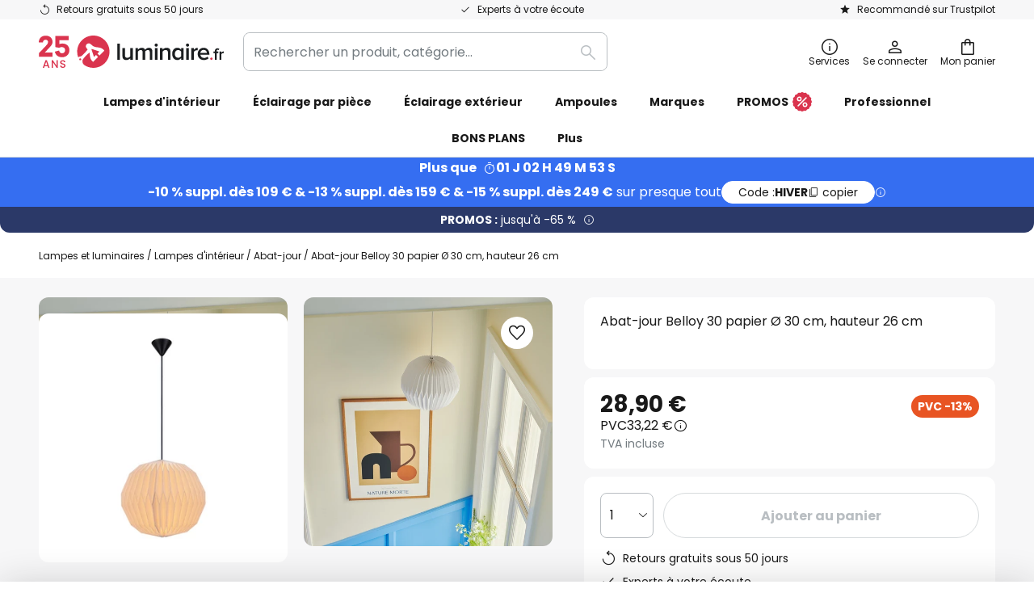

--- FILE ---
content_type: text/html; charset=UTF-8
request_url: https://www.luminaire.fr/p/abat-jour-belloy-30-papier-o-30-cm-hauteur-26-cm-10018361.html
body_size: 69686
content:
 <!doctype html><html lang="fr"><head prefix="og: http://ogp.me/ns# fb: http://ogp.me/ns/fb# product: http://ogp.me/ns/product#"><script nonce="gOd5EImDPGUvojz9nHLo3A==" data-prevent-move="text/x-magento-template">window.gdprAppliesGlobally=true;if(!("cmp_id" in window)||window.cmp_id<1){window.cmp_id=0}if(!("cmp_cdid" in window)){window.cmp_cdid="6a756dc46beb"}if(!("cmp_params" in window)){window.cmp_params=""}if(!("cmp_host" in window)){window.cmp_host="delivery.consentmanager.net"}if(!("cmp_cdn" in window)){window.cmp_cdn="cdn.consentmanager.net"}if(!("cmp_proto" in window)){window.cmp_proto="https:"}if(!("cmp_codesrc" in window)){window.cmp_codesrc="19"}window.cmp_getsupportedLangs=function(){var b=["DE","EN","FR","IT","NO","DA","FI","ES","PT","RO","BG","ET","EL","GA","HR","LV","LT","MT","NL","PL","SV","SK","SL","CS","HU","RU","SR","ZH","TR","UK","AR","BS"];if("cmp_customlanguages" in window){for(var a=0;a<window.cmp_customlanguages.length;a++){b.push(window.cmp_customlanguages[a].l.toUpperCase())}}return b};window.cmp_getRTLLangs=function(){var a=["AR"];if("cmp_customlanguages" in window){for(var b=0;b<window.cmp_customlanguages.length;b++){if("r" in window.cmp_customlanguages[b]&&window.cmp_customlanguages[b].r){a.push(window.cmp_customlanguages[b].l)}}}return a};window.cmp_getlang=function(j){if(typeof(j)!="boolean"){j=true}if(j&&typeof(cmp_getlang.usedlang)=="string"&&cmp_getlang.usedlang!==""){return cmp_getlang.usedlang}var g=window.cmp_getsupportedLangs();var c=[];var f=location.hash;var e=location.search;var a="languages" in navigator?navigator.languages:[];if(f.indexOf("cmplang=")!=-1){c.push(f.substr(f.indexOf("cmplang=")+8,2).toUpperCase())}else{if(e.indexOf("cmplang=")!=-1){c.push(e.substr(e.indexOf("cmplang=")+8,2).toUpperCase())}else{if("cmp_setlang" in window&&window.cmp_setlang!=""){c.push(window.cmp_setlang.toUpperCase())}else{if(a.length>0){for(var d=0;d<a.length;d++){c.push(a[d])}}}}}if("language" in navigator){c.push(navigator.language)}if("userLanguage" in navigator){c.push(navigator.userLanguage)}var h="";for(var d=0;d<c.length;d++){var b=c[d].toUpperCase();if(g.indexOf(b)!=-1){h=b;break}if(b.indexOf("-")!=-1){b=b.substr(0,2)}if(g.indexOf(b)!=-1){h=b;break}}if(h==""&&typeof(cmp_getlang.defaultlang)=="string"&&cmp_getlang.defaultlang!==""){return cmp_getlang.defaultlang}else{if(h==""){h="EN"}}h=h.toUpperCase();return h};(function(){var n=document;var p=window;var f="";var b="_en";if("cmp_getlang" in p){f=p.cmp_getlang().toLowerCase();if("cmp_customlanguages" in p){for(var h=0;h<p.cmp_customlanguages.length;h++){if(p.cmp_customlanguages[h].l.toUpperCase()==f.toUpperCase()){f="en";break}}}b="_"+f}function g(e,d){var l="";e+="=";var i=e.length;if(location.hash.indexOf(e)!=-1){l=location.hash.substr(location.hash.indexOf(e)+i,9999)}else{if(location.search.indexOf(e)!=-1){l=location.search.substr(location.search.indexOf(e)+i,9999)}else{return d}}if(l.indexOf("&")!=-1){l=l.substr(0,l.indexOf("&"))}return l}var j=("cmp_proto" in p)?p.cmp_proto:"https:";if(j!="http:"&&j!="https:"){j="https:"}var k=("cmp_ref" in p)?p.cmp_ref:location.href;var q=n.createElement("script");q.setAttribute("data-cmp-ab","1");var c=g("cmpdesign","");var a=g("cmpregulationkey","");var o=g("cmpatt","");q.src=j+"//"+p.cmp_host+"/delivery/cmp.php?"+("cmp_id" in p&&p.cmp_id>0?"id="+p.cmp_id:"")+("cmp_cdid" in p?"cdid="+p.cmp_cdid:"")+"&h="+encodeURIComponent(k)+(c!=""?"&cmpdesign="+encodeURIComponent(c):"")+(a!=""?"&cmpregulationkey="+encodeURIComponent(a):"")+(o!=""?"&cmatt="+encodeURIComponent(o):"")+("cmp_params" in p?"&"+p.cmp_params:"")+(n.cookie.length>0?"&__cmpfcc=1":"")+"&l="+f.toLowerCase()+"&o="+(new Date()).getTime();q.type="text/javascript";q.async=true;if(n.currentScript&&n.currentScript.parentElement){n.currentScript.parentElement.appendChild(q)}else{if(n.body){n.body.appendChild(q)}else{var m=n.getElementsByTagName("body");if(m.length==0){m=n.getElementsByTagName("div")}if(m.length==0){m=n.getElementsByTagName("span")}if(m.length==0){m=n.getElementsByTagName("ins")}if(m.length==0){m=n.getElementsByTagName("script")}if(m.length==0){m=n.getElementsByTagName("head")}if(m.length>0){m[0].appendChild(q)}}}var q=n.createElement("script");q.src=j+"//"+p.cmp_cdn+"/delivery/js/cmp"+b+".min.js";q.type="text/javascript";q.setAttribute("data-cmp-ab","1");q.async=true;if(n.currentScript&&n.currentScript.parentElement){n.currentScript.parentElement.appendChild(q)}else{if(n.body){n.body.appendChild(q)}else{var m=n.getElementsByTagName("body");if(m.length==0){m=n.getElementsByTagName("div")}if(m.length==0){m=n.getElementsByTagName("span")}if(m.length==0){m=n.getElementsByTagName("ins")}if(m.length==0){m=n.getElementsByTagName("script")}if(m.length==0){m=n.getElementsByTagName("head")}if(m.length>0){m[0].appendChild(q)}}}})();window.cmp_addFrame=function(b){if(!window.frames[b]){if(document.body){var a=document.createElement("iframe");a.style.cssText="display:none";if("cmp_cdn" in window&&"cmp_ultrablocking" in window&&window.cmp_ultrablocking>0){a.src="//"+window.cmp_cdn+"/delivery/empty.html"}a.name=b;document.body.appendChild(a)}else{window.setTimeout(window.cmp_addFrame,10,b)}}};window.cmp_rc=function(h){var b=document.cookie;var f="";var d=0;while(b!=""&&d<100){d++;while(b.substr(0,1)==" "){b=b.substr(1,b.length)}var g=b.substring(0,b.indexOf("="));if(b.indexOf(";")!=-1){var c=b.substring(b.indexOf("=")+1,b.indexOf(";"))}else{var c=b.substr(b.indexOf("=")+1,b.length)}if(h==g){f=c}var e=b.indexOf(";")+1;if(e==0){e=b.length}b=b.substring(e,b.length)}return(f)};window.cmp_stub=function(){var a=arguments;__cmp.a=__cmp.a||[];if(!a.length){return __cmp.a}else{if(a[0]==="ping"){if(a[1]===2){a[2]({gdprApplies:gdprAppliesGlobally,cmpLoaded:false,cmpStatus:"stub",displayStatus:"hidden",apiVersion:"2.0",cmpId:31},true)}else{a[2](false,true)}}else{if(a[0]==="getUSPData"){a[2]({version:1,uspString:window.cmp_rc("")},true)}else{if(a[0]==="getTCData"){__cmp.a.push([].slice.apply(a))}else{if(a[0]==="addEventListener"||a[0]==="removeEventListener"){__cmp.a.push([].slice.apply(a))}else{if(a.length==4&&a[3]===false){a[2]({},false)}else{__cmp.a.push([].slice.apply(a))}}}}}}};window.cmp_msghandler=function(d){var a=typeof d.data==="string";try{var c=a?JSON.parse(d.data):d.data}catch(f){var c=null}if(typeof(c)==="object"&&c!==null&&"__cmpCall" in c){var b=c.__cmpCall;window.__cmp(b.command,b.parameter,function(h,g){var e={__cmpReturn:{returnValue:h,success:g,callId:b.callId}};d.source.postMessage(a?JSON.stringify(e):e,"*")})}if(typeof(c)==="object"&&c!==null&&"__uspapiCall" in c){var b=c.__uspapiCall;window.__uspapi(b.command,b.version,function(h,g){var e={__uspapiReturn:{returnValue:h,success:g,callId:b.callId}};d.source.postMessage(a?JSON.stringify(e):e,"*")})}if(typeof(c)==="object"&&c!==null&&"__tcfapiCall" in c){var b=c.__tcfapiCall;window.__tcfapi(b.command,b.version,function(h,g){var e={__tcfapiReturn:{returnValue:h,success:g,callId:b.callId}};d.source.postMessage(a?JSON.stringify(e):e,"*")},b.parameter)}};window.cmp_setStub=function(a){if(!(a in window)||(typeof(window[a])!=="function"&&typeof(window[a])!=="object"&&(typeof(window[a])==="undefined"||window[a]!==null))){window[a]=window.cmp_stub;window[a].msgHandler=window.cmp_msghandler;window.addEventListener("message",window.cmp_msghandler,false)}};window.cmp_addFrame("__cmpLocator");if(!("cmp_disableusp" in window)||!window.cmp_disableusp){window.cmp_addFrame("__uspapiLocator")}if(!("cmp_disabletcf" in window)||!window.cmp_disabletcf){window.cmp_addFrame("__tcfapiLocator")}window.cmp_setStub("__cmp");if(!("cmp_disabletcf" in window)||!window.cmp_disabletcf){window.cmp_setStub("__tcfapi")}if(!("cmp_disableusp" in window)||!window.cmp_disableusp){window.cmp_setStub("__uspapi")};</script> <meta charset="utf-8"/>
<meta name="title" content="Abat-jour Belloy 30 papier Ø 30 cm, hauteur 26 cm | Luminaire.fr"/>
<meta name="description" content="Abat-jour Belloy 30 papier Ø 30 cm, hauteur 26 cm ✓ Paiement sécurisé ✓ Pas cher ✓ Meilleurs prix ✓ Retours gratuits sous 50 jours ✓ Experts à votre écoute"/>
<meta name="robots" content="INDEX,FOLLOW"/>
<meta name="viewport" content="width=device-width, initial-scale=1"/>
<meta name="format-detection" content="telephone=no"/>
<title>Abat-jour Belloy 30 papier Ø 30 cm, hauteur 26 cm | Luminaire.fr</title>
<link  rel="stylesheet" type="text/css"  media="all" href="https://www.luminaire.fr/static/version1769098266/base/Magento/base/default/mage/calendar.min.css" />
<link  rel="stylesheet" type="text/css"  media="all" href="https://www.luminaire.fr/static/version1769098266/frontend/LW/LUX2/default/css/styles-m.min.css" />
<link  rel="stylesheet" type="text/css"  media="all" href="https://www.luminaire.fr/static/version1769098266/base/Magento/base/default/jquery/uppy/dist/uppy-custom.min.css" />
<link  rel="stylesheet" type="text/css"  media="all" href="https://www.luminaire.fr/static/version1769098266/frontend/Magento/base/default/Payone_Core/css/payone.min.css" />
<link  rel="stylesheet" type="text/css"  media="all" href="https://www.luminaire.fr/static/version1769098266/frontend/Magento/base/default/LW_SwiperJs/lib/swiper.min.css" />
<link  rel="stylesheet" type="text/css"  media="all" href="https://www.luminaire.fr/static/version1769098266/frontend/LW/LUX2/default/mage/gallery/gallery.min.css" />
<link  rel="stylesheet" type="text/css"  media="all" href="https://www.luminaire.fr/static/version1769098266/frontend/Magento/base/default/LW_Chatbot/css/df-messenger-default.min.css" />
<link  rel="stylesheet" type="text/css"  media="screen and (min-width: 768px)" href="https://www.luminaire.fr/static/version1769098266/frontend/LW/LUX2/default/css/styles-l.min.css" />







<link  rel="preload" as="font" crossorigin="anonymous" href="/asset/font/lw-iconfont-20251106/lw-iconfont.woff2" />
<link  rel="preload" as="font" crossorigin="anonymous" href="/asset/font/poppins/Poppins-Regular.woff2" />
<link  rel="preload" as="font" crossorigin="anonymous" href="/asset/font/poppins/Poppins-Bold.woff2" />
<link  rel="icon" type="image/png" sizes="48x48" href="/logo/lampenwelt/favicon-48x48.png" />
<link  rel="icon" type="image/svg+xml" href="/logo/lampenwelt/favicon.svg" />
<link  rel="shortcut icon" href="/logo/lampenwelt/favicon.ico" />
<link  rel="apple-touch-icon" sizes="180x180" href="/logo/lampenwelt/apple-touch-icon.png" />
<link  rel="manifest" href="/logo/lampenwelt/site.webmanifest" />
<link  rel="canonical" href="https://www.luminaire.fr/p/abat-jour-belloy-30-papier-o-30-cm-hauteur-26-cm-10018361.html" />
<style>
@media (min-width: 1440px) {
    .level0.horizontal-root>li.mega>.mega {
        padding-left: 15px !important;
        padding-right: 15px !important;
    }
}
</style>   <script nonce="gOd5EImDPGUvojz9nHLo3A==" type="text/javascript" data-prevent-move="text/x-magento-template">
    window.dataLayer = window.dataLayer || [];
    window.dataLayer.push({"pageType":"productPage","product":{"id":"10018361","name":"Abat-jour Belloy 30 papier \u00d8 30 cm, hauteur 26 cm","brand":"Nordlux","originalCategoryNames":["Lampes d'int\u00e9rieur","Abat-jour"],"uniqueCategoryNames":["Indoor Lighting","Lamp Shades"],"uniqueCategoryIds":["1","514"],"price":"28.90","deliveryTime":"Delivery time: 2 - 5 days","deliveryTimeInDays":"3","panType":"HWB","bulkyGood":"no","availabilityStatus":"In stock","scarcity":"yes"}})</script> <script nonce="gOd5EImDPGUvojz9nHLo3A==" id="gtmScript" type="text/javascript" data-prevent-move="text/x-magento-template">
        const whenPageActivated = new Promise((resolve) => {
            if (document.prerendering) {
                document.addEventListener('prerenderingchange', resolve, {
                    once: true
                });
            } else {
                resolve();
            }
        });

        async function initAnalytics() {
            await whenPageActivated;

            window.dataLayer = window.dataLayer || [];
            window.dlCurrencyCode = "EUR";

            <!-- GOOGLE TAG MANAGER -->
            (function (w, d, s, l, i) {
                w[l] = w[l] || [];
                w[l].push({
                    'gtm.start': new Date().getTime(),
                    event: 'gtm.js'
                });
                var f = d.getElementsByTagName(s)[0],
                    j = d.createElement(s),
                    dl = l != 'dataLayer' ? '&l=' + l : '';
                j.async = true;
                j.src = 'https://collector.sst.luminaire.fr/gtm.js?id=' + i + dl;
                var n = d.querySelector('[nonce]');
                n && j.setAttribute('nonce', n.nonce || n.getAttribute('nonce'));
                f.parentNode.insertBefore(j, f);
            })(window, document, 'script', 'dataLayer', 'GTM\u002DWN53QXZF');
            <!-- END GOOGLE TAG MANAGER -->
        }

        initAnalytics();</script>     <style> .search-autocomplete { display: none !important; }</style>      <link href="https://www.luminaire.fr/static/version1769098266/frontend/LW/base/default/Bloomreach_Connector/css/variables.min.css" rel="stylesheet">   <style></style>    <style></style>   <link rel="alternate" href="https://www.lampara.es/p/pantalla-belloy-30-papel-o-30-cm-altura-26-cm-10018361.html" hreflang="es-ES"/> <link rel="alternate" href="https://www.lumories.bg/p/abazhur-belloy-30-hartija-o-30-cm-visochina-26-cm-10018361.html" hreflang="bg-BG"/> <link rel="alternate" href="https://www.lumories.cz/p/stinidlo-belloy-30-papir-o-30-cm-vyska-26-cm-10018361.html" hreflang="cs-CZ"/> <link rel="alternate" href="https://www.lampegiganten.dk/p/belloy-30-lampeskaerm-papir-o-30-cm-hojde-26-cm-10018361.html" hreflang="da-DK"/> <link rel="alternate" href="https://www.lampenwelt.at/p/lampenschirm-belloy-30-papier-o-30-cm-hohe-26-cm-10018361.html" hreflang="de-AT"/> <link rel="alternate" href="https://www.lampenwelt.ch/p/lampenschirm-belloy-30-papier-o-30-cm-hohe-26-cm-10018361.html" hreflang="de-CH"/> <link rel="alternate" href="https://www.lampenwelt.de/p/lampenschirm-belloy-30-papier-o-30-cm-hohe-26-cm-10018361.html" hreflang="de-DE"/> <link rel="alternate" href="https://www.lumories.gr/p/lampa-belloy-30-charti-o-30-cm-upsos-26-cm-10018361.html" hreflang="el-GR"/> <link rel="alternate" href="https://www.lights.co.uk/p/belloy-30-lampshade-paper-o-30-cm-26-cm-high-10018361.html" hreflang="en-GB"/> <link rel="alternate" href="https://www.lights.ie/p/belloy-30-lampshade-paper-o-30-cm-26-cm-high-10018361.html" hreflang="en-IE"/> <link rel="alternate" href="https://www.lumories.ee/p/lambivarju-belloy-30-paber-o-30-cm-korgus-26-cm-10018361.html" hreflang="et-EE"/> <link rel="alternate" href="https://www.nettilamppu.fi/p/varjostin-belloy-30-paperi-o30-cm-korkeus-26-cm-10018361.html" hreflang="fi-FI"/> <link rel="alternate" href="https://fr.lumories.ch/p/abat-jour-belloy-30-papier-o-30-cm-hauteur-26-cm-10018361.html" hreflang="fr-CH"/> <link rel="alternate" href="https://www.luminaire.fr/p/abat-jour-belloy-30-papier-o-30-cm-hauteur-26-cm-10018361.html" hreflang="fr-FR"/> <link rel="alternate" href="https://www.lumories.hr/p/abazur-belloy-30-papir-o-30-cm-visina-26-cm-10018361.html" hreflang="hr-HR"/> <link rel="alternate" href="https://www.feny24.hu/p/lampabura-belloy-30-papir-o-30-cm-magassag-26-cm-10018361.html" hreflang="hu-HU"/> <link rel="alternate" href="https://www.lampade.it/p/paralume-belloy-30-carta-o-30-cm-altezza-26-cm-10018361.html" hreflang="it-IT"/> <link rel="alternate" href="https://www.lumories.lt/p/sviestuvo-gaubtas-belloy-30-popierinis-o-30-cm-aukstis-26-cm-10018361.html" hreflang="lt-LT"/> <link rel="alternate" href="https://www.lumories.lv/p/abazurs-belloy-30-papirs-o-30-cm-augstums-26-cm-10018361.html" hreflang="lv-LV"/> <link rel="alternate" href="https://www.lampegiganten.no/p/lampeskjerm-belloy-30-papir-o-30-cm-hoyde-26-cm-10018361.html" hreflang="nb-NO"/> <link rel="alternate" href="https://www.lampen24.be/p/kap-belloy-30-papier-o-30-cm-hoogte-26-cm-10018361.html" hreflang="nl-BE"/> <link rel="alternate" href="https://www.lampen24.nl/p/kap-belloy-30-papier-o-30-cm-hoogte-26-cm-10018361.html" hreflang="nl-NL"/> <link rel="alternate" href="https://www.lampy.pl/p/klosz-belloy-30-papier-o-30-cm-wysokosc-26-cm-10018361.html" hreflang="pl-PL"/> <link rel="alternate" href="https://www.lumories.pt/p/abajur-belloy-30-papel-o-30-cm-altura-26-cm-10018361.html" hreflang="pt-PT"/> <link rel="alternate" href="https://www.lumories.ro/p/belloy-30-abajur-hartie-o-30-cm-inal-ime-26-cm-10018361.html" hreflang="ro-RO"/> <link rel="alternate" href="https://www.lumories.sk/p/tienidlo-na-lampu-belloy-30-papier-o-30-cm-26-cm-10018361.html" hreflang="sk-SK"/> <link rel="alternate" href="https://www.lumories.si/p/sijalka-belloy-30-papir-o-30-cm-visina-26-cm-10018361.html" hreflang="sl-SI"/> <link rel="alternate" href="https://www.lamp24.se/p/lampskarm-belloy-30-papper-o-30-cm-hojd-26-cm-10018361.html" hreflang="sv-SE"/> <link rel="alternate" href="https://www.lights.co.uk/p/belloy-30-lampshade-paper-o-30-cm-26-cm-high-10018361.html" hreflang="x-default"/><!--We can use this context to add some thing in future-->    <script nonce="gOd5EImDPGUvojz9nHLo3A==" data-prevent-move="text/x-magento-template">
    window.kameleoonQueue = window.kameleoonQueue || [];</script><script nonce="gOd5EImDPGUvojz9nHLo3A==" data-prevent-move="text/x-magento-template"
        src="//pu8bufhtgh.kameleoon.eu/kameleoon.js"
        async=""></script> <script nonce="gOd5EImDPGUvojz9nHLo3A==" type="text/javascript" data-prevent-move="text/x-magento-template">
    ;window.NREUM || (NREUM = {});
    NREUM.init = {
         distributed_tracing: { enabled: true },
        privacy: { cookies_enabled: true },
    };
    ;NREUM.loader_config = {
        accountID: '3827620',
        trustKey: '3827620',
        agentID: "538560378",
        licenseKey: 'NRJS-a9f247f553a89a71d7d',
        applicationID: "538560378",
    };
    ;NREUM.info = {
        beacon: 'bam.eu01.nr-data.net',
        errorBeacon: 'bam.eu01.nr-data.net',
        licenseKey: 'NRJS-a9f247f553a89a71d7d',
        applicationID: "538560378",
        sa: 1,
    };
    ;/*! For license information please see nr - loader - spa - 1.285.0.min.js.LICENSE.txt */
    (() => {
        var e, t, r = {
            8122: (e, t, r) => {
                'use strict';
                r.d(t, { a: () => i });
                var n = r(944);

                function i(e, t) {
                    try {
                        if (!e || 'object' != typeof e) return (0, n.R)(3);
                        if (!t || 'object' != typeof t) return (0, n.R)(4);
                        const r = Object.create(Object.getPrototypeOf(t), Object.getOwnPropertyDescriptors(t)),
                            o = 0 === Object.keys(r).length ? e : r;
                        for (let a in o) if (void 0 !== e[a]) try {
                            if (null === e[a]) {
                                r[a] = null;
                                continue;
                            }
                            Array.isArray(e[a]) && Array.isArray(t[a]) ? r[a] = Array.from(new Set([...e[a], ...t[a]])) : 'object' == typeof e[a] && 'object' == typeof t[a] ? r[a] = i(e[a], t[a]) : r[a] = e[a];
                        } catch (e) {
                            (0, n.R)(1, e);
                        }
                        return r;
                    } catch (e) {
                        (0, n.R)(2, e);
                    }
                }
            }, 2555: (e, t, r) => {
                'use strict';
                r.d(t, { Vp: () => c, fn: () => s, x1: () => u });
                var n = r(384), i = r(8122);
                const o = {
                    beacon: n.NT.beacon,
                    errorBeacon: n.NT.errorBeacon,
                    licenseKey: void 0,
                    applicationID: void 0,
                    sa: void 0,
                    queueTime: void 0,
                    applicationTime: void 0,
                    ttGuid: void 0,
                    user: void 0,
                    account: void 0,
                    product: void 0,
                    extra: void 0,
                    jsAttributes: {},
                    userAttributes: void 0,
                    atts: void 0,
                    transactionName: void 0,
                    tNamePlain: void 0,
                }, a = {};

                function s(e) {
                    try {
                        const t = c(e);
                        return !!t.licenseKey && !!t.errorBeacon && !!t.applicationID;
                    } catch (e) {
                        return !1;
                    }
                }

                function c(e) {
                    if (!e) throw new Error('All info objects require an agent identifier!');
                    if (!a[e]) throw new Error('Info for '.concat(e, ' was never set'));
                    return a[e];
                }

                function u(e, t) {
                    if (!e) throw new Error('All info objects require an agent identifier!');
                    a[e] = (0, i.a)(t, o);
                    const r = (0, n.nY)(e);
                    r && (r.info = a[e]);
                }
            }, 9417: (e, t, r) => {
                'use strict';
                r.d(t, { D0: () => h, gD: () => g, xN: () => p });
                var n = r(3333);
                const i = e => {
                    if (!e || 'string' != typeof e) return !1;
                    try {
                        document.createDocumentFragment().querySelector(e);
                    } catch {
                        return !1;
                    }
                    return !0;
                };
                var o = r(2614), a = r(944), s = r(384), c = r(8122);
                const u = '[data-nr-mask]', d = () => {
                    const e = {
                        feature_flags: [],
                        experimental: { marks: !1, measures: !1, resources: !1 },
                        mask_selector: '*',
                        block_selector: '[data-nr-block]',
                        mask_input_options: {
                            color: !1,
                            date: !1,
                            'datetime-local': !1,
                            email: !1,
                            month: !1,
                            number: !1,
                            range: !1,
                            search: !1,
                            tel: !1,
                            text: !1,
                            time: !1,
                            url: !1,
                            week: !1,
                            textarea: !1,
                            select: !1,
                            password: !0,
                        },
                    };
                    return {
                        ajax: { deny_list: void 0, block_internal: !0, enabled: !0, autoStart: !0 },
                        distributed_tracing: {
                            enabled: void 0,
                            exclude_newrelic_header: void 0,
                            cors_use_newrelic_header: void 0,
                            cors_use_tracecontext_headers: void 0,
                            allowed_origins: void 0,
                        },
                        get feature_flags() {
                            return e.feature_flags;
                        },
                        set feature_flags(t) {
                            e.feature_flags = t;
                        },
                        generic_events: { enabled: !0, autoStart: !0 },
                        harvest: { interval: 30 },
                        jserrors: { enabled: !0, autoStart: !0 },
                        logging: { enabled: !0, autoStart: !0 },
                        metrics: { enabled: !0, autoStart: !0 },
                        obfuscate: void 0,
                        page_action: { enabled: !0 },
                        page_view_event: { enabled: !0, autoStart: !0 },
                        page_view_timing: { enabled: !0, autoStart: !0 },
                        performance: {
                            get capture_marks() {
                                return e.feature_flags.includes(n.$v.MARKS) || e.experimental.marks;
                            }, set capture_marks(t) {
                                e.experimental.marks = t;
                            }, get capture_measures() {
                                return e.feature_flags.includes(n.$v.MEASURES) || e.experimental.measures;
                            }, set capture_measures(t) {
                                e.experimental.measures = t;
                            }, capture_detail: !0, resources: {
                                get enabled() {
                                    return e.feature_flags.includes(n.$v.RESOURCES) || e.experimental.resources;
                                }, set enabled(t) {
                                    e.experimental.resources = t;
                                }, asset_types: [], first_party_domains: [], ignore_newrelic: !0,
                            },
                        },
                        privacy: { cookies_enabled: !0 },
                        proxy: { assets: void 0, beacon: void 0 },
                        session: { expiresMs: o.wk, inactiveMs: o.BB },
                        session_replay: {
                            autoStart: !0,
                            enabled: !1,
                            preload: !1,
                            sampling_rate: 10,
                            error_sampling_rate: 100,
                            collect_fonts: !1,
                            inline_images: !1,
                            fix_stylesheets: !0,
                            mask_all_inputs: !0,
                            get mask_text_selector() {
                                return e.mask_selector;
                            },
                            set mask_text_selector(t) {
                                i(t) ? e.mask_selector = ''.concat(t, ',').concat(u) : '' === t || null === t ? e.mask_selector = u : (0, a.R)(5, t);
                            },
                            get block_class() {
                                return 'nr-block';
                            },
                            get ignore_class() {
                                return 'nr-ignore';
                            },
                            get mask_text_class() {
                                return 'nr-mask';
                            },
                            get block_selector() {
                                return e.block_selector;
                            },
                            set block_selector(t) {
                                i(t) ? e.block_selector += ','.concat(t) : '' !== t && (0, a.R)(6, t);
                            },
                            get mask_input_options() {
                                return e.mask_input_options;
                            },
                            set mask_input_options(t) {
                                t && 'object' == typeof t ? e.mask_input_options = {
                                    ...t,
                                    password: !0,
                                } : (0, a.R)(7, t);
                            },
                        },
                        session_trace: { enabled: !0, autoStart: !0 },
                        soft_navigations: { enabled: !0, autoStart: !0 },
                        spa: { enabled: !0, autoStart: !0 },
                        ssl: void 0,
                        user_actions: { enabled: !0, elementAttributes: ['id', 'className', 'tagName', 'type'] },
                    };
                }, l = {}, f = 'All configuration objects require an agent identifier!';

                function h(e) {
                    if (!e) throw new Error(f);
                    if (!l[e]) throw new Error('Configuration for '.concat(e, ' was never set'));
                    return l[e];
                }

                function p(e, t) {
                    if (!e) throw new Error(f);
                    l[e] = (0, c.a)(t, d());
                    const r = (0, s.nY)(e);
                    r && (r.init = l[e]);
                }

                function g(e, t) {
                    if (!e) throw new Error(f);
                    var r = h(e);
                    if (r) {
                        for (var n = t.split('.'), i = 0; i < n.length - 1; i++) if ('object' != typeof (r = r[n[i]])) return;
                        r = r[n[n.length - 1]];
                    }
                    return r;
                }
            }, 5603: (e, t, r) => {
                'use strict';
                r.d(t, { a: () => c, o: () => s });
                var n = r(384), i = r(8122);
                const o = {
                    accountID: void 0,
                    trustKey: void 0,
                    agentID: void 0,
                    licenseKey: void 0,
                    applicationID: void 0,
                    xpid: void 0,
                }, a = {};

                function s(e) {
                    if (!e) throw new Error('All loader-config objects require an agent identifier!');
                    if (!a[e]) throw new Error('LoaderConfig for '.concat(e, ' was never set'));
                    return a[e];
                }

                function c(e, t) {
                    if (!e) throw new Error('All loader-config objects require an agent identifier!');
                    a[e] = (0, i.a)(t, o);
                    const r = (0, n.nY)(e);
                    r && (r.loader_config = a[e]);
                }
            }, 3371: (e, t, r) => {
                'use strict';
                r.d(t, { V: () => f, f: () => l });
                var n = r(8122), i = r(384), o = r(6154), a = r(9324);
                let s = 0;
                const c = { buildEnv: a.F3, distMethod: a.Xs, version: a.xv, originTime: o.WN }, u = {
                    customTransaction: void 0,
                    disabled: !1,
                    isolatedBacklog: !1,
                    loaderType: void 0,
                    maxBytes: 3e4,
                    onerror: void 0,
                    ptid: void 0,
                    releaseIds: {},
                    appMetadata: {},
                    session: void 0,
                    denyList: void 0,
                    timeKeeper: void 0,
                    obfuscator: void 0,
                    harvester: void 0,
                }, d = {};

                function l(e) {
                    if (!e) throw new Error('All runtime objects require an agent identifier!');
                    if (!d[e]) throw new Error('Runtime for '.concat(e, ' was never set'));
                    return d[e];
                }

                function f(e, t) {
                    if (!e) throw new Error('All runtime objects require an agent identifier!');
                    d[e] = { ...(0, n.a)(t, u), ...c }, Object.hasOwnProperty.call(d[e], 'harvestCount') || Object.defineProperty(d[e], 'harvestCount', { get: () => ++s });
                    const r = (0, i.nY)(e);
                    r && (r.runtime = d[e]);
                }
            }, 9324: (e, t, r) => {
                'use strict';
                r.d(t, { F3: () => i, Xs: () => o, Yq: () => a, xv: () => n });
                const n = '1.285.0', i = 'PROD', o = 'CDN', a = '^2.0.0-alpha.18';
            }, 6154: (e, t, r) => {
                'use strict';
                r.d(t, {
                    A4: () => s,
                    OF: () => d,
                    RI: () => i,
                    WN: () => h,
                    bv: () => o,
                    gm: () => a,
                    lR: () => f,
                    m: () => u,
                    mw: () => c,
                    sb: () => l,
                });
                var n = r(1863);
                const i = 'undefined' != typeof window && !!window.document,
                    o = 'undefined' != typeof WorkerGlobalScope && ('undefined' != typeof self && self instanceof WorkerGlobalScope && self.navigator instanceof WorkerNavigator || 'undefined' != typeof globalThis && globalThis instanceof WorkerGlobalScope && globalThis.navigator instanceof WorkerNavigator),
                    a = i ? window : 'undefined' != typeof WorkerGlobalScope && ('undefined' != typeof self && self instanceof WorkerGlobalScope && self || 'undefined' != typeof globalThis && globalThis instanceof WorkerGlobalScope && globalThis),
                    s = 'complete' === a?.document?.readyState, c = Boolean('hidden' === a?.document?.visibilityState),
                    u = '' + a?.location, d = /iPad|iPhone|iPod/.test(a.navigator?.userAgent),
                    l = d && 'undefined' == typeof SharedWorker, f = (() => {
                        const e = a.navigator?.userAgent?.match(/Firefox[/\s](\d+\.\d+)/);
                        return Array.isArray(e) && e.length >= 2 ? +e[1] : 0;
                    })(), h = Date.now() - (0, n.t)();
            }, 7295: (e, t, r) => {
                'use strict';
                r.d(t, { Xv: () => a, gX: () => i, iW: () => o });
                var n = [];

                function i(e) {
                    if (!e || o(e)) return !1;
                    if (0 === n.length) return !0;
                    for (var t = 0; t < n.length; t++) {
                        var r = n[t];
                        if ('*' === r.hostname) return !1;
                        if (s(r.hostname, e.hostname) && c(r.pathname, e.pathname)) return !1;
                    }
                    return !0;
                }

                function o(e) {
                    return void 0 === e.hostname;
                }

                function a(e) {
                    if (n = [], e && e.length) for (var t = 0; t < e.length; t++) {
                        let r = e[t];
                        if (!r) continue;
                        0 === r.indexOf('http://') ? r = r.substring(7) : 0 === r.indexOf('https://') && (r = r.substring(8));
                        const i = r.indexOf('/');
                        let o, a;
                        i > 0 ? (o = r.substring(0, i), a = r.substring(i)) : (o = r, a = '');
                        let [s] = o.split(':');
                        n.push({ hostname: s, pathname: a });
                    }
                }

                function s(e, t) {
                    return !(e.length > t.length) && t.indexOf(e) === t.length - e.length;
                }

                function c(e, t) {
                    return 0 === e.indexOf('/') && (e = e.substring(1)), 0 === t.indexOf('/') && (t = t.substring(1)), '' === e || e === t;
                }
            }, 3241: (e, t, r) => {
                'use strict';
                r.d(t, { W: () => o });
                var n = r(6154);
                const i = 'newrelic';

                function o(e = {}) {
                    try {
                        n.gm.dispatchEvent(new CustomEvent(i, { detail: e }));
                    } catch (e) {
                    }
                }
            }, 1687: (e, t, r) => {
                'use strict';
                r.d(t, { Ak: () => c, Ze: () => l, x3: () => u });
                var n = r(7836), i = r(3606), o = r(860), a = r(2646);
                const s = {};

                function c(e, t) {
                    const r = { staged: !1, priority: o.P3[t] || 0 };
                    d(e), s[e].get(t) || s[e].set(t, r);
                }

                function u(e, t) {
                    e && s[e] && (s[e].get(t) && s[e].delete(t), h(e, t, !1), s[e].size && f(e));
                }

                function d(e) {
                    if (!e) throw new Error('agentIdentifier required');
                    s[e] || (s[e] = new Map);
                }

                function l(e = '', t = 'feature', r = !1) {
                    if (d(e), !e || !s[e].get(t) || r) return h(e, t);
                    s[e].get(t).staged = !0, f(e);
                }

                function f(e) {
                    const t = Array.from(s[e]);
                    t.every((([e, t]) => t.staged)) && (t.sort(((e, t) => e[1].priority - t[1].priority)), t.forEach((([t]) => {
                        s[e].delete(t), h(e, t);
                    })));
                }

                function h(e, t, r = !0) {
                    const o = e ? n.ee.get(e) : n.ee, s = i.i.handlers;
                    if (!o.aborted && o.backlog && s) {
                        if (r) {
                            const e = o.backlog[t], r = s[t];
                            if (r) {
                                for (let t = 0; e && t < e.length; ++t) p(e[t], r);
                                Object.entries(r).forEach((([e, t]) => {
                                    Object.values(t || {}).forEach((t => {
                                        t[0]?.on && t[0]?.context() instanceof a.y && t[0].on(e, t[1]);
                                    }));
                                }));
                            }
                        }
                        o.isolatedBacklog || delete s[t], o.backlog[t] = null, o.emit('drain-' + t, []);
                    }
                }

                function p(e, t) {
                    var r = e[1];
                    Object.values(t[r] || {}).forEach((t => {
                        var r = e[0];
                        if (t[0] === r) {
                            var n = t[1], i = e[3], o = e[2];
                            n.apply(i, o);
                        }
                    }));
                }
            }, 7836: (e, t, r) => {
                'use strict';
                r.d(t, { P: () => c, ee: () => u });
                var n = r(384), i = r(8990), o = r(3371), a = r(2646), s = r(5607);
                const c = 'nr@context:'.concat(s.W), u = function e(t, r) {
                    var n = {}, s = {}, d = {}, l = !1;
                    try {
                        l = 16 === r.length && (0, o.f)(r).isolatedBacklog;
                    } catch (e) {
                    }
                    var f = {
                        on: p,
                        addEventListener: p,
                        removeEventListener: function(e, t) {
                            var r = n[e];
                            if (!r) return;
                            for (var i = 0; i < r.length; i++) r[i] === t && r.splice(i, 1);
                        },
                        emit: function(e, r, n, i, o) {
                            !1 !== o && (o = !0);
                            if (u.aborted && !i) return;
                            t && o && t.emit(e, r, n);
                            for (var a = h(n), c = g(e), d = c.length, l = 0; l < d; l++) c[l].apply(a, r);
                            var p = v()[s[e]];
                            p && p.push([f, e, r, a]);
                            return a;
                        },
                        get: m,
                        listeners: g,
                        context: h,
                        buffer: function(e, t) {
                            const r = v();
                            if (t = t || 'feature', f.aborted) return;
                            Object.entries(e || {}).forEach((([e, n]) => {
                                s[n] = t, t in r || (r[t] = []);
                            }));
                        },
                        abort: function() {
                            f._aborted = !0, Object.keys(f.backlog).forEach((e => {
                                delete f.backlog[e];
                            }));
                        },
                        isBuffering: function(e) {
                            return !!v()[s[e]];
                        },
                        debugId: r,
                        backlog: l ? {} : t && 'object' == typeof t.backlog ? t.backlog : {},
                        isolatedBacklog: l,
                    };
                    return Object.defineProperty(f, 'aborted', {
                        get: () => {
                            let e = f._aborted || !1;
                            return e || (t && (e = t.aborted), e);
                        },
                    }), f;

                    function h(e) {
                        return e && e instanceof a.y ? e : e ? (0, i.I)(e, c, (() => new a.y(c))) : new a.y(c);
                    }

                    function p(e, t) {
                        n[e] = g(e).concat(t);
                    }

                    function g(e) {
                        return n[e] || [];
                    }

                    function m(t) {
                        return d[t] = d[t] || e(f, t);
                    }

                    function v() {
                        return f.backlog;
                    }
                }(void 0, 'globalEE'), d = (0, n.Zm)();
                d.ee || (d.ee = u);
            }, 2646: (e, t, r) => {
                'use strict';
                r.d(t, { y: () => n });

                class n {
                    constructor(e) {
                        this.contextId = e;
                    }
                }
            }, 9908: (e, t, r) => {
                'use strict';
                r.d(t, { d: () => n, p: () => i });
                var n = r(7836).ee.get('handle');

                function i(e, t, r, i, o) {
                    o ? (o.buffer([e], i), o.emit(e, t, r)) : (n.buffer([e], i), n.emit(e, t, r));
                }
            }, 3606: (e, t, r) => {
                'use strict';
                r.d(t, { i: () => o });
                var n = r(9908);
                o.on = a;
                var i = o.handlers = {};

                function o(e, t, r, o) {
                    a(o || n.d, i, e, t, r);
                }

                function a(e, t, r, i, o) {
                    o || (o = 'feature'), e || (e = n.d);
                    var a = t[o] = t[o] || {};
                    (a[r] = a[r] || []).push([e, i]);
                }
            }, 3878: (e, t, r) => {
                'use strict';

                function n(e, t) {
                    return { capture: e, passive: !1, signal: t };
                }

                function i(e, t, r = !1, i) {
                    window.addEventListener(e, t, n(r, i));
                }

                function o(e, t, r = !1, i) {
                    document.addEventListener(e, t, n(r, i));
                }

                r.d(t, { DD: () => o, jT: () => n, sp: () => i });
            }, 5607: (e, t, r) => {
                'use strict';
                r.d(t, { W: () => n });
                const n = (0, r(9566).bz)();
            }, 9566: (e, t, r) => {
                'use strict';
                r.d(t, { LA: () => s, ZF: () => c, bz: () => a, el: () => u });
                var n = r(6154);
                const i = 'xxxxxxxx-xxxx-4xxx-yxxx-xxxxxxxxxxxx';

                function o(e, t) {
                    return e ? 15 & e[t] : 16 * Math.random() | 0;
                }

                function a() {
                    const e = n.gm?.crypto || n.gm?.msCrypto;
                    let t, r = 0;
                    return e && e.getRandomValues && (t = e.getRandomValues(new Uint8Array(30))), i.split('').map((e => 'x' === e ? o(t, r++).toString(16) : 'y' === e ? (3 & o() | 8).toString(16) : e)).join('');
                }

                function s(e) {
                    const t = n.gm?.crypto || n.gm?.msCrypto;
                    let r, i = 0;
                    t && t.getRandomValues && (r = t.getRandomValues(new Uint8Array(e)));
                    const a = [];
                    for (var s = 0; s < e; s++) a.push(o(r, i++).toString(16));
                    return a.join('');
                }

                function c() {
                    return s(16);
                }

                function u() {
                    return s(32);
                }
            }, 2614: (e, t, r) => {
                'use strict';
                r.d(t, { BB: () => a, H3: () => n, g: () => u, iL: () => c, tS: () => s, uh: () => i, wk: () => o });
                const n = 'NRBA', i = 'SESSION', o = 144e5, a = 18e5, s = {
                    STARTED: 'session-started',
                    PAUSE: 'session-pause',
                    RESET: 'session-reset',
                    RESUME: 'session-resume',
                    UPDATE: 'session-update',
                }, c = { SAME_TAB: 'same-tab', CROSS_TAB: 'cross-tab' }, u = { OFF: 0, FULL: 1, ERROR: 2 };
            }, 1863: (e, t, r) => {
                'use strict';

                function n() {
                    return Math.floor(performance.now());
                }

                r.d(t, { t: () => n });
            }, 7485: (e, t, r) => {
                'use strict';
                r.d(t, { D: () => i });
                var n = r(6154);

                function i(e) {
                    if (0 === (e || '').indexOf('data:')) return { protocol: 'data' };
                    try {
                        const t = new URL(e, location.href), r = {
                            port: t.port,
                            hostname: t.hostname,
                            pathname: t.pathname,
                            search: t.search,
                            protocol: t.protocol.slice(0, t.protocol.indexOf(':')),
                            sameOrigin: t.protocol === n.gm?.location?.protocol && t.host === n.gm?.location?.host,
                        };
                        return r.port && '' !== r.port || ('http:' === t.protocol && (r.port = '80'), 'https:' === t.protocol && (r.port = '443')), r.pathname && '' !== r.pathname ? r.pathname.startsWith('/') || (r.pathname = '/'.concat(r.pathname)) : r.pathname = '/', r;
                    } catch (e) {
                        return {};
                    }
                }
            }, 944: (e, t, r) => {
                'use strict';

                function n(e, t) {
                    'function' == typeof console.debug && console.debug('New Relic Warning: https://github.com/newrelic/newrelic-browser-agent/blob/main/docs/warning-codes.md#'.concat(e), t);
                }

                r.d(t, { R: () => n });
            }, 5701: (e, t, r) => {
                'use strict';
                r.d(t, { B: () => a, t: () => s });
                var n = r(7836), i = r(3241);
                const o = new Set, a = {};

                function s(e, t) {
                    const r = n.ee.get(t);
                    a[t] ??= {}, e && 'object' == typeof e && (o.has(t) || (r.emit('rumresp', [e]), a[t] = e, o.add(t), (0, i.W)({
                        agentIdentifier: t,
                        loaded: !0,
                        type: 'lifecycle',
                        name: 'load',
                        feature: void 0,
                        data: e,
                    })));
                }
            }, 8990: (e, t, r) => {
                'use strict';
                r.d(t, { I: () => i });
                var n = Object.prototype.hasOwnProperty;

                function i(e, t, r) {
                    if (n.call(e, t)) return e[t];
                    var i = r();
                    if (Object.defineProperty && Object.keys) try {
                        return Object.defineProperty(e, t, { value: i, writable: !0, enumerable: !1 }), i;
                    } catch (e) {
                    }
                    return e[t] = i, i;
                }
            }, 6389: (e, t, r) => {
                'use strict';

                function n(e, t = 500, r = {}) {
                    const n = r?.leading || !1;
                    let i;
                    return (...r) => {
                        n && void 0 === i && (e.apply(this, r), i = setTimeout((() => {
                            i = clearTimeout(i);
                        }), t)), n || (clearTimeout(i), i = setTimeout((() => {
                            e.apply(this, r);
                        }), t));
                    };
                }

                function i(e) {
                    let t = !1;
                    return (...r) => {
                        t || (t = !0, e.apply(this, r));
                    };
                }

                r.d(t, { J: () => i, s: () => n });
            }, 3304: (e, t, r) => {
                'use strict';
                r.d(t, { A: () => o });
                var n = r(7836);
                const i = () => {
                    const e = new WeakSet;
                    return (t, r) => {
                        if ('object' == typeof r && null !== r) {
                            if (e.has(r)) return;
                            e.add(r);
                        }
                        return r;
                    };
                };

                function o(e) {
                    try {
                        return JSON.stringify(e, i()) ?? '';
                    } catch (e) {
                        try {
                            n.ee.emit('internal-error', [e]);
                        } catch (e) {
                        }
                        return '';
                    }
                }
            }, 5289: (e, t, r) => {
                'use strict';
                r.d(t, { GG: () => o, sB: () => a });
                var n = r(3878);

                function i() {
                    return 'undefined' == typeof document || 'complete' === document.readyState;
                }

                function o(e, t) {
                    if (i()) return e();
                    (0, n.sp)('load', e, t);
                }

                function a(e) {
                    if (i()) return e();
                    (0, n.DD)('DOMContentLoaded', e);
                }
            }, 384: (e, t, r) => {
                'use strict';
                r.d(t, { NT: () => o, US: () => d, Zm: () => a, bQ: () => c, dV: () => s, nY: () => u, pV: () => l });
                var n = r(6154), i = r(1863);
                const o = { beacon: 'bam.nr-data.net', errorBeacon: 'bam.nr-data.net' };

                function a() {
                    return n.gm.NREUM || (n.gm.NREUM = {}), void 0 === n.gm.newrelic && (n.gm.newrelic = n.gm.NREUM), n.gm.NREUM;
                }

                function s() {
                    let e = a();
                    return e.o || (e.o = {
                        ST: n.gm.setTimeout,
                        SI: n.gm.setImmediate,
                        CT: n.gm.clearTimeout,
                        XHR: n.gm.XMLHttpRequest,
                        REQ: n.gm.Request,
                        EV: n.gm.Event,
                        PR: n.gm.Promise,
                        MO: n.gm.MutationObserver,
                        FETCH: n.gm.fetch,
                        WS: n.gm.WebSocket,
                    }), e;
                }

                function c(e, t) {
                    let r = a();
                    r.initializedAgents ??= {}, t.initializedAt = {
                        ms: (0, i.t)(),
                        date: new Date,
                    }, r.initializedAgents[e] = t;
                }

                function u(e) {
                    let t = a();
                    return t.initializedAgents?.[e];
                }

                function d(e, t) {
                    a()[e] = t;
                }

                function l() {
                    return function() {
                        let e = a();
                        const t = e.info || {};
                        e.info = { beacon: o.beacon, errorBeacon: o.errorBeacon, ...t };
                    }(), function() {
                        let e = a();
                        const t = e.init || {};
                        e.init = { ...t };
                    }(), s(), function() {
                        let e = a();
                        const t = e.loader_config || {};
                        e.loader_config = { ...t };
                    }(), a();
                }
            }, 2843: (e, t, r) => {
                'use strict';
                r.d(t, { u: () => i });
                var n = r(3878);

                function i(e, t = !1, r, i) {
                    (0, n.DD)('visibilitychange', (function() {
                        if (t) return void ('hidden' === document.visibilityState && e());
                        e(document.visibilityState);
                    }), r, i);
                }
            }, 8139: (e, t, r) => {
                'use strict';
                r.d(t, { u: () => f });
                var n = r(7836), i = r(3434), o = r(8990), a = r(6154);
                const s = {}, c = a.gm.XMLHttpRequest, u = 'addEventListener', d = 'removeEventListener',
                    l = 'nr@wrapped:'.concat(n.P);

                function f(e) {
                    var t = function(e) {
                        return (e || n.ee).get('events');
                    }(e);
                    if (s[t.debugId]++) return t;
                    s[t.debugId] = 1;
                    var r = (0, i.YM)(t, !0);

                    function f(e) {
                        r.inPlace(e, [u, d], '-', p);
                    }

                    function p(e, t) {
                        return e[1];
                    }

                    return 'getPrototypeOf' in Object && (a.RI && h(document, f), c && h(c.prototype, f), h(a.gm, f)), t.on(u + '-start', (function(e, t) {
                        var n = e[1];
                        if (null !== n && ('function' == typeof n || 'object' == typeof n)) {
                            var i = (0, o.I)(n, l, (function() {
                                var e = {
                                    object: function() {
                                        if ('function' != typeof n.handleEvent) return;
                                        return n.handleEvent.apply(n, arguments);
                                    }, function: n,
                                }[typeof n];
                                return e ? r(e, 'fn-', null, e.name || 'anonymous') : n;
                            }));
                            this.wrapped = e[1] = i;
                        }
                    })), t.on(d + '-start', (function(e) {
                        e[1] = this.wrapped || e[1];
                    })), t;
                }

                function h(e, t, ...r) {
                    let n = e;
                    for (; 'object' == typeof n && !Object.prototype.hasOwnProperty.call(n, u);) n = Object.getPrototypeOf(n);
                    n && t(n, ...r);
                }
            }, 3434: (e, t, r) => {
                'use strict';
                r.d(t, { Jt: () => o, YM: () => c });
                var n = r(7836), i = r(5607);
                const o = 'nr@original:'.concat(i.W);
                var a = Object.prototype.hasOwnProperty, s = !1;

                function c(e, t) {
                    return e || (e = n.ee), r.inPlace = function(e, t, n, i, o) {
                        n || (n = '');
                        const a = '-' === n.charAt(0);
                        for (let s = 0; s < t.length; s++) {
                            const c = t[s], u = e[c];
                            d(u) || (e[c] = r(u, a ? c + n : n, i, c, o));
                        }
                    }, r.flag = o, r;

                    function r(t, r, n, s, c) {
                        return d(t) ? t : (r || (r = ''), nrWrapper[o] = t, function(e, t, r) {
                            if (Object.defineProperty && Object.keys) try {
                                return Object.keys(e).forEach((function(r) {
                                    Object.defineProperty(t, r, {
                                        get: function() {
                                            return e[r];
                                        }, set: function(t) {
                                            return e[r] = t, t;
                                        },
                                    });
                                })), t;
                            } catch (e) {
                                u([e], r);
                            }
                            for (var n in e) a.call(e, n) && (t[n] = e[n]);
                        }(t, nrWrapper, e), nrWrapper);

                        function nrWrapper() {
                            var o, a, d, l;
                            try {
                                a = this, o = [...arguments], d = 'function' == typeof n ? n(o, a) : n || {};
                            } catch (t) {
                                u([t, '', [o, a, s], d], e);
                            }
                            i(r + 'start', [o, a, s], d, c);
                            try {
                                return l = t.apply(a, o);
                            } catch (e) {
                                throw i(r + 'err', [o, a, e], d, c), e;
                            } finally {
                                i(r + 'end', [o, a, l], d, c);
                            }
                        }
                    }

                    function i(r, n, i, o) {
                        if (!s || t) {
                            var a = s;
                            s = !0;
                            try {
                                e.emit(r, n, i, t, o);
                            } catch (t) {
                                u([t, r, n, i], e);
                            }
                            s = a;
                        }
                    }
                }

                function u(e, t) {
                    t || (t = n.ee);
                    try {
                        t.emit('internal-error', e);
                    } catch (e) {
                    }
                }

                function d(e) {
                    return !(e && 'function' == typeof e && e.apply && !e[o]);
                }
            }, 9414: (e, t, r) => {
                'use strict';
                r.d(t, { J: () => c });
                var n = r(7836), i = r(2646), o = r(944), a = r(3434);
                const s = new Map;

                function c(e, t, r, c) {
                    if ('object' != typeof t || !t || 'string' != typeof r || !r || 'function' != typeof t[r]) return (0, o.R)(29);
                    const u = function(e) {
                        return (e || n.ee).get('logger');
                    }(e), d = (0, a.YM)(u), l = new i.y(n.P);
                    l.level = c.level, l.customAttributes = c.customAttributes;
                    const f = t[r]?.[a.Jt] || t[r];
                    return s.set(f, l), d.inPlace(t, [r], 'wrap-logger-', (() => s.get(f))), u;
                }
            }, 9300: (e, t, r) => {
                'use strict';
                r.d(t, { T: () => n });
                const n = r(860).K7.ajax;
            }, 3333: (e, t, r) => {
                'use strict';
                r.d(t, { $v: () => u, TZ: () => n, Zp: () => i, kd: () => c, mq: () => s, nf: () => a, qN: () => o });
                const n = r(860).K7.genericEvents, i = ['auxclick', 'click', 'copy', 'keydown', 'paste', 'scrollend'],
                    o = ['focus', 'blur'], a = 4, s = 1e3, c = ['PageAction', 'UserAction', 'BrowserPerformance'], u = {
                        MARKS: 'experimental.marks',
                        MEASURES: 'experimental.measures',
                        RESOURCES: 'experimental.resources',
                    };
            }, 6774: (e, t, r) => {
                'use strict';
                r.d(t, { T: () => n });
                const n = r(860).K7.jserrors;
            }, 993: (e, t, r) => {
                'use strict';
                r.d(t, { A$: () => o, ET: () => a, TZ: () => s, p_: () => i });
                var n = r(860);
                const i = { ERROR: 'ERROR', WARN: 'WARN', INFO: 'INFO', DEBUG: 'DEBUG', TRACE: 'TRACE' },
                    o = { OFF: 0, ERROR: 1, WARN: 2, INFO: 3, DEBUG: 4, TRACE: 5 }, a = 'log', s = n.K7.logging;
            }, 3785: (e, t, r) => {
                'use strict';
                r.d(t, { R: () => c, b: () => u });
                var n = r(9908), i = r(1863), o = r(860), a = r(8154), s = r(993);

                function c(e, t, r = {}, c = s.p_.INFO) {
                    (0, n.p)(a.xV, ['API/logging/'.concat(c.toLowerCase(), '/called')], void 0, o.K7.metrics, e), (0, n.p)(s.ET, [(0, i.t)(), t, r, c], void 0, o.K7.logging, e);
                }

                function u(e) {
                    return 'string' == typeof e && Object.values(s.p_).some((t => t === e.toUpperCase().trim()));
                }
            }, 8154: (e, t, r) => {
                'use strict';
                r.d(t, { z_: () => o, XG: () => s, TZ: () => n, rs: () => i, xV: () => a });
                r(6154), r(9566), r(384);
                const n = r(860).K7.metrics, i = 'sm', o = 'cm', a = 'storeSupportabilityMetrics',
                    s = 'storeEventMetrics';
            }, 6630: (e, t, r) => {
                'use strict';
                r.d(t, { T: () => n });
                const n = r(860).K7.pageViewEvent;
            }, 782: (e, t, r) => {
                'use strict';
                r.d(t, { T: () => n });
                const n = r(860).K7.pageViewTiming;
            }, 6344: (e, t, r) => {
                'use strict';
                r.d(t, {
                    BB: () => d,
                    G4: () => o,
                    Qb: () => l,
                    TZ: () => i,
                    Ug: () => a,
                    _s: () => s,
                    bc: () => u,
                    yP: () => c,
                });
                var n = r(2614);
                const i = r(860).K7.sessionReplay, o = {
                        RECORD: 'recordReplay',
                        PAUSE: 'pauseReplay',
                        REPLAY_RUNNING: 'replayRunning',
                        ERROR_DURING_REPLAY: 'errorDuringReplay',
                    }, a = .12,
                    s = { DomContentLoaded: 0, Load: 1, FullSnapshot: 2, IncrementalSnapshot: 3, Meta: 4, Custom: 5 },
                    c = { [n.g.ERROR]: 15e3, [n.g.FULL]: 3e5, [n.g.OFF]: 0 }, u = {
                        RESET: { message: 'Session was reset', sm: 'Reset' },
                        IMPORT: { message: 'Recorder failed to import', sm: 'Import' },
                        TOO_MANY: { message: '429: Too Many Requests', sm: 'Too-Many' },
                        TOO_BIG: { message: 'Payload was too large', sm: 'Too-Big' },
                        CROSS_TAB: { message: 'Session Entity was set to OFF on another tab', sm: 'Cross-Tab' },
                        ENTITLEMENTS: {
                            message: 'Session Replay is not allowed and will not be started',
                            sm: 'Entitlement',
                        },
                    }, d = 5e3, l = { API: 'api' };
            }, 5270: (e, t, r) => {
                'use strict';
                r.d(t, { Aw: () => c, CT: () => u, SR: () => s, rF: () => d });
                var n = r(384), i = r(9417), o = r(7767), a = r(6154);

                function s(e) {
                    return !!(0, n.dV)().o.MO && (0, o.V)(e) && !0 === (0, i.gD)(e, 'session_trace.enabled');
                }

                function c(e) {
                    return !0 === (0, i.gD)(e, 'session_replay.preload') && s(e);
                }

                function u(e, t) {
                    const r = t.correctAbsoluteTimestamp(e);
                    return {
                        originalTimestamp: e,
                        correctedTimestamp: r,
                        timestampDiff: e - r,
                        originTime: a.WN,
                        correctedOriginTime: t.correctedOriginTime,
                        originTimeDiff: Math.floor(a.WN - t.correctedOriginTime),
                    };
                }

                function d(e, t) {
                    try {
                        if ('string' == typeof t?.type) {
                            if ('password' === t.type.toLowerCase()) return '*'.repeat(e?.length || 0);
                            if (void 0 !== t?.dataset?.nrUnmask || t?.classList?.contains('nr-unmask')) return e;
                        }
                    } catch (e) {
                    }
                    return 'string' == typeof e ? e.replace(/[\S]/g, '*') : '*'.repeat(e?.length || 0);
                }
            }, 3738: (e, t, r) => {
                'use strict';
                r.d(t, {
                    He: () => i,
                    Kp: () => s,
                    Lc: () => u,
                    Rz: () => d,
                    TZ: () => n,
                    bD: () => o,
                    d3: () => a,
                    jx: () => l,
                    uP: () => c,
                });
                const n = r(860).K7.sessionTrace, i = 'bstResource', o = 'resource', a = '-start', s = '-end',
                    c = 'fn' + a,
                    u = 'fn' + s, d = 'pushState', l = 1e3;
            }, 3962: (e, t, r) => {
                'use strict';
                r.d(t, { AM: () => o, O2: () => c, Qu: () => u, TZ: () => s, ih: () => d, pP: () => a, tC: () => i });
                var n = r(860);
                const i = ['click', 'keydown', 'submit', 'popstate'], o = 'api', a = 'initialPageLoad',
                    s = n.K7.softNav,
                    c = { INITIAL_PAGE_LOAD: '', ROUTE_CHANGE: 1, UNSPECIFIED: 2 },
                    u = { INTERACTION: 1, AJAX: 2, CUSTOM_END: 3, CUSTOM_TRACER: 4 },
                    d = { IP: 'in progress', FIN: 'finished', CAN: 'cancelled' };
            }, 7378: (e, t, r) => {
                'use strict';
                r.d(t, {
                    $p: () => x,
                    BR: () => b,
                    Kp: () => R,
                    L3: () => y,
                    Lc: () => c,
                    NC: () => o,
                    SG: () => d,
                    TZ: () => i,
                    U6: () => p,
                    UT: () => m,
                    d3: () => w,
                    dT: () => f,
                    e5: () => A,
                    gx: () => v,
                    l9: () => l,
                    oW: () => h,
                    op: () => g,
                    rw: () => u,
                    tH: () => T,
                    uP: () => s,
                    wW: () => E,
                    xq: () => a,
                });
                var n = r(384);
                const i = r(860).K7.spa, o = ['click', 'submit', 'keypress', 'keydown', 'keyup', 'change'], a = 999,
                    s = 'fn-start', c = 'fn-end', u = 'cb-start', d = 'api-ixn-', l = 'remaining', f = 'interaction',
                    h = 'spaNode', p = 'jsonpNode', g = 'fetch-start', m = 'fetch-done', v = 'fetch-body-',
                    b = 'jsonp-end',
                    y = (0, n.dV)().o.ST, w = '-start', R = '-end', x = '-body', E = 'cb' + R, A = 'jsTime',
                    T = 'fetch';
            }, 4234: (e, t, r) => {
                'use strict';
                r.d(t, { W: () => o });
                var n = r(7836), i = r(1687);

                class o {
                    constructor(e, t) {
                        this.agentIdentifier = e, this.ee = n.ee.get(e), this.featureName = t, this.blocked = !1;
                    }

                    deregisterDrain() {
                        (0, i.x3)(this.agentIdentifier, this.featureName);
                    }
                }
            }, 7767: (e, t, r) => {
                'use strict';
                r.d(t, { V: () => o });
                var n = r(9417), i = r(6154);
                const o = e => i.RI && !0 === (0, n.gD)(e, 'privacy.cookies_enabled');
            }, 8969: (e, t, r) => {
                'use strict';
                r.d(t, { j: () => I });
                var n = r(860), i = r(2555), o = r(3371), a = r(9908), s = r(7836), c = r(1687), u = r(5289),
                    d = r(6154),
                    l = r(944), f = r(8154), h = r(384), p = r(6344);
                const g = ['setErrorHandler', 'finished', 'addToTrace', 'addRelease', 'recordCustomEvent', 'addPageAction', 'setCurrentRouteName', 'setPageViewName', 'setCustomAttribute', 'interaction', 'noticeError', 'setUserId', 'setApplicationVersion', 'start', p.G4.RECORD, p.G4.PAUSE, 'log', 'wrapLogger'],
                    m = ['setErrorHandler', 'finished', 'addToTrace', 'addRelease'];
                var v = r(1863), b = r(2614), y = r(993), w = r(3785), R = r(9414), x = r(3241), E = r(5701);

                function A() {
                    const e = (0, h.pV)();
                    g.forEach((t => {
                        e[t] = (...r) => function(t, ...r) {
                            let n = [];
                            return Object.values(e.initializedAgents).forEach((e => {
                                e && e.api ? e.exposed && e.api[t] && n.push(e.api[t](...r)) : (0, l.R)(38, t);
                            })), n.length > 1 ? n : n[0];
                        }(t, ...r);
                    }));
                }

                const T = {};
                var S = r(9417), N = r(5603);
                const _ = e => {
                    const t = e.startsWith('http');
                    e += '/', r.p = t ? e : 'https://' + e;
                };
                let O = !1;

                function I(e, t = {}, g, I) {
                    let { init: P, info: j, loader_config: C, runtime: k = {}, exposed: L = !0 } = t;
                    k.loaderType = g;
                    const H = (0, h.pV)();
                    j || (P = H.init, j = H.info, C = H.loader_config), (0, S.xN)(e.agentIdentifier, P || {}), (0, N.a)(e.agentIdentifier, C || {}), j.jsAttributes ??= {}, d.bv && (j.jsAttributes.isWorker = !0), (0, i.x1)(e.agentIdentifier, j);
                    const M = (0, S.D0)(e.agentIdentifier), D = [j.beacon, j.errorBeacon];
                    O || (M.proxy.assets && (_(M.proxy.assets), D.push(M.proxy.assets)), M.proxy.beacon && D.push(M.proxy.beacon), A(), (0, h.US)('activatedFeatures', E.B), e.runSoftNavOverSpa &&= !0 === M.soft_navigations.enabled && M.feature_flags.includes('soft_nav')), k.denyList = [...M.ajax.deny_list || [], ...M.ajax.block_internal ? D : []], k.ptid = e.agentIdentifier, (0, o.V)(e.agentIdentifier, k), e.ee = s.ee.get(e.agentIdentifier), void 0 === e.api && (e.api = function(e, t, h = !1) {
                        t || (0, c.Ak)(e, 'api');
                        const g = {};
                        var A = s.ee.get(e), S = A.get('tracer');
                        T[e] = b.g.OFF, A.on(p.G4.REPLAY_RUNNING, (t => {
                            T[e] = t;
                        }));
                        var N = 'api-', _ = N + 'ixn-';

                        function O(t, r, n, o) {
                            const a = (0, i.Vp)(e);
                            return null === r ? delete a.jsAttributes[t] : (0, i.x1)(e, {
                                ...a,
                                jsAttributes: { ...a.jsAttributes, [t]: r },
                            }), j(N, n, !0, o || null === r ? 'session' : void 0)(t, r);
                        }

                        function I() {
                        }

                        g.log = function(e, { customAttributes: t = {}, level: r = y.p_.INFO } = {}) {
                            (0, a.p)(f.xV, ['API/log/called'], void 0, n.K7.metrics, A), (0, w.R)(A, e, t, r);
                        }, g.wrapLogger = (e, t, { customAttributes: r = {}, level: i = y.p_.INFO } = {}) => {
                            (0, a.p)(f.xV, ['API/wrapLogger/called'], void 0, n.K7.metrics, A), (0, R.J)(A, e, t, {
                                customAttributes: r,
                                level: i,
                            });
                        }, m.forEach((e => {
                            g[e] = j(N, e, !0, 'api');
                        })), g.addPageAction = j(N, 'addPageAction', !0, n.K7.genericEvents), g.recordCustomEvent = j(N, 'recordCustomEvent', !0, n.K7.genericEvents), g.setPageViewName = function(t, r) {
                            if ('string' == typeof t) return '/' !== t.charAt(0) && (t = '/' + t), (0, o.f)(e).customTransaction = (r || 'http://custom.transaction') + t, j(N, 'setPageViewName', !0)();
                        }, g.setCustomAttribute = function(e, t, r = !1) {
                            if ('string' == typeof e) {
                                if (['string', 'number', 'boolean'].includes(typeof t) || null === t) return O(e, t, 'setCustomAttribute', r);
                                (0, l.R)(40, typeof t);
                            } else (0, l.R)(39, typeof e);
                        }, g.setUserId = function(e) {
                            if ('string' == typeof e || null === e) return O('enduser.id', e, 'setUserId', !0);
                            (0, l.R)(41, typeof e);
                        }, g.setApplicationVersion = function(e) {
                            if ('string' == typeof e || null === e) return O('application.version', e, 'setApplicationVersion', !1);
                            (0, l.R)(42, typeof e);
                        }, g.start = () => {
                            try {
                                (0, a.p)(f.xV, ['API/start/called'], void 0, n.K7.metrics, A), A.emit('manual-start-all');
                            } catch (e) {
                                (0, l.R)(23, e);
                            }
                        }, g[p.G4.RECORD] = function() {
                            (0, a.p)(f.xV, ['API/recordReplay/called'], void 0, n.K7.metrics, A), (0, a.p)(p.G4.RECORD, [], void 0, n.K7.sessionReplay, A);
                        }, g[p.G4.PAUSE] = function() {
                            (0, a.p)(f.xV, ['API/pauseReplay/called'], void 0, n.K7.metrics, A), (0, a.p)(p.G4.PAUSE, [], void 0, n.K7.sessionReplay, A);
                        }, g.interaction = function(e) {
                            return (new I).get('object' == typeof e ? e : {});
                        };
                        const P = I.prototype = {
                            createTracer: function(e, t) {
                                var r = {}, i = this, o = 'function' == typeof t;
                                return (0, a.p)(f.xV, ['API/createTracer/called'], void 0, n.K7.metrics, A), h || (0, a.p)(_ + 'tracer', [(0, v.t)(), e, r], i, n.K7.spa, A), function() {
                                    if (S.emit((o ? '' : 'no-') + 'fn-start', [(0, v.t)(), i, o], r), o) try {
                                        return t.apply(this, arguments);
                                    } catch (e) {
                                        const t = 'string' == typeof e ? new Error(e) : e;
                                        throw S.emit('fn-err', [arguments, this, t], r), t;
                                    } finally {
                                        S.emit('fn-end', [(0, v.t)()], r);
                                    }
                                };
                            },
                        };

                        function j(t, r, i, o) {
                            return function() {
                                return (0, a.p)(f.xV, ['API/' + r + '/called'], void 0, n.K7.metrics, A), (0, x.W)({
                                    agentIdentifier: e,
                                    loaded: !!E.B?.[e],
                                    type: 'data',
                                    name: 'api',
                                    feature: t + r,
                                    data: { notSpa: i, bufferGroup: o },
                                }), o && (0, a.p)(t + r, [i ? (0, v.t)() : performance.now(), ...arguments], i ? null : this, o, A), i ? void 0 : this;
                            };
                        }

                        function C() {
                            r.e(478).then(r.bind(r, 8778)).then((({ setAPI: t }) => {
                                t(e), (0, c.Ze)(e, 'api');
                            })).catch((e => {
                                (0, l.R)(27, e), A.abort();
                            }));
                        }

                        return ['actionText', 'setName', 'setAttribute', 'save', 'ignore', 'onEnd', 'getContext', 'end', 'get'].forEach((e => {
                            P[e] = j(_, e, void 0, h ? n.K7.softNav : n.K7.spa);
                        })), g.setCurrentRouteName = h ? j(_, 'routeName', void 0, n.K7.softNav) : j(N, 'routeName', !0, n.K7.spa), g.noticeError = function(t, r) {
                            'string' == typeof t && (t = new Error(t)), (0, a.p)(f.xV, ['API/noticeError/called'], void 0, n.K7.metrics, A), (0, a.p)('err', [t, (0, v.t)(), !1, r, !!T[e]], void 0, n.K7.jserrors, A);
                        }, d.RI ? (0, u.GG)((() => C()), !0) : C(), g;
                    }(e.agentIdentifier, I, e.runSoftNavOverSpa)), void 0 === e.exposed && (e.exposed = L), O || (0, x.W)({
                        agentIdentifier: e.agentIdentifier,
                        loaded: !!E.B?.[e.agentIdentifier],
                        type: 'lifecycle',
                        name: 'initialize',
                        feature: void 0,
                        data: { init: M, info: j, loader_config: C, runtime: k },
                    }), O = !0;
                }
            }, 8374: (e, t, r) => {
                r.nc = (() => {
                    try {
                        return document?.currentScript?.nonce;
                    } catch (e) {
                    }
                    return '';
                })();
            }, 860: (e, t, r) => {
                'use strict';
                r.d(t, {
                    $J: () => d,
                    K7: () => c,
                    P3: () => u,
                    XX: () => i,
                    Yy: () => s,
                    df: () => o,
                    qY: () => n,
                    v4: () => a,
                });
                const n = 'events', i = 'jserrors', o = 'browser/blobs', a = 'rum', s = 'browser/logs', c = {
                    ajax: 'ajax',
                    genericEvents: 'generic_events',
                    jserrors: i,
                    logging: 'logging',
                    metrics: 'metrics',
                    pageAction: 'page_action',
                    pageViewEvent: 'page_view_event',
                    pageViewTiming: 'page_view_timing',
                    sessionReplay: 'session_replay',
                    sessionTrace: 'session_trace',
                    softNav: 'soft_navigations',
                    spa: 'spa',
                }, u = {
                    [c.pageViewEvent]: 1,
                    [c.pageViewTiming]: 2,
                    [c.metrics]: 3,
                    [c.jserrors]: 4,
                    [c.spa]: 5,
                    [c.ajax]: 6,
                    [c.sessionTrace]: 7,
                    [c.softNav]: 8,
                    [c.sessionReplay]: 9,
                    [c.logging]: 10,
                    [c.genericEvents]: 11,
                }, d = {
                    [c.pageViewEvent]: a,
                    [c.pageViewTiming]: n,
                    [c.ajax]: n,
                    [c.spa]: n,
                    [c.softNav]: n,
                    [c.metrics]: i,
                    [c.jserrors]: i,
                    [c.sessionTrace]: o,
                    [c.sessionReplay]: o,
                    [c.logging]: s,
                    [c.genericEvents]: 'ins',
                };
            },
        }, n = {};

        function i(e) {
            var t = n[e];
            if (void 0 !== t) return t.exports;
            var o = n[e] = { exports: {} };
            return r[e](o, o.exports, i), o.exports;
        }

        i.m = r, i.d = (e, t) => {
            for (var r in t) i.o(t, r) && !i.o(e, r) && Object.defineProperty(e, r, { enumerable: !0, get: t[r] });
        }, i.f = {}, i.e = e => Promise.all(Object.keys(i.f).reduce(((t, r) => (i.f[r](e, t), t)), [])), i.u = e => ({
            212: 'nr-spa-compressor',
            249: 'nr-spa-recorder',
            478: 'nr-spa',
        }[e] + '-1.285.0.min.js'), i.o = (e, t) => Object.prototype.hasOwnProperty.call(e, t), e = {}, t = 'NRBA-1.285.0.PROD:', i.l = (r, n, o, a) => {
            if (e[r]) e[r].push(n); else {
                var s, c;
                if (void 0 !== o) for (var u = document.getElementsByTagName('script'), d = 0; d < u.length; d++) {
                    var l = u[d];
                    if (l.getAttribute('src') == r || l.getAttribute('data-webpack') == t + o) {
                        s = l;
                        break;
                    }
                }
                if (!s) {
                    c = !0;
                    var f = {
                        478: 'sha512-73OmviyU40lnC5NZHvj5egb1Dktz4of17DYc4nbj2RduD/YSRadVPKgqV4pTV++UKRfMh1kiyzvZ3EZ9+nCVRA==',
                        249: 'sha512-K0uLsDVOs99bSE/U1/+N3dF9ugBMgNxv9bGCDosl/OYQ9Vbh3OEiiDdoeJ2Jyez+MV++R54r9pGP4l89pkOgrw==',
                        212: 'sha512-xpg2N/nVV3R+2dh1bNPkgU4MdEfsSknhvWWYRI9zgj8nuzl1HP8n4T1tr6iNK7k+LC8m/kDrZH58sW6X5daNDQ==',
                    };
                    (s = document.createElement('script')).charset = 'utf-8', s.timeout = 120, i.nc && s.setAttribute('nonce', i.nc), s.setAttribute('data-webpack', t + o), s.src = r, 0 !== s.src.indexOf(window.location.origin + '/') && (s.crossOrigin = 'anonymous'), f[a] && (s.integrity = f[a]);
                }
                e[r] = [n];
                var h = (t, n) => {
                    s.onerror = s.onload = null, clearTimeout(p);
                    var i = e[r];
                    if (delete e[r], s.parentNode && s.parentNode.removeChild(s), i && i.forEach((e => e(n))), t) return t(n);
                }, p = setTimeout(h.bind(null, void 0, { type: 'timeout', target: s }), 12e4);
                s.onerror = h.bind(null, s.onerror), s.onload = h.bind(null, s.onload), c && document.head.appendChild(s);
            }
        }, i.r = e => {
            'undefined' != typeof Symbol && Symbol.toStringTag && Object.defineProperty(e, Symbol.toStringTag, { value: 'Module' }), Object.defineProperty(e, '__esModule', { value: !0 });
        }, i.p = 'https://js-agent.newrelic.com/', (() => {
            var e = { 38: 0, 788: 0 };
            i.f.j = (t, r) => {
                var n = i.o(e, t) ? e[t] : void 0;
                if (0 !== n) if (n) r.push(n[2]); else {
                    var o = new Promise(((r, i) => n = e[t] = [r, i]));
                    r.push(n[2] = o);
                    var a = i.p + i.u(t), s = new Error;
                    i.l(a, (r => {
                        if (i.o(e, t) && (0 !== (n = e[t]) && (e[t] = void 0), n)) {
                            var o = r && ('load' === r.type ? 'missing' : r.type), a = r && r.target && r.target.src;
                            s.message = 'Loading chunk ' + t + ' failed.\n(' + o + ': ' + a + ')', s.name = 'ChunkLoadError', s.type = o, s.request = a, n[1](s);
                        }
                    }), 'chunk-' + t, t);
                }
            };
            var t = (t, r) => {
                var n, o, [a, s, c] = r, u = 0;
                if (a.some((t => 0 !== e[t]))) {
                    for (n in s) i.o(s, n) && (i.m[n] = s[n]);
                    if (c) c(i);
                }
                for (t && t(r); u < a.length; u++) o = a[u], i.o(e, o) && e[o] && e[o][0](), e[o] = 0;
            }, r = self['webpackChunk:NRBA-1.285.0.PROD'] = self['webpackChunk:NRBA-1.285.0.PROD'] || [];
            r.forEach(t.bind(null, 0)), r.push = t.bind(null, r.push.bind(r));
        })(), (() => {
            'use strict';
            i(8374);
            var e = i(944), t = i(6344), r = i(9566);

            class n {
                agentIdentifier;

                constructor() {
                    this.agentIdentifier = (0, r.LA)(16);
                }

                #e(t, ...r) {
                    if ('function' == typeof this.api?.[t]) return this.api[t](...r);
                    (0, e.R)(35, t);
                }

                addPageAction(e, t) {
                    return this.#e('addPageAction', e, t);
                }

                recordCustomEvent(e, t) {
                    return this.#e('recordCustomEvent', e, t);
                }

                setPageViewName(e, t) {
                    return this.#e('setPageViewName', e, t);
                }

                setCustomAttribute(e, t, r) {
                    return this.#e('setCustomAttribute', e, t, r);
                }

                noticeError(e, t) {
                    return this.#e('noticeError', e, t);
                }

                setUserId(e) {
                    return this.#e('setUserId', e);
                }

                setApplicationVersion(e) {
                    return this.#e('setApplicationVersion', e);
                }

                setErrorHandler(e) {
                    return this.#e('setErrorHandler', e);
                }

                addRelease(e, t) {
                    return this.#e('addRelease', e, t);
                }

                log(e, t) {
                    return this.#e('log', e, t);
                }
            }

            class o extends n {
                #e(t, ...r) {
                    if ('function' == typeof this.api?.[t]) return this.api[t](...r);
                    (0, e.R)(35, t);
                }

                start() {
                    return this.#e('start');
                }

                finished(e) {
                    return this.#e('finished', e);
                }

                recordReplay() {
                    return this.#e(t.G4.RECORD);
                }

                pauseReplay() {
                    return this.#e(t.G4.PAUSE);
                }

                addToTrace(e) {
                    return this.#e('addToTrace', e);
                }

                setCurrentRouteName(e) {
                    return this.#e('setCurrentRouteName', e);
                }

                interaction() {
                    return this.#e('interaction');
                }

                wrapLogger(e, t, r) {
                    return this.#e('wrapLogger', e, t, r);
                }
            }

            var a = i(860), s = i(9417);
            const c = Object.values(a.K7);

            function u(e) {
                const t = {};
                return c.forEach((r => {
                    t[r] = function(e, t) {
                        return !0 === (0, s.gD)(t, ''.concat(e, '.enabled'));
                    }(r, e);
                })), t;
            }

            var d = i(8969);
            var l = i(1687), f = i(4234), h = i(5289), p = i(6154), g = i(5270), m = i(7767), v = i(6389);

            class b extends f.W {
                constructor(e, t, r = !0) {
                    super(e.agentIdentifier, t), this.auto = r, this.abortHandler = void 0, this.featAggregate = void 0, this.onAggregateImported = void 0, !1 === e.init[this.featureName].autoStart && (this.auto = !1), this.auto ? (0, l.Ak)(e.agentIdentifier, t) : this.ee.on('manual-start-all', (0, v.J)((() => {
                        (0, l.Ak)(e.agentIdentifier, this.featureName), this.auto = !0, this.importAggregator(e);
                    })));
                }

                importAggregator(t, r = {}) {
                    if (this.featAggregate || !this.auto) return;
                    let n;
                    this.onAggregateImported = new Promise((e => {
                        n = e;
                    }));
                    const o = async () => {
                        let o;
                        try {
                            if ((0, m.V)(this.agentIdentifier)) {
                                const { setupAgentSession: e } = await i.e(478).then(i.bind(i, 6526));
                                o = e(t);
                            }
                        } catch (t) {
                            (0, e.R)(20, t), this.ee.emit('internal-error', [t]), this.featureName === a.K7.sessionReplay && this.abortHandler?.();
                        }
                        try {
                            if (!this.#t(this.featureName, o)) return (0, l.Ze)(this.agentIdentifier, this.featureName), void n(!1);
                            const { lazyFeatureLoader: e } = await i.e(478).then(i.bind(i, 6103)), { Aggregate: a } = await e(this.featureName, 'aggregate');
                            this.featAggregate = new a(t, r), t.runtime.harvester.initializedAggregates.push(this.featAggregate), n(!0);
                        } catch (t) {
                            (0, e.R)(34, t), this.abortHandler?.(), (0, l.Ze)(this.agentIdentifier, this.featureName, !0), n(!1), this.ee && this.ee.abort();
                        }
                    };
                    p.RI ? (0, h.GG)((() => o()), !0) : o();
                }

                #t(e, t) {
                    switch (e) {
                        case a.K7.sessionReplay:
                            return (0, g.SR)(this.agentIdentifier) && !!t;
                        case a.K7.sessionTrace:
                            return !!t;
                        default:
                            return !0;
                    }
                }
            }

            var y = i(6630);

            class w extends b {
                static featureName = y.T;

                constructor(e, t = !0) {
                    super(e, y.T, t), this.importAggregator(e);
                }
            }

            var R = i(384);
            var x = i(9908), E = i(2843), A = i(3878), T = i(782), S = i(1863);

            class N extends b {
                static featureName = T.T;

                constructor(e, t = !0) {
                    super(e, T.T, t), p.RI && ((0, E.u)((() => (0, x.p)('docHidden', [(0, S.t)()], void 0, T.T, this.ee)), !0), (0, A.sp)('pagehide', (() => (0, x.p)('winPagehide', [(0, S.t)()], void 0, T.T, this.ee))), this.importAggregator(e));
                }
            }

            var _ = i(8154);

            class O extends b {
                static featureName = _.TZ;

                constructor(e, t = !0) {
                    super(e, _.TZ, t), p.RI && document.addEventListener('securitypolicyviolation', (e => {
                        (0, x.p)(_.xV, ['Generic/CSPViolation/Detected'], void 0, this.featureName, this.ee);
                    })), this.importAggregator(e);
                }
            }

            var I = i(6774), P = i(3304);

            class j {
                constructor(e, t, r, n, i) {
                    this.name = 'UncaughtError', this.message = 'string' == typeof e ? e : (0, P.A)(e), this.sourceURL = t, this.line = r, this.column = n, this.__newrelic = i;
                }
            }

            function C(e) {
                return H(e) ? e : new j(void 0 !== e?.message ? e.message : e, e?.filename || e?.sourceURL, e?.lineno || e?.line, e?.colno || e?.col, e?.__newrelic);
            }

            function k(e) {
                const t = 'Unhandled Promise Rejection: ';
                if (!e?.reason) return;
                if (H(e.reason)) {
                    try {
                        e.reason.message.startsWith(t) || (e.reason.message = t + e.reason.message);
                    } catch (e) {
                    }
                    return C(e.reason);
                }
                const r = C(e.reason);
                return (r.message || '').startsWith(t) || (r.message = t + r.message), r;
            }

            function L(e) {
                if (e.error instanceof SyntaxError && !/:\d+$/.test(e.error.stack?.trim())) {
                    const t = new j(e.message, e.filename, e.lineno, e.colno, e.error.__newrelic);
                    return t.name = SyntaxError.name, t;
                }
                return H(e.error) ? e.error : C(e);
            }

            function H(e) {
                return e instanceof Error && !!e.stack;
            }

            class M extends b {
                static featureName = I.T;
                #r = !1;

                constructor(e, r = !0) {
                    super(e, I.T, r);
                    try {
                        this.removeOnAbort = new AbortController;
                    } catch (e) {
                    }
                    this.ee.on('internal-error', ((e, t) => {
                        this.abortHandler && (0, x.p)('ierr', [C(e), (0, S.t)(), !0, {}, this.#r, t], void 0, this.featureName, this.ee);
                    })), this.ee.on(t.G4.REPLAY_RUNNING, (e => {
                        this.#r = e;
                    })), p.gm.addEventListener('unhandledrejection', (e => {
                        this.abortHandler && (0, x.p)('err', [k(e), (0, S.t)(), !1, { unhandledPromiseRejection: 1 }, this.#r], void 0, this.featureName, this.ee);
                    }), (0, A.jT)(!1, this.removeOnAbort?.signal)), p.gm.addEventListener('error', (e => {
                        this.abortHandler && (0, x.p)('err', [L(e), (0, S.t)(), !1, {}, this.#r], void 0, this.featureName, this.ee);
                    }), (0, A.jT)(!1, this.removeOnAbort?.signal)), this.abortHandler = this.#n, this.importAggregator(e);
                }

                #n() {
                    this.removeOnAbort?.abort(), this.abortHandler = void 0;
                }
            }

            var D = i(8990);
            let K = 1;
            const U = 'nr@id';

            function V(e) {
                const t = typeof e;
                return !e || 'object' !== t && 'function' !== t ? -1 : e === p.gm ? 0 : (0, D.I)(e, U, (function() {
                    return K++;
                }));
            }

            function G(e) {
                if ('string' == typeof e && e.length) return e.length;
                if ('object' == typeof e) {
                    if ('undefined' != typeof ArrayBuffer && e instanceof ArrayBuffer && e.byteLength) return e.byteLength;
                    if ('undefined' != typeof Blob && e instanceof Blob && e.size) return e.size;
                    if (!('undefined' != typeof FormData && e instanceof FormData)) try {
                        return (0, P.A)(e).length;
                    } catch (e) {
                        return;
                    }
                }
            }

            var F = i(8139), B = i(7836), W = i(3434);
            const z = {}, q = ['open', 'send'];

            function Z(t) {
                var r = t || B.ee;
                const n = function(e) {
                    return (e || B.ee).get('xhr');
                }(r);
                if (void 0 === p.gm.XMLHttpRequest) return n;
                if (z[n.debugId]++) return n;
                z[n.debugId] = 1, (0, F.u)(r);
                var i = (0, W.YM)(n), o = p.gm.XMLHttpRequest, a = p.gm.MutationObserver, s = p.gm.Promise,
                    c = p.gm.setInterval, u = 'readystatechange',
                    d = ['onload', 'onerror', 'onabort', 'onloadstart', 'onloadend', 'onprogress', 'ontimeout'], l = [],
                    f = p.gm.XMLHttpRequest = function(t) {
                        const r = new o(t), a = n.context(r);
                        try {
                            n.emit('new-xhr', [r], a), r.addEventListener(u, (s = a, function() {
                                var e = this;
                                e.readyState > 3 && !s.resolved && (s.resolved = !0, n.emit('xhr-resolved', [], e)), i.inPlace(e, d, 'fn-', y);
                            }), (0, A.jT)(!1));
                        } catch (t) {
                            (0, e.R)(15, t);
                            try {
                                n.emit('internal-error', [t]);
                            } catch (e) {
                            }
                        }
                        var s;
                        return r;
                    };

                function h(e, t) {
                    i.inPlace(t, ['onreadystatechange'], 'fn-', y);
                }

                if (function(e, t) {
                    for (var r in e) t[r] = e[r];
                }(o, f), f.prototype = o.prototype, i.inPlace(f.prototype, q, '-xhr-', y), n.on('send-xhr-start', (function(e, t) {
                    h(e, t), function(e) {
                        l.push(e), a && (g ? g.then(b) : c ? c(b) : (m = -m, v.data = m));
                    }(t);
                })), n.on('open-xhr-start', h), a) {
                    var g = s && s.resolve();
                    if (!c && !s) {
                        var m = 1, v = document.createTextNode(m);
                        new a(b).observe(v, { characterData: !0 });
                    }
                } else r.on('fn-end', (function(e) {
                    e[0] && e[0].type === u || b();
                }));

                function b() {
                    for (var e = 0; e < l.length; e++) h(0, l[e]);
                    l.length && (l = []);
                }

                function y(e, t) {
                    return t;
                }

                return n;
            }

            var Y = 'fetch-', J = Y + 'body-', X = ['arrayBuffer', 'blob', 'json', 'text', 'formData'],
                Q = p.gm.Request,
                ee = p.gm.Response, te = 'prototype';
            const re = {};

            function ne(e) {
                const t = function(e) {
                    return (e || B.ee).get('fetch');
                }(e);
                if (!(Q && ee && p.gm.fetch)) return t;
                if (re[t.debugId]++) return t;

                function r(e, r, n) {
                    var i = e[r];
                    'function' == typeof i && (e[r] = function() {
                        var e, r = [...arguments], o = {};
                        t.emit(n + 'before-start', [r], o), o[B.P] && o[B.P].dt && (e = o[B.P].dt);
                        var a = i.apply(this, r);
                        return t.emit(n + 'start', [r, e], a), a.then((function(e) {
                            return t.emit(n + 'end', [null, e], a), e;
                        }), (function(e) {
                            throw t.emit(n + 'end', [e], a), e;
                        }));
                    });
                }

                return re[t.debugId] = 1, X.forEach((e => {
                    r(Q[te], e, J), r(ee[te], e, J);
                })), r(p.gm, 'fetch', Y), t.on(Y + 'end', (function(e, r) {
                    var n = this;
                    if (r) {
                        var i = r.headers.get('content-length');
                        null !== i && (n.rxSize = i), t.emit(Y + 'done', [null, r], n);
                    } else t.emit(Y + 'done', [e], n);
                })), t;
            }

            var ie = i(7485), oe = i(5603);

            class ae {
                constructor(e) {
                    this.agentIdentifier = e;
                }

                generateTracePayload(e) {
                    if (!this.shouldGenerateTrace(e)) return null;
                    var t = (0, oe.o)(this.agentIdentifier);
                    if (!t) return null;
                    var n = (t.accountID || '').toString() || null, i = (t.agentID || '').toString() || null,
                        o = (t.trustKey || '').toString() || null;
                    if (!n || !i) return null;
                    var a = (0, r.ZF)(), s = (0, r.el)(), c = Date.now(), u = { spanId: a, traceId: s, timestamp: c };
                    return (e.sameOrigin || this.isAllowedOrigin(e) && this.useTraceContextHeadersForCors()) && (u.traceContextParentHeader = this.generateTraceContextParentHeader(a, s), u.traceContextStateHeader = this.generateTraceContextStateHeader(a, c, n, i, o)), (e.sameOrigin && !this.excludeNewrelicHeader() || !e.sameOrigin && this.isAllowedOrigin(e) && this.useNewrelicHeaderForCors()) && (u.newrelicHeader = this.generateTraceHeader(a, s, c, n, i, o)), u;
                }

                generateTraceContextParentHeader(e, t) {
                    return '00-' + t + '-' + e + '-01';
                }

                generateTraceContextStateHeader(e, t, r, n, i) {
                    return i + '@nr=0-1-' + r + '-' + n + '-' + e + '----' + t;
                }

                generateTraceHeader(e, t, r, n, i, o) {
                    if (!('function' == typeof p.gm?.btoa)) return null;
                    var a = { v: [0, 1], d: { ty: 'Browser', ac: n, ap: i, id: e, tr: t, ti: r } };
                    return o && n !== o && (a.d.tk = o), btoa((0, P.A)(a));
                }

                shouldGenerateTrace(e) {
                    return this.isDtEnabled() && this.isAllowedOrigin(e);
                }

                isAllowedOrigin(e) {
                    var t = !1, r = {};
                    if ((0, s.gD)(this.agentIdentifier, 'distributed_tracing') && (r = (0, s.D0)(this.agentIdentifier).distributed_tracing), e.sameOrigin) t = !0; else if (r.allowed_origins instanceof Array) for (var n = 0; n < r.allowed_origins.length; n++) {
                        var i = (0, ie.D)(r.allowed_origins[n]);
                        if (e.hostname === i.hostname && e.protocol === i.protocol && e.port === i.port) {
                            t = !0;
                            break;
                        }
                    }
                    return t;
                }

                isDtEnabled() {
                    var e = (0, s.gD)(this.agentIdentifier, 'distributed_tracing');
                    return !!e && !!e.enabled;
                }

                excludeNewrelicHeader() {
                    var e = (0, s.gD)(this.agentIdentifier, 'distributed_tracing');
                    return !!e && !!e.exclude_newrelic_header;
                }

                useNewrelicHeaderForCors() {
                    var e = (0, s.gD)(this.agentIdentifier, 'distributed_tracing');
                    return !!e && !1 !== e.cors_use_newrelic_header;
                }

                useTraceContextHeadersForCors() {
                    var e = (0, s.gD)(this.agentIdentifier, 'distributed_tracing');
                    return !!e && !!e.cors_use_tracecontext_headers;
                }
            }

            var se = i(9300), ce = i(7295), ue = ['load', 'error', 'abort', 'timeout'], de = ue.length,
                le = (0, R.dV)().o.REQ, fe = (0, R.dV)().o.XHR;
            const he = 'X-NewRelic-App-Data';

            class pe extends b {
                static featureName = se.T;

                constructor(e, t = !0) {
                    super(e, se.T, t), this.dt = new ae(e.agentIdentifier), this.handler = (e, t, r, n) => (0, x.p)(e, t, r, n, this.ee);
                    try {
                        const e = { xmlhttprequest: 'xhr', fetch: 'fetch', beacon: 'beacon' };
                        p.gm?.performance?.getEntriesByType('resource').forEach((t => {
                            if (t.initiatorType in e && 0 !== t.responseStatus) {
                                const r = { status: t.responseStatus },
                                    n = { rxSize: t.transferSize, duration: Math.floor(t.duration), cbTime: 0 };
                                ge(r, t.name), this.handler('xhr', [r, n, t.startTime, t.responseEnd, e[t.initiatorType]], void 0, a.K7.ajax);
                            }
                        }));
                    } catch (e) {
                    }
                    ne(this.ee), Z(this.ee), function(e, t, r, n) {
                        function i(e) {
                            var t = this;
                            t.totalCbs = 0, t.called = 0, t.cbTime = 0, t.end = R, t.ended = !1, t.xhrGuids = {}, t.lastSize = null, t.loadCaptureCalled = !1, t.params = this.params || {}, t.metrics = this.metrics || {}, e.addEventListener('load', (function(r) {
                                E(t, e);
                            }), (0, A.jT)(!1)), p.lR || e.addEventListener('progress', (function(e) {
                                t.lastSize = e.loaded;
                            }), (0, A.jT)(!1));
                        }

                        function o(e) {
                            this.params = { method: e[0] }, ge(this, e[1]), this.metrics = {};
                        }

                        function s(t, r) {
                            e.loader_config.xpid && this.sameOrigin && r.setRequestHeader('X-NewRelic-ID', e.loader_config.xpid);
                            var i = n.generateTracePayload(this.parsedOrigin);
                            if (i) {
                                var o = !1;
                                i.newrelicHeader && (r.setRequestHeader('newrelic', i.newrelicHeader), o = !0), i.traceContextParentHeader && (r.setRequestHeader('traceparent', i.traceContextParentHeader), i.traceContextStateHeader && r.setRequestHeader('tracestate', i.traceContextStateHeader), o = !0), o && (this.dt = i);
                            }
                        }

                        function c(e, r) {
                            var n = this.metrics, i = e[0], o = this;
                            if (n && i) {
                                var a = G(i);
                                a && (n.txSize = a);
                            }
                            this.startTime = (0, S.t)(), this.body = i, this.listener = function(e) {
                                try {
                                    'abort' !== e.type || o.loadCaptureCalled || (o.params.aborted = !0), ('load' !== e.type || o.called === o.totalCbs && (o.onloadCalled || 'function' != typeof r.onload) && 'function' == typeof o.end) && o.end(r);
                                } catch (e) {
                                    try {
                                        t.emit('internal-error', [e]);
                                    } catch (e) {
                                    }
                                }
                            };
                            for (var s = 0; s < de; s++) r.addEventListener(ue[s], this.listener, (0, A.jT)(!1));
                        }

                        function u(e, t, r) {
                            this.cbTime += e, t ? this.onloadCalled = !0 : this.called += 1, this.called !== this.totalCbs || !this.onloadCalled && 'function' == typeof r.onload || 'function' != typeof this.end || this.end(r);
                        }

                        function d(e, t) {
                            var r = '' + V(e) + !!t;
                            this.xhrGuids && !this.xhrGuids[r] && (this.xhrGuids[r] = !0, this.totalCbs += 1);
                        }

                        function l(e, t) {
                            var r = '' + V(e) + !!t;
                            this.xhrGuids && this.xhrGuids[r] && (delete this.xhrGuids[r], this.totalCbs -= 1);
                        }

                        function f() {
                            this.endTime = (0, S.t)();
                        }

                        function h(e, r) {
                            r instanceof fe && 'load' === e[0] && t.emit('xhr-load-added', [e[1], e[2]], r);
                        }

                        function g(e, r) {
                            r instanceof fe && 'load' === e[0] && t.emit('xhr-load-removed', [e[1], e[2]], r);
                        }

                        function m(e, t, r) {
                            t instanceof fe && ('onload' === r && (this.onload = !0), ('load' === (e[0] && e[0].type) || this.onload) && (this.xhrCbStart = (0, S.t)()));
                        }

                        function v(e, r) {
                            this.xhrCbStart && t.emit('xhr-cb-time', [(0, S.t)() - this.xhrCbStart, this.onload, r], r);
                        }

                        function b(e) {
                            var t, r = e[1] || {};
                            if ('string' == typeof e[0] ? 0 === (t = e[0]).length && p.RI && (t = '' + p.gm.location.href) : e[0] && e[0].url ? t = e[0].url : p.gm?.URL && e[0] && e[0] instanceof URL ? t = e[0].href : 'function' == typeof e[0].toString && (t = e[0].toString()), 'string' == typeof t && 0 !== t.length) {
                                t && (this.parsedOrigin = (0, ie.D)(t), this.sameOrigin = this.parsedOrigin.sameOrigin);
                                var i = n.generateTracePayload(this.parsedOrigin);
                                if (i && (i.newrelicHeader || i.traceContextParentHeader)) if (e[0] && e[0].headers) s(e[0].headers, i) && (this.dt = i); else {
                                    var o = {};
                                    for (var a in r) o[a] = r[a];
                                    o.headers = new Headers(r.headers || {}), s(o.headers, i) && (this.dt = i), e.length > 1 ? e[1] = o : e.push(o);
                                }
                            }

                            function s(e, t) {
                                var r = !1;
                                return t.newrelicHeader && (e.set('newrelic', t.newrelicHeader), r = !0), t.traceContextParentHeader && (e.set('traceparent', t.traceContextParentHeader), t.traceContextStateHeader && e.set('tracestate', t.traceContextStateHeader), r = !0), r;
                            }
                        }

                        function y(e, t) {
                            this.params = {}, this.metrics = {}, this.startTime = (0, S.t)(), this.dt = t, e.length >= 1 && (this.target = e[0]), e.length >= 2 && (this.opts = e[1]);
                            var r, n = this.opts || {}, i = this.target;
                            'string' == typeof i ? r = i : 'object' == typeof i && i instanceof le ? r = i.url : p.gm?.URL && 'object' == typeof i && i instanceof URL && (r = i.href), ge(this, r);
                            var o = ('' + (i && i instanceof le && i.method || n.method || 'GET')).toUpperCase();
                            this.params.method = o, this.body = n.body, this.txSize = G(n.body) || 0;
                        }

                        function w(e, t) {
                            if (this.endTime = (0, S.t)(), this.params || (this.params = {}), (0, ce.iW)(this.params)) return;
                            let n;
                            this.params.status = t ? t.status : 0, 'string' == typeof this.rxSize && this.rxSize.length > 0 && (n = +this.rxSize);
                            const i = { txSize: this.txSize, rxSize: n, duration: (0, S.t)() - this.startTime };
                            r('xhr', [this.params, i, this.startTime, this.endTime, 'fetch'], this, a.K7.ajax);
                        }

                        function R(e) {
                            const t = this.params, n = this.metrics;
                            if (!this.ended) {
                                this.ended = !0;
                                for (let t = 0; t < de; t++) e.removeEventListener(ue[t], this.listener, !1);
                                t.aborted || (0, ce.iW)(t) || (n.duration = (0, S.t)() - this.startTime, this.loadCaptureCalled || 4 !== e.readyState ? null == t.status && (t.status = 0) : E(this, e), n.cbTime = this.cbTime, r('xhr', [t, n, this.startTime, this.endTime, 'xhr'], this, a.K7.ajax));
                            }
                        }

                        function E(e, r) {
                            e.params.status = r.status;
                            var n = function(e, t) {
                                var r = e.responseType;
                                return 'json' === r && null !== t ? t : 'arraybuffer' === r || 'blob' === r || 'json' === r ? G(e.response) : 'text' === r || '' === r || void 0 === r ? G(e.responseText) : void 0;
                            }(r, e.lastSize);
                            if (n && (e.metrics.rxSize = n), e.sameOrigin && r.getAllResponseHeaders().indexOf(he) >= 0) {
                                var i = r.getResponseHeader(he);
                                i && ((0, x.p)(_.rs, ['Ajax/CrossApplicationTracing/Header/Seen'], void 0, a.K7.metrics, t), e.params.cat = i.split(', ').pop());
                            }
                            e.loadCaptureCalled = !0;
                        }

                        t.on('new-xhr', i), t.on('open-xhr-start', o), t.on('open-xhr-end', s), t.on('send-xhr-start', c), t.on('xhr-cb-time', u), t.on('xhr-load-added', d), t.on('xhr-load-removed', l), t.on('xhr-resolved', f), t.on('addEventListener-end', h), t.on('removeEventListener-end', g), t.on('fn-end', v), t.on('fetch-before-start', b), t.on('fetch-start', y), t.on('fn-start', m), t.on('fetch-done', w);
                    }(e, this.ee, this.handler, this.dt), this.importAggregator(e);
                }
            }

            function ge(e, t) {
                var r = (0, ie.D)(t), n = e.params || e;
                n.hostname = r.hostname, n.port = r.port, n.protocol = r.protocol, n.host = r.hostname + ':' + r.port, n.pathname = r.pathname, e.parsedOrigin = r, e.sameOrigin = r.sameOrigin;
            }

            const me = {}, ve = ['pushState', 'replaceState'];

            function be(e) {
                const t = function(e) {
                    return (e || B.ee).get('history');
                }(e);
                return !p.RI || me[t.debugId]++ || (me[t.debugId] = 1, (0, W.YM)(t).inPlace(window.history, ve, '-')), t;
            }

            var ye = i(3738);
            const { He: we, bD: Re, d3: xe, Kp: Ee, TZ: Ae, Lc: Te, uP: Se, Rz: Ne } = ye;

            class _e extends b {
                static featureName = Ae;

                constructor(e, t = !0) {
                    super(e, Ae, t);
                    if (!(0, m.V)(this.agentIdentifier)) return void this.deregisterDrain();
                    const r = this.ee;
                    let n;
                    be(r), this.eventsEE = (0, F.u)(r), this.eventsEE.on(Se, (function(e, t) {
                        this.bstStart = (0, S.t)();
                    })), this.eventsEE.on(Te, (function(e, t) {
                        (0, x.p)('bst', [e[0], t, this.bstStart, (0, S.t)()], void 0, a.K7.sessionTrace, r);
                    })), r.on(Ne + xe, (function(e) {
                        this.time = (0, S.t)(), this.startPath = location.pathname + location.hash;
                    })), r.on(Ne + Ee, (function(e) {
                        (0, x.p)('bstHist', [location.pathname + location.hash, this.startPath, this.time], void 0, a.K7.sessionTrace, r);
                    }));
                    try {
                        n = new PerformanceObserver((e => {
                            const t = e.getEntries();
                            (0, x.p)(we, [t], void 0, a.K7.sessionTrace, r);
                        })), n.observe({ type: Re, buffered: !0 });
                    } catch (e) {
                    }
                    this.importAggregator(e, { resourceObserver: n });
                }
            }

            var Oe = i(2614);

            class Ie extends b {
                static featureName = t.TZ;
                #i;
                #o;

                constructor(e, r = !0) {
                    let n;
                    super(e, t.TZ, r), this.replayRunning = !1, this.#o = e;
                    try {
                        n = JSON.parse(localStorage.getItem(''.concat(Oe.H3, '_').concat(Oe.uh)));
                    } catch (e) {
                    }
                    (0, g.SR)(e.agentIdentifier) && this.ee.on(t.G4.RECORD, (() => this.#a())), this.#s(n) ? (this.#i = n?.sessionReplayMode, this.#c()) : this.importAggregator(e), this.ee.on('err', (e => {
                        this.replayRunning && (this.errorNoticed = !0, (0, x.p)(t.G4.ERROR_DURING_REPLAY, [e], void 0, this.featureName, this.ee));
                    })), this.ee.on(t.G4.REPLAY_RUNNING, (e => {
                        this.replayRunning = e;
                    }));
                }

                #s(e) {
                    return e && (e.sessionReplayMode === Oe.g.FULL || e.sessionReplayMode === Oe.g.ERROR) || (0, g.Aw)(this.agentIdentifier);
                }

                #u = !1;

                async #c(e) {
                    if (!this.#u) {
                        this.#u = !0;
                        try {
                            const { Recorder: t } = await Promise.all([i.e(478), i.e(249)]).then(i.bind(i, 8589));
                            this.recorder ??= new t({
                                mode: this.#i,
                                agentIdentifier: this.agentIdentifier,
                                trigger: e,
                                ee: this.ee,
                                agentRef: this.#o,
                            }), this.recorder.startRecording(), this.abortHandler = this.recorder.stopRecording;
                        } catch (e) {
                        }
                        this.importAggregator(this.#o, { recorder: this.recorder, errorNoticed: this.errorNoticed });
                    }
                }

                #a() {
                    this.featAggregate ? this.featAggregate.mode !== Oe.g.FULL && this.featAggregate.initializeRecording(Oe.g.FULL, !0) : (this.#i = Oe.g.FULL, this.#c(t.Qb.API), this.recorder && this.recorder.parent.mode !== Oe.g.FULL && (this.recorder.parent.mode = Oe.g.FULL, this.recorder.stopRecording(), this.recorder.startRecording(), this.abortHandler = this.recorder.stopRecording));
                }
            }

            var Pe = i(3962);

            class je extends b {
                static featureName = Pe.TZ;

                constructor(e, t = !0) {
                    if (super(e, Pe.TZ, t), !p.RI || !(0, R.dV)().o.MO) return;
                    const r = be(this.ee);
                    Pe.tC.forEach((e => {
                        (0, A.sp)(e, (e => {
                            a(e);
                        }), !0);
                    }));
                    const n = () => (0, x.p)('newURL', [(0, S.t)(), '' + window.location], void 0, this.featureName, this.ee);
                    r.on('pushState-end', n), r.on('replaceState-end', n);
                    try {
                        this.removeOnAbort = new AbortController;
                    } catch (e) {
                    }
                    (0, A.sp)('popstate', (e => (0, x.p)('newURL', [e.timeStamp, '' + window.location], void 0, this.featureName, this.ee)), !0, this.removeOnAbort?.signal);
                    let i = !1;
                    const o = new ((0, R.dV)().o.MO)(((e, t) => {
                        i || (i = !0, requestAnimationFrame((() => {
                            (0, x.p)('newDom', [(0, S.t)()], void 0, this.featureName, this.ee), i = !1;
                        })));
                    })), a = (0, v.s)((e => {
                        (0, x.p)('newUIEvent', [e], void 0, this.featureName, this.ee), o.observe(document.body, {
                            attributes: !0,
                            childList: !0,
                            subtree: !0,
                            characterData: !0,
                        });
                    }), 100, { leading: !0 });
                    this.abortHandler = function() {
                        this.removeOnAbort?.abort(), o.disconnect(), this.abortHandler = void 0;
                    }, this.importAggregator(e, { domObserver: o });
                }
            }

            var Ce = i(7378);
            const ke = {}, Le = ['appendChild', 'insertBefore', 'replaceChild'];

            function He(e) {
                const t = function(e) {
                    return (e || B.ee).get('jsonp');
                }(e);
                if (!p.RI || ke[t.debugId]) return t;
                ke[t.debugId] = !0;
                var r = (0, W.YM)(t), n = /[?&](?:callback|cb)=([^&#]+)/, i = /(.*)\.([^.]+)/, o = /^(\w+)(\.|$)(.*)$/;

                function a(e, t) {
                    if (!e) return t;
                    const r = e.match(o), n = r[1];
                    return a(r[3], t[n]);
                }

                return r.inPlace(Node.prototype, Le, 'dom-'), t.on('dom-start', (function(e) {
                    !function(e) {
                        if (!e || 'string' != typeof e.nodeName || 'script' !== e.nodeName.toLowerCase()) return;
                        if ('function' != typeof e.addEventListener) return;
                        var o = (s = e.src, c = s.match(n), c ? c[1] : null);
                        var s, c;
                        if (!o) return;
                        var u = function(e) {
                            var t = e.match(i);
                            if (t && t.length >= 3) return { key: t[2], parent: a(t[1], window) };
                            return { key: e, parent: window };
                        }(o);
                        if ('function' != typeof u.parent[u.key]) return;
                        var d = {};

                        function l() {
                            t.emit('jsonp-end', [], d), e.removeEventListener('load', l, (0, A.jT)(!1)), e.removeEventListener('error', f, (0, A.jT)(!1));
                        }

                        function f() {
                            t.emit('jsonp-error', [], d), t.emit('jsonp-end', [], d), e.removeEventListener('load', l, (0, A.jT)(!1)), e.removeEventListener('error', f, (0, A.jT)(!1));
                        }

                        r.inPlace(u.parent, [u.key], 'cb-', d), e.addEventListener('load', l, (0, A.jT)(!1)), e.addEventListener('error', f, (0, A.jT)(!1)), t.emit('new-jsonp', [e.src], d);
                    }(e[0]);
                })), t;
            }

            const Me = {};

            function De(e) {
                const t = function(e) {
                    return (e || B.ee).get('promise');
                }(e);
                if (Me[t.debugId]) return t;
                Me[t.debugId] = !0;
                var r = t.context, n = (0, W.YM)(t), i = p.gm.Promise;
                return i && function() {
                    function e(r) {
                        var o = t.context(), a = n(r, 'executor-', o, null, !1);
                        const s = Reflect.construct(i, [a], e);
                        return t.context(s).getCtx = function() {
                            return o;
                        }, s;
                    }

                    p.gm.Promise = e, Object.defineProperty(e, 'name', { value: 'Promise' }), e.toString = function() {
                        return i.toString();
                    }, Object.setPrototypeOf(e, i), ['all', 'race'].forEach((function(r) {
                        const n = i[r];
                        e[r] = function(e) {
                            let i = !1;
                            [...e || []].forEach((e => {
                                this.resolve(e).then(a('all' === r), a(!1));
                            }));
                            const o = n.apply(this, arguments);
                            return o;

                            function a(e) {
                                return function() {
                                    t.emit('propagate', [null, !i], o, !1, !1), i = i || !e;
                                };
                            }
                        };
                    })), ['resolve', 'reject'].forEach((function(r) {
                        const n = i[r];
                        e[r] = function(e) {
                            const r = n.apply(this, arguments);
                            return e !== r && t.emit('propagate', [e, !0], r, !1, !1), r;
                        };
                    })), e.prototype = i.prototype;
                    const o = i.prototype.then;
                    i.prototype.then = function(...e) {
                        var i = this, a = r(i);
                        a.promise = i, e[0] = n(e[0], 'cb-', a, null, !1), e[1] = n(e[1], 'cb-', a, null, !1);
                        const s = o.apply(this, e);
                        return a.nextPromise = s, t.emit('propagate', [i, !0], s, !1, !1), s;
                    }, i.prototype.then[W.Jt] = o, t.on('executor-start', (function(e) {
                        e[0] = n(e[0], 'resolve-', this, null, !1), e[1] = n(e[1], 'resolve-', this, null, !1);
                    })), t.on('executor-err', (function(e, t, r) {
                        e[1](r);
                    })), t.on('cb-end', (function(e, r, n) {
                        t.emit('propagate', [n, !0], this.nextPromise, !1, !1);
                    })), t.on('propagate', (function(e, r, n) {
                        this.getCtx && !r || (this.getCtx = function() {
                            if (e instanceof Promise) var r = t.context(e);
                            return r && r.getCtx ? r.getCtx() : this;
                        });
                    }));
                }(), t;
            }

            const Ke = {}, Ue = 'setTimeout', Ve = 'setInterval', Ge = 'clearTimeout', Fe = '-start',
                Be = [Ue, 'setImmediate', Ve, Ge, 'clearImmediate'];

            function We(e) {
                const t = function(e) {
                    return (e || B.ee).get('timer');
                }(e);
                if (Ke[t.debugId]++) return t;
                Ke[t.debugId] = 1;
                var r = (0, W.YM)(t);
                return r.inPlace(p.gm, Be.slice(0, 2), Ue + '-'), r.inPlace(p.gm, Be.slice(2, 3), Ve + '-'), r.inPlace(p.gm, Be.slice(3), Ge + '-'), t.on(Ve + Fe, (function(e, t, n) {
                    e[0] = r(e[0], 'fn-', null, n);
                })), t.on(Ue + Fe, (function(e, t, n) {
                    this.method = n, this.timerDuration = isNaN(e[1]) ? 0 : +e[1], e[0] = r(e[0], 'fn-', this, n);
                })), t;
            }

            const ze = {};

            function qe(e) {
                const t = function(e) {
                    return (e || B.ee).get('mutation');
                }(e);
                if (!p.RI || ze[t.debugId]) return t;
                ze[t.debugId] = !0;
                var r = (0, W.YM)(t), n = p.gm.MutationObserver;
                return n && (window.MutationObserver = function(e) {
                    return this instanceof n ? new n(r(e, 'fn-')) : n.apply(this, arguments);
                }, MutationObserver.prototype = n.prototype), t;
            }

            const { TZ: Ze, d3: Ye, Kp: Je, $p: Xe, wW: $e, e5: Qe, tH: et, uP: tt, rw: rt, Lc: nt } = Ce;

            class it extends b {
                static featureName = Ze;

                constructor(e, t = !0) {
                    if (super(e, Ze, t), !p.RI) return;
                    try {
                        this.removeOnAbort = new AbortController;
                    } catch (e) {
                    }
                    let r, n = 0;
                    const i = this.ee.get('tracer'), o = He(this.ee), a = De(this.ee), s = We(this.ee), c = Z(this.ee),
                        u = this.ee.get('events'), d = ne(this.ee), l = be(this.ee), f = qe(this.ee);

                    function h(e, t) {
                        l.emit('newURL', ['' + window.location, t]);
                    }

                    function g() {
                        n++, r = window.location.hash, this[tt] = (0, S.t)();
                    }

                    function m() {
                        n--, window.location.hash !== r && h(0, !0);
                        var e = (0, S.t)();
                        this[Qe] = ~~this[Qe] + e - this[tt], this[nt] = e;
                    }

                    function v(e, t) {
                        e.on(t, (function() {
                            this[t] = (0, S.t)();
                        }));
                    }

                    this.ee.on(tt, g), a.on(rt, g), o.on(rt, g), this.ee.on(nt, m), a.on($e, m), o.on($e, m), this.ee.on('fn-err', ((...t) => {
                        t[2]?.__newrelic?.[e.agentIdentifier] || (0, x.p)('function-err', [...t], void 0, this.featureName, this.ee);
                    })), this.ee.buffer([tt, nt, 'xhr-resolved'], this.featureName), u.buffer([tt], this.featureName), s.buffer(['setTimeout' + Je, 'clearTimeout' + Ye, tt], this.featureName), c.buffer([tt, 'new-xhr', 'send-xhr' + Ye], this.featureName), d.buffer([et + Ye, et + '-done', et + Xe + Ye, et + Xe + Je], this.featureName), l.buffer(['newURL'], this.featureName), f.buffer([tt], this.featureName), a.buffer(['propagate', rt, $e, 'executor-err', 'resolve' + Ye], this.featureName), i.buffer([tt, 'no-' + tt], this.featureName), o.buffer(['new-jsonp', 'cb-start', 'jsonp-error', 'jsonp-end'], this.featureName), v(d, et + Ye), v(d, et + '-done'), v(o, 'new-jsonp'), v(o, 'jsonp-end'), v(o, 'cb-start'), l.on('pushState-end', h), l.on('replaceState-end', h), window.addEventListener('hashchange', h, (0, A.jT)(!0, this.removeOnAbort?.signal)), window.addEventListener('load', h, (0, A.jT)(!0, this.removeOnAbort?.signal)), window.addEventListener('popstate', (function() {
                        h(0, n > 1);
                    }), (0, A.jT)(!0, this.removeOnAbort?.signal)), this.abortHandler = this.#n, this.importAggregator(e);
                }

                #n() {
                    this.removeOnAbort?.abort(), this.abortHandler = void 0;
                }
            }

            var ot = i(3333);

            class at extends b {
                static featureName = ot.TZ;

                constructor(e, t = !0) {
                    super(e, ot.TZ, t);
                    const r = [e.init.page_action.enabled, e.init.performance.capture_marks, e.init.performance.capture_measures, e.init.user_actions.enabled, e.init.performance.resources.enabled];
                    if (p.RI && (e.init.user_actions.enabled && (ot.Zp.forEach((e => (0, A.sp)(e, (e => (0, x.p)('ua', [e], void 0, this.featureName, this.ee)), !0))), ot.qN.forEach((e => {
                        const t = (0, v.s)((e => {
                            (0, x.p)('ua', [e], void 0, this.featureName, this.ee);
                        }), 500, { leading: !0 });
                        (0, A.sp)(e, t);
                    }))), e.init.performance.resources.enabled && p.gm.PerformanceObserver?.supportedEntryTypes.includes('resource'))) {
                        new PerformanceObserver((e => {
                            e.getEntries().forEach((e => {
                                (0, x.p)('browserPerformance.resource', [e], void 0, this.featureName, this.ee);
                            }));
                        })).observe({ type: 'resource', buffered: !0 });
                    }
                    r.some((e => e)) ? this.importAggregator(e) : this.deregisterDrain();
                }
            }

            var st = i(993), ct = i(3785), ut = i(9414);

            class dt extends b {
                static featureName = st.TZ;

                constructor(e, t = !0) {
                    super(e, st.TZ, t);
                    const r = this.ee;
                    (0, ut.J)(r, p.gm.console, 'log', { level: 'info' }), (0, ut.J)(r, p.gm.console, 'error', { level: 'error' }), (0, ut.J)(r, p.gm.console, 'warn', { level: 'warn' }), (0, ut.J)(r, p.gm.console, 'info', { level: 'info' }), (0, ut.J)(r, p.gm.console, 'debug', { level: 'debug' }), (0, ut.J)(r, p.gm.console, 'trace', { level: 'trace' }), this.ee.on('wrap-logger-end', (function([e]) {
                        const { level: t, customAttributes: n } = this;
                        (0, ct.R)(r, e, n, t);
                    })), this.importAggregator(e);
                }
            }

            new class extends o {
                constructor(t) {
                    super(), p.gm ? (this.features = {}, (0, R.bQ)(this.agentIdentifier, this), this.desiredFeatures = new Set(t.features || []), this.desiredFeatures.add(w), this.runSoftNavOverSpa = [...this.desiredFeatures].some((e => e.featureName === a.K7.softNav)), (0, d.j)(this, t, t.loaderType || 'agent'), this.run()) : (0, e.R)(21);
                }

                get config() {
                    return {
                        info: this.info,
                        init: this.init,
                        loader_config: this.loader_config,
                        runtime: this.runtime,
                    };
                }

                run() {
                    try {
                        const t = u(this.agentIdentifier), r = [...this.desiredFeatures];
                        r.sort(((e, t) => a.P3[e.featureName] - a.P3[t.featureName])), r.forEach((r => {
                            if (!t[r.featureName] && r.featureName !== a.K7.pageViewEvent) return;
                            if (this.runSoftNavOverSpa && r.featureName === a.K7.spa) return;
                            if (!this.runSoftNavOverSpa && r.featureName === a.K7.softNav) return;
                            const n = function(e) {
                                switch (e) {
                                    case a.K7.ajax:
                                        return [a.K7.jserrors];
                                    case a.K7.sessionTrace:
                                        return [a.K7.ajax, a.K7.pageViewEvent];
                                    case a.K7.sessionReplay:
                                        return [a.K7.sessionTrace];
                                    case a.K7.pageViewTiming:
                                        return [a.K7.pageViewEvent];
                                    default:
                                        return [];
                                }
                            }(r.featureName).filter((e => !(e in this.features)));
                            n.length > 0 && (0, e.R)(36, {
                                targetFeature: r.featureName,
                                missingDependencies: n,
                            }), this.features[r.featureName] = new r(this);
                        }));
                    } catch (t) {
                        (0, e.R)(22, t);
                        for (const e in this.features) this.features[e].abortHandler?.();
                        const r = (0, R.Zm)();
                        delete r.initializedAgents[this.agentIdentifier]?.api, delete r.initializedAgents[this.agentIdentifier]?.features, delete this.sharedAggregator;
                        return r.ee.get(this.agentIdentifier).abort(), !1;
                    }
                }
            }({ features: [pe, w, N, _e, Ie, O, M, at, dt, je, it], loaderType: 'spa' });
        })();
    })();</script> <script nonce="gOd5EImDPGUvojz9nHLo3A==" type="text/javascript" data-prevent-move="text/x-magento-template">
    const knownErrors = [
  "ResizeObserver loop completed with undelivered notifications.",
  "Script error.",
  "Failed to set the 'cookie' property on 'Document': The document is sandboxed and lacks the 'allow-same-origin' flag.",
  "Failed to read the 'localStorage' property from 'Window': The document is sandboxed and lacks the 'allow-same-origin' flag.",
  "Failed to read the 'cookie' property from 'Document': The document is sandboxed and lacks the 'allow-same-origin' flag.",
  "Failed to read the 'serviceWorker' property from 'Navigator': Service worker is disabled because the context is sandboxed and lacks the 'allow-same-origin' flag.",
  "Uncaught SyntaxError: Unexpected end of JSON input",
  "The operation is insecure.",
  "Unhandled Promise Rejection: Failed to fetch",
  "Unhandled Promise Rejection: Load failed",
  "mixin is not a function",
  "showOnHover is not a function",
  "Animator is not initialized",
]
;
    const GROUP_NAME = 'Known Errors';

    window.newrelic?.setErrorHandler(function (err) {
        const match = knownErrors.includes(err.message);

        if (match) {
            return { group: GROUP_NAME };
        }

        return false;
    });</script>  <script nonce="gOd5EImDPGUvojz9nHLo3A==" data-prevent-move="text/x-magento-template">
    window._AutofillCallbackHandler = window._AutofillCallbackHandler || function() {};</script> <meta property="og:type" content="product" /><meta property="og:title" content="Abat-jour&#x20;Belloy&#x20;30&#x20;papier&#x20;&#xD8;&#x20;30&#x20;cm,&#x20;hauteur&#x20;26&#x20;cm" /><meta property="og:image" content="https://lw-cdn.com/images/601C1D49BA1E/k_cf6ff7312118e3ef53b0c76d1e9f0506;w_535;h_535;q_90/10018361.jpg" /><meta property="og:description" content="Abat-jour&#x20;Belloy&#x20;30&#x20;papier&#x20;&#xD8;&#x20;30&#x20;cm,&#x20;hauteur&#x20;26&#x20;cm&#x20;&#x2713;&#x20;Paiement&#x20;s&#xE9;curis&#xE9;&#x20;&#x2713;&#x20;Pas&#x20;cher&#x20;&#x2713;&#x20;Meilleurs&#x20;prix&#x20;&#x2713;&#x20;Retours&#x20;gratuits&#x20;sous&#x20;50&#x20;jours&#x20;&#x2713;&#x20;Experts&#x20;&#xE0;&#x20;votre&#x20;&#xE9;coute" /><meta property="og:url" content="https://www.luminaire.fr/p/abat-jour-belloy-30-papier-o-30-cm-hauteur-26-cm-10018361.html" /> <meta property="product:price:amount" content="28.9"/> <meta property="product:price:currency" content="EUR"/>    <link rel="preload" as="image" type="image/webp" media="(max-width: 767px)" href="https://lw-cdn.com/images/E0E8AF35BD3D/k_cf6ff7312118e3ef53b0c76d1e9f0506;w_828;h_828;q_90/10018361.webp"> <link rel="preload" as="image" type="image/webp" media="(min-width: 768px) and (max-width: 1280px)" href="https://lw-cdn.com/images/BE2C309E5FD4/k_cf6ff7312118e3ef53b0c76d1e9f0506;w_575;h_575;q_90/10018361.webp"> <link rel="preload" as="image" type="image/webp" media="(min-width: 1281px)" href="https://lw-cdn.com/images/4F5DF2836E44/k_cf6ff7312118e3ef53b0c76d1e9f0506;w_805;h_805;q_90/10018361.webp">    </head><body data-container="body" data-mage-init='{"loaderAjax": {}, "loader": { "icon": "https://www.luminaire.fr/static/version1769098266/base/Magento/base/default/images/loader-2.gif"}}' class="store_b2c_fr_fr catalog-product-view product-abat-jour-belloy-30-papier-o-30-cm-hauteur-26-cm-10018361 page-layout-1column" id="html-body">             <div class="cookie-status-message" id="cookie-status">The store will not work correctly when cookies are disabled.</div>     <noscript><div class="message global noscript"><div class="content"><p><strong>Javascript est désactivé dans votre navigateur.</strong> <span> Pour une meilleure expérience sur notre site, assurez-vous d’activer JavaScript dans votre navigateur.</span></p></div></div></noscript>   <!-- ! this file is a copy with few changes (url) --> <!-- GOOGLE TAG MANAGER --><noscript><iframe src="https://collector.sst.luminaire.fr/ns.html?id=GTM-WN53QXZF" height="0" width="0" style="display:none;visibility:hidden" title="Google Tag Manager"></iframe></noscript><!-- END GOOGLE TAG MANAGER -->     <!-- Some general js functions--><!-- After body start content --><div class="page-wrapper"><div id="ub-top-bar"></div><header class="page-header"><div class="panel wrapper"><div class="panel header"> <div class="usp-wrapper"><ul><style>#html-body [data-pb-style=AU5VM7I]{justify-content:flex-start;display:flex;flex-direction:column;background-position:left top;background-size:cover;background-repeat:no-repeat;background-attachment:scroll}</style>
<li class="usp-money-back-50">Retours gratuits sous 50 jours</li>
   <li class="usp-availability">Experts à votre écoute</li>
   <li class="usp-star">Recommandé sur Trustpilot</li>

 </ul></div> <a class="action skip contentarea" href="#contentarea"><span> Allez au contenu</span></a><ul class="header links">  <li class="greet welcome" data-bind="scope: 'customer'"><!-- ko if: customer().fullname --><span class="logged-in" data-bind="text: new String('Bienvenue, %1 !'). replace('%1', customer().fullname)"></span> <!-- /ko --><!-- ko ifnot: customer().fullname --><span class="not-logged-in" data-bind="text: ''"></span>  <!-- /ko --></li>    <li class="link authorization-link" data-label="ou"><a href="https://www.luminaire.fr/customer/account/login/referer/aHR0cHM6Ly93d3cubHVtaW5haXJlLmZyL3AvYWJhdC1qb3VyLWJlbGxveS0zMC1wYXBpZXItby0zMC1jbS1oYXV0ZXVyLTI2LWNtLTEwMDE4MzYxLmh0bWw~/" >Se connecter</a></li><li><a href="https://www.luminaire.fr/customer/account/create/" id="idRqkaw5lJ" >Créer un compte</a></li></ul></div></div><div class="header content"> <span data-action="toggle-nav" class="action nav-toggle"><span>Toggle Nav</span></span> <a class="logo" href="https://www.luminaire.fr/" title="luminaire&#x20;logo" aria-label="store logo"><img src="https://www.luminaire.fr/media/logo/stores/16/FR-25jubi-lampenwelt.svg" title="luminaire&#x20;logo" alt="luminaire&#x20;logo"   /></a> <div data-testid="miniCartBtn" data-block="minicart" class="minicart-wrapper dropdown-minicart-wrapper"><a data-testid="myBasket" class="action showcart showcart-desktop" data-mage-init='{"LW_SEO\/js\/masked-links":{"link":"68747470732533412532462532467777772e6c756d696e616972652e6672253246636865636b6f757425324663617274253246"}}' data-bind="scope: 'minicart_content'" tabindex="0"><span class="text">Mon panier</span> <span class="counter qty empty" data-bind="css: { empty: !!getCartParam('summary_count') == false && !isLoading() }, blockLoader: isLoading"><span data-testid="counterAmount" class="counter-number"><!-- ko text: getCartParam('summary_count') --><!-- /ko --></span> <span class="counter-label"><!-- ko if: getCartParam('summary_count') --><!-- ko text: getCartParam('summary_count') --><!-- /ko --><!-- ko i18n: 'items' --><!-- /ko --><!-- /ko --></span></span></a> <a class="action showcart showcart-mobile" data-mage-init='{"LW_SEO\/js\/masked-links":{"link":"68747470732533412532462532467777772e6c756d696e616972652e6672253246636865636b6f757425324663617274253246"}}' data-bind="scope: 'minicart_content'" tabindex="0"><span class="text">Mon panier</span> <span class="counter qty empty" data-bind="css: { empty: !!getCartParam('summary_count') == false && !isLoading() }, blockLoader: isLoading"><span class="counter-number"><!-- ko text: getCartParam('summary_count') --><!-- /ko --></span> <span class="counter-label"><!-- ko if: getCartParam('summary_count') --><!-- ko text: getCartParam('summary_count') --><!-- /ko --><!-- ko i18n: 'items' --><!-- /ko --><!-- /ko --></span></span></a>  <div class="block block-minicart block-dropdown" data-role="dropdownDialog" data-mage-init='{"dropdownDialog":{ "appendTo":"[data-block=minicart]", "triggerTarget":".showcart-desktop", "triggerEvent": "mouseenter", "closeOnMouseLeave": true, "timeout": "500", "closeOnEscape": true, "triggerClass":"active", "parentClass":"active", "hide":{"effect":"fade", "duration":200}, "buttons":[]}}'><div data-testid="miniCartContainer" id="minicart-content-wrapper" data-bind="scope: 'minicart_content'"><!-- ko template: getTemplate() --><!-- /ko --></div></div>  </div> <div class="top-search-wrapper lw-search-wrapper"><div class="header-trustpilot-seals"><div data-content-type="html" data-appearance="default" data-element="main" data-decoded="true"> <!-- TrustBox script --><!-- End TrustBox script --><div class="trustpilot-widget trustpilot-widget--mini" style="width: 205px; height: 62px;" data-locale="fr-FR" data-template-id="54197383fd9dceac42a68694" data-businessunit-id="550b29130000ff00057e2a7e" data-style-height="62px" data-style-width="205" data-style-size="XS" data-headline="review-number" data-external-elements-color="dark"><a href="https://fr.trustpilot.com/review/luminaire.fr" target="_blank" rel="noopener" style="opacity: 0;">Trustpilot</a></div></div></div> <form class="lux-searchbar" id="minisearch-form-top-search" action="https://www.luminaire.fr/catalogsearch/result/" method="get" data-mage-init='{"LW_GoogleTagManager/js/search": { "searchInputId": "minisearch-input-top-search", "optionSelector": "[role=option]" } }' ><div class="actions-top"><button class="action-back search-action-back" type="button" aria-label="Retour" ><span>Retour</span></button></div><div class="field search"><label class="label" for="minisearch-input-top-search" data-role="minisearch-label"><span>Rechercher un produit, catégorie...</span></label> <div class="control"><input class="lux-input-text js-search-input" id="minisearch-input-top-search" type="text" name="q" value="" placeholder="Rechercher un produit, catégorie..." maxlength="128" role="combobox" aria-haspopup="false" aria-autocomplete="both" aria-expanded="false" autocomplete="off" data-block="autocomplete-form" data-testid="searchInput" data-mage-init="&#x7B;&quot;quickSearch&quot;&#x3A;&#x7B;&quot;formSelector&quot;&#x3A;&quot;&#x23;minisearch-form-top-search&quot;,&quot;url&quot;&#x3A;&quot;https&#x3A;&#x5C;&#x2F;&#x5C;&#x2F;www.luminaire.fr&#x5C;&#x2F;search&#x5C;&#x2F;ajax&#x5C;&#x2F;suggest&#x5C;&#x2F;&quot;,&quot;destinationSelector&quot;&#x3A;&quot;&#x23;minisearch-autocomplete-top-search&quot;,&quot;templates&quot;&#x3A;&#x7B;&quot;term&quot;&#x3A;&#x7B;&quot;title&quot;&#x3A;&quot;Mots&#x20;cl&#x5C;u00e9s&#x20;de&#x20;la&#x20;recherche&quot;,&quot;template&quot;&#x3A;&quot;Smile_ElasticsuiteCore&#x5C;&#x2F;autocomplete&#x5C;&#x2F;term&quot;&#x7D;,&quot;product&quot;&#x3A;&#x7B;&quot;title&quot;&#x3A;&quot;Produits&quot;,&quot;template&quot;&#x3A;&quot;Smile_ElasticsuiteCatalog&#x5C;&#x2F;autocomplete&#x5C;&#x2F;product&quot;&#x7D;,&quot;category&quot;&#x3A;&#x7B;&quot;title&quot;&#x3A;&quot;Cat&#x5C;u00e9gories&quot;,&quot;template&quot;&#x3A;&quot;Smile_ElasticsuiteCatalog&#x5C;&#x2F;autocomplete&#x5C;&#x2F;category&quot;&#x7D;,&quot;product_attribute&quot;&#x3A;&#x7B;&quot;title&quot;&#x3A;&quot;Caract&#x5C;u00e9ristiques&quot;,&quot;template&quot;&#x3A;&quot;Smile_ElasticsuiteCatalog&#x5C;&#x2F;autocomplete&#x5C;&#x2F;product-attribute&quot;,&quot;titleRenderer&quot;&#x3A;&quot;Smile_ElasticsuiteCatalog&#x5C;&#x2F;js&#x5C;&#x2F;autocomplete&#x5C;&#x2F;product-attribute&quot;&#x7D;&#x7D;,&quot;priceFormat&quot;&#x3A;&#x7B;&quot;pattern&quot;&#x3A;&quot;&#x25;s&#x5C;u00a0&#x5C;u20ac&quot;,&quot;precision&quot;&#x3A;2,&quot;requiredPrecision&quot;&#x3A;2,&quot;decimalSymbol&quot;&#x3A;&quot;,&quot;,&quot;groupSymbol&quot;&#x3A;&quot;&#x5C;u202f&quot;,&quot;groupLength&quot;&#x3A;3,&quot;integerRequired&quot;&#x3A;false&#x7D;,&quot;minSearchLength&quot;&#x3A;&quot;2&quot;,&quot;bloomreachAutosuggest&quot;&#x3A;true&#x7D;&#x7D;" /></div><div class="actions"><button class="action-clear no-display search-action-clear" type="button" aria-label="Réinitialiser" ><span>Réinitialiser</span></button> <button class="search-button action-search" type="submit" aria-label="Rechercher" data-testid="searchBtn" disabled ><span>Rechercher</span></button></div><div id="minisearch-autocomplete-top-search" class="search-autocomplete"></div></div></form></div> <button class="header-mobile-search-trigger" aria-label="Rechercher" data-mage-init="&#x7B;&quot;LW_CatalogSearch&#x5C;&#x2F;js&#x5C;&#x2F;mobile-search-button&quot;&#x3A;&#x5B;&#x5D;&#x7D;" ></button> <div class="header-service dropdown-header-service-wrapper dropdown-wrapper "> <span class="dropdown-header-service-trigger" tabindex="0"><span>Services</span> <span data-testid="humanIcon" class="trigger"></span></span>  <div class="block-dropdown" data-role="dropdownDialog" data-mage-init='{"dropdownDialog":{ "appendTo":".dropdown-header-service-wrapper", "triggerTarget":".dropdown-header-service-trigger", "triggerEvent": "mouseenter", "closeOnMouseLeave": true, "timeout": "500", "closeOnEscape": true, "triggerClass":"active", "parentClass":"active", "hide":{"effect":"fade", "duration":200}, "buttons":[]}}'><div class="dropdown-content"> <div class="header-services-highlighted"><div data-content-type="html" data-appearance="default" data-element="main" data-decoded="true"><ul>
<li><i class="i-truck"></i><a href="https://www.luminaire.fr/sales/guest/form">Suivre une commande</a></li>
<li><i class="i-retoure"></i><a href="https://www.luminaire.fr/service-client/portail-de-retour/">Effectuer un retour</a></li>
<li><i class="i-question-bubble"></i> <a href="https://support.luminaire.fr/s/" target="_blank" rel="noopener">FAQ</a></li>
<li><i class="i-envelope"></i><a href="https://www.luminaire.fr/service-client/nous-contacter/">Contactez-nous</a></li>
</ul></div></div><hr /><div class="header-services-links"><div data-content-type="html" data-appearance="default" data-element="main" data-decoded="true"><ul>
<li><a href="https://www.luminaire.fr/modes-paiement">Modes de paiement</a></li>
<li><a href="https://www.luminaire.fr/frais-de-port">Frais de port</a></li>
</ul></div></div></div></div></div> <div class="header-account dropdown-header-account-wrapper dropdown-wrapper "> <a data-mage-init='{"LW_SEO\/js\/masked-links":{"link":"68747470732533412532462532467777772e6c756d696e616972652e6672253246637573746f6d65722532466163636f756e74253246"}}' class="icon-trigger dropdown-header-account-trigger" tabindex="0" data-testid="loginIcon" ><span>Se connecter</span> <span data-testid="humanIcon" class="trigger"></span></a>  <div class="block-dropdown" data-role="dropdownDialog" data-mage-init='{"dropdownDialog":{ "appendTo":".dropdown-header-account-wrapper", "triggerTarget":".dropdown-header-account-trigger", "triggerEvent": "mouseenter", "closeOnMouseLeave": true, "timeout": "500", "closeOnEscape": true, "triggerClass":"active", "parentClass":"active", "hide":{"effect":"fade", "duration":200}, "buttons":[]}}'><div class="dropdown-content">  <a href="https://www.luminaire.fr/customer/account/login/" class="action primary">Se connecter</a> <div><strong>Nouveau client ?</strong> <a data-mage-init='{"LW_SEO\/js\/masked-links":{"link":"68747470732533412532462532467777772e6c756d696e616972652e6672253246637573746f6d65722532466163636f756e74253246637265617465253246"}}'>Créer un compte</a></div></div></div></div></div></header>  <div class="sections nav-sections"> <div class="section-items nav-sections-items">  <div class="section-item-content nav-sections-item-content">  <div class="ub-menu-header " data-menu-title="Menu"> <a href="https://www.luminaire.fr/customer/account/" class="ub-menu-account-link"><span>Compte</span></a> <span data-action="toggle-nav" class="action nav-toggle mobile"><span>Toggle Nav</span></span></div> <div class="block block-search"><div class="block block-content"><form class="form minisearch" id="search_mini_form_menu" action="https://www.luminaire.fr/catalogsearch/result/" method="get"><div class="field search"><div class="control"><input id="search_menu" type="text" name="q" value="" placeholder="Rechercher&#x20;un&#x20;produit,&#x20;cat&#xE9;gorie..." class="input-text" maxlength="128" role="combobox" aria-haspopup="false" aria-autocomplete="both" autocomplete="off" aria-expanded="false"/><div id="search_autocomplete" class="search-autocomplete"></div></div></div><div class="actions"><button type="submit" title="Rechercher" class="action search" aria-label="Search" ><span>Rechercher</span></button></div></form></div></div>  <ul id='ub-mega-menu-5' class="none ub-mega-menu level0 horizontal-root " data-device-type='tablet'><li class="mega first has-child dynamic-width" id="menu4051"><a href="https://www.luminaire.fr/c/lampes-dinterieur"  class="mega first has-child dynamic-width" ><span class="menu-icon"><img alt="Lampes d'intérieur" loading="lazy" src="https://www.luminaire.fr/media/ubmegamenu/images/i/n/indoor_lights.png" /></span> <span class="menu-title">Lampes d'intérieur</span></a><div class="child-content cols4 drilldown-sub">
<div id="child-content-4051" class="child-content-inner" style="width: 100%;"><div class="mega-col column1 first" style="width: 25%;"><ul  class="level1 drilldown-sub" ><li class="mega first group" id="menu4052"><span  class="mega first has-child" ><span class="menu-title">Catégorie</span></span><ul  class="level2 drilldown-sub" ><li class="mega first" id="menu4059"><a href="https://www.luminaire.fr/c/lampes-dinterieur/plafonniers"  class="mega first" ><span class="menu-icon"><img alt="Plafonniers" loading="lazy" src="https://www.luminaire.fr/media/ubmegamenu/images/1/_/1_innenleuchten_1deckenleuchten.svg" /></span> Plafonniers</a></li><li class="mega" id="menu4060"><a href="https://www.luminaire.fr/c/lampes-dinterieur/suspensions"  class="mega" ><span class="menu-icon"><img alt="Suspensions" loading="lazy" src="https://www.luminaire.fr/media/ubmegamenu/images/1/_/1_innenleuchten_3pendelleuchten.svg" /></span> Suspensions</a></li><li class="mega" id="menu4062"><a href="https://www.luminaire.fr/c/lampes-dinterieur/lustres-et-suspensions"  class="mega" ><span class="menu-icon"><img alt="Lustres et suspensions" loading="lazy" src="https://www.luminaire.fr/media/ubmegamenu/images/1/_/1_innenleuchten_9kronleuchter.svg" /></span> Lustres et suspensions</a></li><li class="mega" id="menu4053"><a href="https://www.luminaire.fr/c/lampes-dinterieur/appliques-murales"  class="mega" ><span class="menu-icon"><img alt="Appliques murales" loading="lazy" src="https://www.luminaire.fr/media/ubmegamenu/images/1/_/1_innenleuchten_2wandleuchten.svg" /></span> Appliques murales</a></li><li class="mega" id="menu4054"><a href="https://www.luminaire.fr/c/lampes-dinterieur/lampadaires"  class="mega" ><span class="menu-icon"><img alt="Lampadaires" loading="lazy" src="https://www.luminaire.fr/media/ubmegamenu/images/1/_/1_innenleuchten_4stehlampen.svg" /></span> Lampadaires</a></li><li class="mega" id="menu4055"><a href="https://www.luminaire.fr/c/lampes-dinterieur/lampes-a-poser-et-lampes-de-table"  class="mega" ><span class="menu-icon"><img alt="Lampes à poser et lampes de table" loading="lazy" src="https://www.luminaire.fr/media/ubmegamenu/images/1/_/1_innenleuchten_5tischlampen.svg" /></span> Lampes à poser et lampes de table</a></li><li class="mega" id="menu4056"><a href="https://www.luminaire.fr/c/lampes-dinterieur/spots"  class="mega" ><span class="menu-icon"><img alt="Spots" loading="lazy" src="https://www.luminaire.fr/media/ubmegamenu/images/1/_/1_innenleuchten_6strahler.svg" /></span> Spots</a></li><li class="mega" id="menu4057"><a href="https://www.luminaire.fr/c/lampes-dinterieur/spots-encastres-downlights"  class="mega" ><span class="menu-icon"><img alt="Spots encastrés, Downlights" loading="lazy" src="https://www.luminaire.fr/media/ubmegamenu/images/1/_/1_innenleuchten_7einbaustrahler.svg" /></span> Spots encastrés, Downlights</a></li><li class="mega" id="menu5282"><a href="https://www.luminaire.fr/c/lampes-dinterieur/luminaires-sur-rail"  class="mega" ><span class="menu-icon"><img alt="Luminaires sur rail" loading="lazy" src="https://www.luminaire.fr/media/ubmegamenu/images/1/_/1_innenleuchten_10schienensysteme_1_2.svg" /></span> Luminaires sur rail</a></li><li class="mega" id="menu4058"><a href="https://www.luminaire.fr/c/lampes-dinterieur/lampes-pour-meubles"  class="mega" ><span class="menu-icon"><img alt="Lampes pour meubles" loading="lazy" src="https://www.luminaire.fr/media/ubmegamenu/images/1/_/1_innenleuchten_8mo_belleuchten.svg" /></span> Lampes pour meubles</a></li><li class="mega" id="menu4063"><a href="https://www.luminaire.fr/c/lampes-decoratives/bandes-led"  class="mega" ><span class="menu-icon"><img alt="Bandes LED" loading="lazy" src="https://www.luminaire.fr/media/ubmegamenu/images/d/e/dekoleuchten_led-streifen.svg" /></span> Bandes LED</a></li><li class="mega" id="menu4061"><a href="https://www.luminaire.fr/c/lampes-dinterieur/abat-jour"  class="mega" ><span class="menu-icon"><img alt="Abat-jour" loading="lazy" src="https://www.luminaire.fr/media/ubmegamenu/images/z/u/zubeho_r_lampenschirme_1.svg" /></span> Abat-jour</a></li><li class="mega mega-mobile-only" id="menu5314"><a href="https://www.luminaire.fr/c/eclairage-led/luminaires-led-dinterieur"  class="mega mega-mobile-only" ><span class="menu-icon"><img alt="Luminaires LED d'intérieur" loading="lazy" src="https://www.luminaire.fr/media/ubmegamenu/images/4/_/4_led_1innenleuchten_6.svg" /></span> Luminaires LED d'intérieur</a></li><li class="mega mega-mobile-only" id="menu5372"><a href="https://www.luminaire.fr/c/maison-connectee/eclairage-connecte"  class="mega mega-mobile-only" ><span class="menu-icon"><img alt="Éclairage connecté" loading="lazy" src="https://www.luminaire.fr/media/ubmegamenu/images/3/_/3_smarthome_1beleuchtung_7.svg" /></span> Éclairage connecté</a></li><li class="mega last mega-show-all" id="menu4064"><a href="/c/lampes-dinterieur#products"  class="mega last mega-show-all" >Toutes les lampes d'intérieur</a></li></ul></li></ul></div><div class="mega-col column2" style="width: 25%;"><ul  class="level1 drilldown-sub" ><li class="mega first group mega-desktop-only" id="menu4065"><span  class="mega first has-child mega-desktop-only" ><span class="menu-title">Pièce</span></span><ul  class="level2 drilldown-sub" ><li class="mega first" id="menu4067"><a href="https://www.luminaire.fr/c/luminaires-par-piece/salon"  class="mega first" >Luminaires salon</a></li><li class="mega" id="menu4069"><a href="https://www.luminaire.fr/c/luminaires-par-piece/chambre"  class="mega" >Luminaires chambre</a></li><li class="mega" id="menu4070"><a href="https://www.luminaire.fr/c/luminaires-par-piece/cuisine"  class="mega" >Luminaires cuisine</a></li><li class="mega" id="menu4071"><a href="https://www.luminaire.fr/c/luminaires-par-piece/salle-de-bain"  class="mega" >Luminaires salle de bain</a></li><li class="mega" id="menu4068"><a href="https://www.luminaire.fr/c/luminaires-par-piece/couloir"  class="mega" >Luminaires couloir</a></li><li class="mega" id="menu4066"><a href="https://www.luminaire.fr/c/luminaires-par-piece/bureau"  class="mega" >Lampes bureau</a></li><li class="mega" id="menu4072"><a href="https://www.luminaire.fr/c/luminaires-par-piece/chambre-d-enfant"  class="mega" >Luminaires chambre d'enfant</a></li><li class="mega" id="menu4186"><a href="https://www.luminaire.fr/c/luminaires-par-piece/salle-a-manger"  class="mega" >Éclairage de la salle à manger</a></li><li class="mega" id="menu4187"><a href="/inspirations/eclairage-escalier"  class="mega" >Éclairage des escaliers</a></li><li class="mega" id="menu4188"><a href="/inspirations/lampe-lecture"  class="mega" >Lampes de lecture</a></li><li class="mega last" id="menu5591"><a href="https://www.luminaire.fr/c/luminaires-par-piece/cave"  class="mega last" >Luminaires cave</a></li></ul></li></ul></div><div class="mega-col column3" style="width: 25%;"><ul  class="level1 drilldown-sub" ><li class="mega first group mega-desktop-only" id="menu4073"><span  class="mega first has-child mega-desktop-only" ><span class="menu-title">Style</span></span><ul  class="level2 drilldown-sub" ><li class="mega first" id="menu4080"><a href="/c/lampes-dinterieur?style=vintage"  class="mega first" >Lampes vintage</a></li><li class="mega" id="menu4081"><a href="/c/lampes-dinterieur?style=design-industriel"  class="mega" >Lampes industrielles</a></li><li class="mega" id="menu4078"><a href="/c/lampes-dinterieur?style=scandinave"  class="mega" >Lampes scandinaves</a></li><li class="mega" id="menu4084"><a href="/c/lampes-dinterieur?style=oriental"  class="mega" >Lampes orientales</a></li><li class="mega" id="menu4074"><a href="/c/lampes-dinterieur?style=moderne"  class="mega" >Lampes modernes</a></li><li class="mega last group" id="menu5309"><span  class="mega last has-child" ><span class="menu-title">Catégories populaires</span></span><ul  class="level3 drilldown-sub" ><li class="mega first" id="menu5310"><a href="https://www.luminaire.fr/c/eclairage-led/luminaires-led-dinterieur"  class="mega first" >Luminaires LED d'intérieur</a></li><li class="mega" id="menu5311"><a href="https://www.luminaire.fr/c/lampes-dinterieur/plafonniers/plafonniers-led"  class="mega" >Plafonniers LED</a></li><li class="mega" id="menu5312"><a href="https://www.luminaire.fr/c/lampes-dinterieur/plafonniers/panneaux-led"  class="mega" >Panneaux LED</a></li><li class="mega" id="menu5373"><a href="https://www.luminaire.fr/c/maison-connectee"  class="mega" >Maison connectée</a></li><li class="mega last" id="menu5313"><a href="https://www.luminaire.fr/c/lampes-decoratives/lampes-decoratives-dinterieur"  class="mega last" >Lampes décoratives d'intérieur</a></li></ul></li></ul></li></ul></div><div class="mega-col column4 last" style="width: 25%;"><ul  class="level1 drilldown-sub" ><li class="mega first group" id="menu4085"><p><a title="Bons plans" href="/c/bons-plans"><img src="https://www.luminaire.fr/media/.renditions/wysiwyg/FR/FR-Outlet-megamenu-374x427.jpg" alt="Bons plans" width="374" height="427"></a></p>
<p><a class="action secondary w-full" title="Découvrir les bons plans" href="/c/bons-plans">Découvrir les bons plans !</a></p></li></ul></div></div>
</div></li><li class="mega has-child dynamic-width mega-desktop-only" id="menu5431"><a href="https://www.luminaire.fr/c/luminaires-par-piece"  class="mega has-child dynamic-width mega-desktop-only" ><span class="menu-icon"><img alt="Éclairage par pièce" loading="lazy" src="https://www.luminaire.fr/media/ubmegamenu/images/r/o/rooms_1_2.png" /></span> <span class="menu-title">Éclairage par pièce</span></a><div class="child-content cols4 drilldown-sub">
<div id="child-content-5431" class="child-content-inner" style="width: 100%;"><div class="mega-col column1 first" style="width: 25%;"><ul  class="level1 drilldown-sub" ><li class="mega first group" id="menu5434"><a href="https://www.luminaire.fr/c/luminaires-par-piece/salon"  class="mega first has-child" ><span class="menu-title">Salon & séjour</span></a><ul  class="level2 drilldown-sub" ><li class="mega first" id="menu5437"><a href="https://www.luminaire.fr/c/luminaires-par-piece/salon/plafonniers-salon"  class="mega first" >Plafonniers</a></li><li class="mega" id="menu5440"><a href="https://www.luminaire.fr/c/luminaires-par-piece/salon/lampadaire-salon"  class="mega" >Lampadaires</a></li><li class="mega last bold" id="menu5443"><a href="https://www.luminaire.fr/c/luminaires-par-piece/salon"  class="mega last bold" >Voir tout</a></li></ul></li><li class="mega group" id="menu5444"><a href="https://www.luminaire.fr/c/luminaires-par-piece/chambre"  class="mega has-child" ><span class="menu-title">Chambre</span></a><ul  class="level2 drilldown-sub" ><li class="mega first" id="menu5445"><a href="https://www.luminaire.fr/c/luminaires-par-piece/chambre/lampes-de-chevet"  class="mega first" >Lampes de chevet</a></li><li class="mega" id="menu5447"><a href="https://www.luminaire.fr/c/luminaires-par-piece/chambre/plafonniers-chambre"  class="mega" >Plafonniers</a></li><li class="mega last bold" id="menu5448"><a href="https://www.luminaire.fr/c/luminaires-par-piece/chambre"  class="mega last bold" >Voir tout</a></li></ul></li><li class="mega group" id="menu5450"><a href="https://www.luminaire.fr/c/luminaires-par-piece/salle-a-manger"  class="mega has-child" ><span class="menu-title">Salle à manger</span></a><ul  class="level2 drilldown-sub" ><li class="mega first" id="menu5455"><a href="https://www.luminaire.fr/c/luminaires-par-piece/salle-a-manger/plafonniers-salle-a-manger"  class="mega first" >Plafonniers</a></li><li class="mega" id="menu5456"><a href="https://www.luminaire.fr/c/luminaires-par-piece/salle-a-manger/suspensions-salle-a-manger"  class="mega" >Suspensions</a></li><li class="mega last bold" id="menu5457"><a href="https://www.luminaire.fr/c/luminaires-par-piece/salle-a-manger"  class="mega last bold" >Voir tout</a></li></ul></li></ul></div><div class="mega-col column2" style="width: 25%;"><ul  class="level1 drilldown-sub" ><li class="mega first group" id="menu5458"><a href="https://www.luminaire.fr/c/luminaires-par-piece/salle-de-bain"  class="mega first has-child" ><span class="menu-title">Salle de bain</span></a><ul  class="level2 drilldown-sub" ><li class="mega first" id="menu5459"><a href="https://www.luminaire.fr/c/luminaires-par-piece/salle-de-bain/appliques-murales-salle-de-bain"  class="mega first" >Appliques & lampes pour miroir</a></li><li class="mega" id="menu5460"><a href="https://www.luminaire.fr/c/luminaires-par-piece/salle-de-bain/plafonniers-salle-de-bain"  class="mega" >Plafonniers</a></li><li class="mega" id="menu5462"><a href="https://www.luminaire.fr/c/luminaires-par-piece/salle-de-bain/eclairage-douche"  class="mega" >Éclairage de la douche</a></li><li class="mega" id="menu5463"><a href="https://www.luminaire.fr/c/luminaires-par-piece/salle-de-bain/spots-led-salle-de-bain"  class="mega" >Spots</a></li><li class="mega last bold" id="menu5464"><a href="https://www.luminaire.fr/c/luminaires-par-piece/salle-de-bain"  class="mega last bold" >Voir tout</a></li></ul></li><li class="mega group" id="menu5469"><a href="https://www.luminaire.fr/c/luminaires-par-piece/cuisine"  class="mega has-child" ><span class="menu-title">Cuisine</span></a><ul  class="level2 drilldown-sub" ><li class="mega first" id="menu5471"><a href="https://www.luminaire.fr/c/luminaires-par-piece/cuisine/plafonniers-cuisine"  class="mega first" >Plafonniers</a></li><li class="mega" id="menu5472"><a href="https://www.luminaire.fr/c/luminaires-par-piece/cuisine/suspensions-cuisine"  class="mega" >Suspensions</a></li><li class="mega" id="menu5473"><a href="https://www.luminaire.fr/c/luminaires-par-piece/cuisine/luminaires-ilot-de-cuisine"  class="mega" >Éclairage Îlot central</a></li><li class="mega" id="menu5474"><a href="https://www.luminaire.fr/c/luminaires-par-piece/cuisine/eclairage-meuble-cuisine"  class="mega" >Éclairage sous meuble</a></li><li class="mega last bold" id="menu5475"><a href="https://www.luminaire.fr/c/luminaires-par-piece/cuisine"  class="mega last bold" >Voir tout</a></li></ul></li><li class="mega" id="menu5513"></li></ul></div><div class="mega-col column3" style="width: 25%;"><ul  class="level1 drilldown-sub" ><li class="mega first group" id="menu5528"><a href="https://www.luminaire.fr/c/luminaires-par-piece/couloir"  class="mega first has-child" ><span class="menu-title">Couloir & entrée</span></a><ul  class="level2 drilldown-sub" ><li class="mega first" id="menu5530"><a href="https://www.luminaire.fr/c/luminaires-par-piece/couloir/plafonniers-couloir"  class="mega first" >Plafonniers</a></li><li class="mega" id="menu5529"><a href="https://www.luminaire.fr/c/luminaires-par-piece/couloir/suspensions-couloir"  class="mega" >Suspensions</a></li><li class="mega last bold" id="menu5532"><a href="https://www.luminaire.fr/c/luminaires-par-piece/couloir"  class="mega last bold" >Voir tout</a></li></ul></li><li class="mega group" id="menu5494"><span  class="mega has-child" ><span class="menu-title">Plus de pièces</span></span><ul  class="level2 drilldown-sub" ><li class="mega first" id="menu5534"><a href="https://www.luminaire.fr/c/luminaires-par-piece/chambre-d-enfant"  class="mega first" >Chambre d'enfant</a></li><li class="mega" id="menu5502"><a href="https://www.luminaire.fr/c/luminaires-par-piece/bureau"  class="mega" >Bureau</a></li><li class="mega" id="menu5505"><a href="https://www.luminaire.fr/c/luminaires-par-piece/cave"  class="mega" >Cave</a></li><li class="mega last" id="menu5504"><a href="https://www.luminaire.fr/c/luminaires-par-piece/lampes-de-lecture"  class="mega last" >Coin lecture</a></li></ul></li><li class="mega group" id="menu5497"><span  class="mega has-child" ><span class="menu-title">Recherches fréquentes</span></span><ul  class="level2 drilldown-sub" ><li class="mega first" id="menu5506"><a href="https://www.luminaire.fr/c/luminaires-par-piece/escalier"  class="mega first" >Escalier & cage d'escalier</a></li><li class="mega last" id="menu5509"><a href="https://www.luminaire.fr/c/professionnel/eclairage-de-bureau/lampes-a-poser-bureaux"  class="mega last" >Lampes de bureau</a></li></ul></li></ul></div><div class="mega-col column4 last" style="width: 25%;"><ul  class="level1 drilldown-sub" ><li class="mega first group" id="menu5514"><p><a title="Éclairage salon" href="/c/luminaires-par-piece/salon"><img src="https://www.luminaire.fr/media/.renditions/wysiwyg/b167d4ed3f53103108a4ddb7cc07ee50b5f21a75e972e22bc7be9a3e244b3508.jpg" alt="Éclairage salon" width="374" height="427"></a></p>
<p><a class="action secondary w-full" title="Éclairage salon et séjour" href="/c/luminaires-par-piece/salon">Salon &amp; séjour</a></p></li></ul></div></div>
</div></li><li class="mega has-child mega-mobile-only" id="menu4168"><span  class="mega has-child mega-mobile-only" ><span class="menu-icon"><img alt="Pièce" loading="lazy" src="https://www.luminaire.fr/media/ubmegamenu/images/r/o/rooms.png" /></span> <span class="menu-title">Pièce</span></span><div class="child-content cols1 drilldown-sub">
<div id="child-content-4168" class="child-content-inner" style="width: 200px;"><ul  class="level1 drilldown-sub" ><li class="mega first has-child" id="menu4169"><a href="https://www.luminaire.fr/c/luminaires-par-piece/salon"  class="mega first has-child" ><span class="menu-title">Luminaires salon & séjour</span></a><div class="child-content cols1 drilldown-sub">
<div id="child-content-4169" class="child-content-inner" style="width: 200px;"><ul  class="level2 drilldown-sub" ><li class="mega first" id="menu5763"><a href="https://www.luminaire.fr/c/luminaires-par-piece/salon/plafonniers-salon"  class="mega first" >Plafonniers</a></li><li class="mega" id="menu5765"><a href="https://www.luminaire.fr/c/luminaires-par-piece/salon/lampadaire-salon"  class="mega" >Lampadaires</a></li><li class="mega" id="menu5766"><a href="https://www.luminaire.fr/c/luminaires-par-piece/salon/lampes-a-poser-salon"  class="mega" >Lampes à poser</a></li><li class="mega" id="menu5764"><a href="https://www.luminaire.fr/c/luminaires-par-piece/salon/appliques-murales-salon"  class="mega" >Appliques murales</a></li><li class="mega" id="menu5874"><a href="https://www.luminaire.fr/c/luminaires-par-piece/salon/lampes-deco-salon"  class="mega" >Lampes décoratives</a></li><li class="mega" id="menu5762"><a href="https://www.luminaire.fr/c/luminaires-par-piece/salon/suspensions-salon"  class="mega" >Suspensions</a></li><li class="mega" id="menu5768"><a href="https://www.luminaire.fr/c/luminaires-par-piece/salon/ruban-led-salon"  class="mega" >Rubans LED</a></li><li class="mega" id="menu5767"><a href="https://www.luminaire.fr/c/luminaires-par-piece/salon/lustres-salon"  class="mega" >Lustres</a></li><li class="mega" id="menu5875"><a href="https://www.luminaire.fr/c/luminaires-par-piece/salon/spots-salon"  class="mega" >Spots</a></li><li class="mega last mega-show-all" id="menu5769"><a href="https://www.luminaire.fr/c/luminaires-par-piece/salon"  class="mega last mega-show-all" >Voir tout</a></li></ul></div>
</div></li><li class="mega has-child" id="menu4189"><a href="/inspirations/eclairage-salle-a-manger"  class="mega has-child" ><span class="menu-title">Éclairage de la salle à manger</span></a><div class="child-content cols1 drilldown-sub">
<div id="child-content-4189" class="child-content-inner" style="width: 200px;"><ul  class="level2 drilldown-sub" ><li class="mega first" id="menu5780"><a href="https://www.luminaire.fr/c/luminaires-par-piece/salle-a-manger/suspensions-salle-a-manger"  class="mega first" >Suspensions</a></li><li class="mega" id="menu5779"><a href="https://www.luminaire.fr/c/luminaires-par-piece/salle-a-manger/plafonniers-salle-a-manger"  class="mega" >Plafonniers</a></li><li class="mega" id="menu5781"><a href="https://www.luminaire.fr/c/lampes-dinterieur/lustres-et-suspensions/lustres-et-suspensions-pour-salon"  class="mega" >Lustres</a></li><li class="mega" id="menu5782"><a href="https://www.luminaire.fr/c/luminaires-par-piece/salle-a-manger/lampadaires-salle-a-manger"  class="mega" >Lampadaires</a></li><li class="mega" id="menu5783"><a href="https://www.luminaire.fr/c/luminaires-par-piece/salle-a-manger/appliques-murales-salle-a-manger"  class="mega" >Appliques murales</a></li><li class="mega" id="menu5876"><a href="https://www.luminaire.fr/c/luminaires-par-piece/salle-a-manger/lampadaires-deportes-salle-a-manger"  class="mega" >Lampadaires déportés</a></li><li class="mega last mega-show-all" id="menu5776"><a href="https://www.luminaire.fr/c/luminaires-par-piece/salle-a-manger"  class="mega last mega-show-all" >Voir tout</a></li></ul></div>
</div></li><li class="mega has-child" id="menu4171"><a href="https://www.luminaire.fr/c/luminaires-par-piece/chambre"  class="mega has-child" ><span class="menu-title">Luminaires chambre</span></a><div class="child-content cols1 drilldown-sub">
<div id="child-content-4171" class="child-content-inner" style="width: 200px;"><ul  class="level2 drilldown-sub" ><li class="mega first" id="menu5784"><a href="https://www.luminaire.fr/c/luminaires-par-piece/chambre/lampes-de-chevet"  class="mega first" >Lampes de chevet</a></li><li class="mega" id="menu5785"><a href="https://www.luminaire.fr/c/luminaires-par-piece/chambre/lampes-de-lecture-chambre"  class="mega" >Lampes de lecture</a></li><li class="mega" id="menu5786"><a href="https://www.luminaire.fr/c/luminaires-par-piece/chambre/plafonniers-chambre"  class="mega" >Plafonniers</a></li><li class="mega" id="menu5787"><a href="https://www.luminaire.fr/c/luminaires-par-piece/chambre/suspensions-chambre"  class="mega" >Suspensions</a></li><li class="mega" id="menu5788"><a href="https://www.luminaire.fr/c/luminaires-par-piece/chambre/spots-chambre"  class="mega" >Spots</a></li><li class="mega" id="menu5877"><a href="https://www.luminaire.fr/c/luminaires-par-piece/chambre/lampadaires-chambre"  class="mega" >Lampadaires</a></li><li class="mega" id="menu5878"><a href="https://www.luminaire.fr/c/luminaires-par-piece/chambre/appliques-murales-chambre"  class="mega" >Appliques</a></li><li class="mega last mega-show-all" id="menu5770"><a href="https://www.luminaire.fr/c/luminaires-par-piece/chambre"  class="mega last mega-show-all" >Voir tout</a></li></ul></div>
</div></li><li class="mega has-child" id="menu4170"><a href="https://www.luminaire.fr/c/luminaires-par-piece/cuisine"  class="mega has-child" ><span class="menu-title">Luminaires cuisine</span></a><div class="child-content cols1 drilldown-sub">
<div id="child-content-4170" class="child-content-inner" style="width: 200px;"><ul  class="level2 drilldown-sub" ><li class="mega first" id="menu5789"><a href="https://www.luminaire.fr/c/luminaires-par-piece/cuisine/plafonniers-cuisine"  class="mega first" >Plafonniers</a></li><li class="mega" id="menu5790"><a href="https://www.luminaire.fr/c/luminaires-par-piece/cuisine/luminaires-ilot-de-cuisine"  class="mega" >Suspensions</a></li><li class="mega" id="menu5791"><a href="https://www.luminaire.fr/c/luminaires-par-piece/cuisine/appliques-murales-cuisine"  class="mega" >Appliques murales</a></li><li class="mega" id="menu5795"><a href="https://www.luminaire.fr/c/luminaires-par-piece/cuisine/spots-cuisine"  class="mega" >Spots</a></li><li class="mega" id="menu5793"><a href="https://www.luminaire.fr/c/luminaires-par-piece/cuisine/bandes-led-cuisine"  class="mega" >Rubans LED</a></li><li class="mega" id="menu5794"><a href="https://www.luminaire.fr/c/luminaires-par-piece/cuisine/eclairage-meuble-cuisine"  class="mega" >Éclairage sous meuble</a></li><li class="mega" id="menu5879"><a href="https://www.luminaire.fr/c/luminaires-par-piece/cuisine/systemes-sur-rails-cuisine"  class="mega" >Systèmes sur rails</a></li><li class="mega" id="menu5792"><a href="https://www.luminaire.fr/c/luminaires-par-piece/cuisine/suspensions-cuisine"  class="mega" >Éclairage îlot de cuisine</a></li><li class="mega" id="menu5796"><a href="https://www.luminaire.fr/c/luminaires-par-piece/cuisine/spots-encastrables-cuisine"  class="mega" >Spots encastrés</a></li><li class="mega last mega-show-all" id="menu5771"><a href="https://www.luminaire.fr/c/luminaires-par-piece/cuisine"  class="mega last mega-show-all" >Voir tout</a></li></ul></div>
</div></li><li class="mega has-child" id="menu4172"><a href="https://www.luminaire.fr/c/luminaires-par-piece/salle-de-bain"  class="mega has-child" ><span class="menu-title">Luminaires salle de bain</span></a><div class="child-content cols1 drilldown-sub">
<div id="child-content-4172" class="child-content-inner" style="width: 200px;"><ul  class="level2 drilldown-sub" ><li class="mega first" id="menu5798"><a href="https://www.luminaire.fr/c/luminaires-par-piece/salle-de-bain/appliques-murales-salle-de-bain"  class="mega first" >Appliques murales & pour miroir</a></li><li class="mega" id="menu5797"><a href="https://www.luminaire.fr/c/luminaires-par-piece/salle-de-bain/plafonniers-salle-de-bain"  class="mega" >Plafonniers</a></li><li class="mega" id="menu5799"><a href="https://www.luminaire.fr/c/luminaires-par-piece/salle-de-bain/spots-led-salle-de-bain"  class="mega" >Spots</a></li><li class="mega" id="menu5801"><a href="https://www.luminaire.fr/c/luminaires-par-piece/salle-de-bain/miroirs-lumineux"  class="mega" >Miroirs lumineux</a></li><li class="mega" id="menu5880"><a href="https://www.luminaire.fr/c/luminaires-par-piece/salle-de-bain/eclairage-douche"  class="mega" >Éclairage douche</a></li><li class="mega" id="menu5800"><a href="https://www.luminaire.fr/c/luminaires-par-piece/salle-de-bain/luminaires-encastres-salle-de-bain"  class="mega" >Spots encastrés</a></li><li class="mega last mega-show-all" id="menu5772"><a href="https://www.luminaire.fr/c/luminaires-par-piece/salle-de-bain"  class="mega last mega-show-all" >Voir tout</a></li></ul></div>
</div></li><li class="mega has-child" id="menu4173"><a href="https://www.luminaire.fr/c/luminaires-par-piece/couloir"  class="mega has-child" ><span class="menu-title">Luminaires couloir</span></a><div class="child-content cols1 drilldown-sub">
<div id="child-content-4173" class="child-content-inner" style="width: 200px;"><ul  class="level2 drilldown-sub" ><li class="mega first" id="menu5803"><a href="https://www.luminaire.fr/c/luminaires-par-piece/couloir/plafonniers-couloir"  class="mega first" >Plafonniers</a></li><li class="mega" id="menu5805"><a href="https://www.luminaire.fr/c/luminaires-par-piece/couloir/spots-couloir"  class="mega" >Spots</a></li><li class="mega" id="menu5881"><a href="https://www.luminaire.fr/c/luminaires-par-piece/couloir/lampes-entree-a-poser-couloir"  class="mega" >Lampes à poser</a></li><li class="mega" id="menu5802"><a href="https://www.luminaire.fr/c/luminaires-par-piece/couloir/appliques-murales-couloir"  class="mega" >Appliques murales</a></li><li class="mega" id="menu5804"><a href="https://www.luminaire.fr/c/luminaires-par-piece/couloir/suspensions-couloir"  class="mega" >Suspensions</a></li><li class="mega" id="menu5882"><a href="https://www.luminaire.fr/c/luminaires-par-piece/couloir/lampadaires-couloir"  class="mega" >Lampadaires</a></li><li class="mega last mega-show-all" id="menu5773"><a href="https://www.luminaire.fr/c/luminaires-par-piece/couloir"  class="mega last mega-show-all" >Voir tout</a></li></ul></div>
</div></li><li class="mega has-child" id="menu4175"><a href="https://www.luminaire.fr/c/luminaires-par-piece/bureau"  class="mega has-child" ><span class="menu-title">Lampes bureau</span></a><div class="child-content cols1 drilldown-sub">
<div id="child-content-4175" class="child-content-inner" style="width: 200px;"><ul  class="level2 drilldown-sub" ><li class="mega first" id="menu5806"><a href="https://www.luminaire.fr/c/professionnel/eclairage-de-bureau/plafonniers-bureaux"  class="mega first" >Plafonniers</a></li><li class="mega" id="menu5807"><a href="https://www.luminaire.fr/c/professionnel/eclairage-de-bureau/suspensions-bureaux"  class="mega" >Suspensions</a></li><li class="mega" id="menu5808"><a href="https://www.luminaire.fr/c/luminaires-par-piece/bureau/lampes-de-table-de-travail-bureau"  class="mega" >Lampes à poser</a></li><li class="mega" id="menu5809"><a href="https://www.luminaire.fr/c/professionnel/eclairage-de-bureau/appliques-murales-bureaux"  class="mega" >Appliques murales</a></li><li class="mega" id="menu5810"><a href="https://www.luminaire.fr/c/lampes-dinterieur/lampadaires/lampadaires-de-bureau"  class="mega" >Lampadaires</a></li><li class="mega last mega-show-all" id="menu5774"><a href="https://www.luminaire.fr/c/luminaires-par-piece/bureau"  class="mega last mega-show-all" >Voir tout</a></li></ul></div>
</div></li><li class="mega has-child" id="menu4174"><a href="https://www.luminaire.fr/c/luminaires-par-piece/chambre-d-enfant"  class="mega has-child" ><span class="menu-title">Luminaires chambre d'enfant</span></a><div class="child-content cols1 drilldown-sub">
<div id="child-content-4174" class="child-content-inner" style="width: 200px;"><ul  class="level2 drilldown-sub" ><li class="mega first" id="menu5811"><a href="https://www.luminaire.fr/c/lampes-dinterieur/lampes-sur-prise-et-veilleuses"  class="mega first" >Veilleuses</a></li><li class="mega" id="menu5812"><a href="https://www.luminaire.fr/c/luminaires-par-piece/chambre-d-enfant/plafonniers-chambre-d-enfant"  class="mega" >Plafonniers</a></li><li class="mega" id="menu5813"><a href="https://www.luminaire.fr/c/luminaires-par-piece/chambre-d-enfant/suspensions-chambre-d-enfant"  class="mega" >Suspensions</a></li><li class="mega" id="menu5814"><a href="https://www.luminaire.fr/c/luminaires-par-piece/chambre-d-enfant/appliques-murales-chambre-d-enfant"  class="mega" >Appliques murales</a></li><li class="mega" id="menu5815"><a href="https://www.luminaire.fr/c/luminaires-par-piece/chambre-d-enfant/lampes-a-poser-chambre-d-enfant"  class="mega" >Lampes à poser</a></li><li class="mega" id="menu5883"><a href="https://www.luminaire.fr/c/luminaires-par-piece/chambre-d-enfant/lampes-de-lecture-chambre-d-enfant"  class="mega" >Lampes de lecture</a></li><li class="mega last mega-show-all" id="menu5775"><a href="https://www.luminaire.fr/c/luminaires-par-piece/chambre-d-enfant"  class="mega last mega-show-all" >Voir tout</a></li></ul></div>
</div></li><li class="mega has-child" id="menu4190"><a href="/inspirations/eclairage-escalier"  class="mega has-child" ><span class="menu-title">Éclairage des escaliers</span></a><div class="child-content cols1 drilldown-sub">
<div id="child-content-4190" class="child-content-inner" style="width: 200px;"><ul  class="level2 drilldown-sub" ><li class="mega first" id="menu5816"><a href="https://www.luminaire.fr/c/luminaires-par-piece/escalier/bandes-led-escalier"  class="mega first" >Bandes LED</a></li><li class="mega" id="menu5817"><a href="https://www.luminaire.fr/c/luminaires-par-piece/escalier/spots-encastrables-muraux-escalier"  class="mega" >Appliques encastrées</a></li><li class="mega" id="menu5819"><a href="https://www.luminaire.fr/c/luminaires-par-piece/escalier/appliques-murales-escalier"  class="mega" >Appliques murales</a></li><li class="mega" id="menu5818"><a href="https://www.luminaire.fr/c/luminaires-par-piece/escalier/suspensions-escalier"  class="mega" >Suspensions</a></li><li class="mega last mega-show-all" id="menu5777"><a href="https://www.luminaire.fr/c/luminaires-par-piece/escalier"  class="mega last mega-show-all" >Voir tout</a></li></ul></div>
</div></li><li class="mega has-child bold" id="menu4191"><a href="/c/luminaires-par-piece/lampes-de-lecture"  class="mega has-child bold" ><span class="menu-title">Lampes de lecture</span></a><div class="child-content cols1 drilldown-sub">
<div id="child-content-4191" class="child-content-inner" style="width: 200px;"><ul  class="level2 drilldown-sub" ><li class="mega first" id="menu5884"><a href="https://www.luminaire.fr/c/luminaires-par-piece/lampes-de-lecture/lampes-de-chevet"  class="mega first" >Lampes de chevet</a></li><li class="mega" id="menu5885"><a href="https://www.luminaire.fr/c/luminaires-par-piece/lampes-de-lecture/lampes-de-lecture-sans-fil"  class="mega" >Lampes sans fil</a></li><li class="mega" id="menu5886"><a href="https://www.luminaire.fr/c/luminaires-par-piece/lampes-de-lecture/lampes-murales"  class="mega" >Lampes murales</a></li><li class="mega last mega-show-all" id="menu5887"><a href="https://www.luminaire.fr/c/luminaires-par-piece/lampes-de-lecture"  class="mega last mega-show-all" >Voir tout</a></li></ul></div>
</div></li><li class="mega bold" id="menu5872"><a href="/c/luminaires-par-piece/cave"  class="mega bold" >Éclairage cave</a></li><li class="mega last mega-show-all" id="menu5873"><a href="https://www.luminaire.fr/c/luminaires-par-piece"  class="mega last mega-show-all" >Voir tout</a></li></ul></div>
</div></li><li class="mega has-child dynamic-width" id="menu3900"><a href="https://www.luminaire.fr/c/eclairage-exterieur"  class="mega has-child dynamic-width" ><span class="menu-icon"><img alt="Éclairage extérieur" loading="lazy" src="https://www.luminaire.fr/media/ubmegamenu/images/o/u/outdoor_lights_1.png" /></span> <span class="menu-title">Éclairage extérieur</span></a><div class="child-content cols4 drilldown-sub">
<div id="child-content-3900" class="child-content-inner" style="width: 100%;"><div class="mega-col column1 first" style="width: 25%;"><ul  class="level1 drilldown-sub" ><li class="mega first group" id="menu3901"><span  class="mega first has-child" ><span class="menu-title">Catégorie</span></span><ul  class="level2 drilldown-sub" ><li class="mega first mega-mobile-only" id="menu3912"><a href="https://www.luminaire.fr/c/eclairage-exterieur/eclairage-exterieur-avec-detecteur"  class="mega first mega-mobile-only" ><span class="menu-icon"><img alt="Éclairage extérieur avec détecteur" loading="lazy" src="https://www.luminaire.fr/media/ubmegamenu/images/2/_/2_aussenleuchten_13bewegungsleuchten.svg" /></span> Éclairage extérieur avec détecteur</a></li><li class="mega" id="menu3906"><a href="https://www.luminaire.fr/c/eclairage-exterieur/appliques-murales-exterieures"  class="mega" ><span class="menu-icon"><img alt="Appliques murales extérieures" loading="lazy" src="https://www.luminaire.fr/media/ubmegamenu/images/2/_/2_aussenleuchten_1aussenwandleuchten.svg" /></span> Appliques murales extérieures</a></li><li class="mega" id="menu3905"><a href="https://www.luminaire.fr/c/eclairage-exterieur/luminaires-de-terrasse"  class="mega" ><span class="menu-icon"><img alt="Luminaires de terrasse" loading="lazy" src="https://www.luminaire.fr/media/ubmegamenu/images/2/_/2_aussenleuchten_14terrassenleuchten.svg" /></span> Luminaires de terrasse</a></li><li class="mega" id="menu3907"><a href="https://www.luminaire.fr/c/eclairage-exterieur/bornes-eclairage-exterieur"  class="mega" ><span class="menu-icon"><img alt="Bornes éclairage extérieur" loading="lazy" src="https://www.luminaire.fr/media/ubmegamenu/images/2/_/2_aussenleuchten_2wegeleuchten.svg" /></span> Bornes éclairage extérieur</a></li><li class="mega" id="menu3911"><a href="https://www.luminaire.fr/c/eclairage-exterieur/lampes-solaires"  class="mega" ><span class="menu-icon"><img alt="Lampes solaires" loading="lazy" src="https://www.luminaire.fr/media/ubmegamenu/images/2/_/2_aussenleuchten_3solarleuchten.svg" /></span> Lampes solaires</a></li><li class="mega" id="menu3902"><a href="https://www.luminaire.fr/c/eclairage-exterieur/lampadaires-dexterieur"  class="mega" ><span class="menu-icon"><img alt="Lampadaires d'extérieur" loading="lazy" src="https://www.luminaire.fr/media/ubmegamenu/images/2/_/2_aussenleuchten_8mastleuchten.svg" /></span> Lampadaires d'extérieur</a></li><li class="mega" id="menu3910"><a href="https://www.luminaire.fr/c/eclairage-exterieur/projecteurs-dexterieur"  class="mega" ><span class="menu-icon"><img alt="Projecteurs d'extérieur" loading="lazy" src="https://www.luminaire.fr/media/ubmegamenu/images/2/_/2_aussenleuchten_4aussenstrahler.svg" /></span> Projecteurs d'extérieur</a></li><li class="mega" id="menu3903"><a href="https://www.luminaire.fr/c/eclairage-exterieur/suspensions-dexterieur"  class="mega" ><span class="menu-icon"><img alt="Suspensions d'extérieur" loading="lazy" src="https://www.luminaire.fr/media/ubmegamenu/images/2/_/2_aussenleuchten_10pendelleuchten.svg" /></span> Suspensions d'extérieur</a></li><li class="mega" id="menu3904"><a href="https://www.luminaire.fr/c/eclairage-exterieur/spots-encastres-dans-le-sol-dexterieur"  class="mega" ><span class="menu-icon"><img alt="Spots encastrés dans le sol d'extérieur" loading="lazy" src="https://www.luminaire.fr/media/ubmegamenu/images/2/_/2_aussenleuchten_6bodeneinbauleuchten.svg" /></span> Spots encastrés dans le sol d'extérieur</a></li><li class="mega" id="menu3909"><a href="https://www.luminaire.fr/c/eclairage-exterieur/plafonniers-dexterieur"  class="mega" ><span class="menu-icon"><img alt="Plafonniers d'extérieur" loading="lazy" src="https://www.luminaire.fr/media/ubmegamenu/images/2/_/2_aussenleuchten_7deckenleuchten.svg" /></span> Plafonniers d'extérieur</a></li><li class="mega" id="menu3908"><a href="https://www.luminaire.fr/c/eclairage-exterieur/potelets-exterieurs"  class="mega" ><span class="menu-icon"><img alt="Potelets extérieurs" loading="lazy" src="https://www.luminaire.fr/media/ubmegamenu/images/2/_/2_aussenleuchten_5sockelleuchten.svg" /></span> Potelets extérieurs</a></li><li class="mega" id="menu3913"><a href="https://www.luminaire.fr/c/eclairage-exterieur/lampes-pour-bassins-exterieurs"  class="mega" ><span class="menu-icon"><img alt="Lampes pour bassins extérieurs" loading="lazy" src="https://www.luminaire.fr/media/ubmegamenu/images/2/_/2_aussenleuchten_9teichleuchten.svg" /></span> Lampes pour bassins extérieurs</a></li><li class="mega mega-mobile-only" id="menu5315"><a href="https://www.luminaire.fr/c/eclairage-led/luminaires-led-dexterieur"  class="mega mega-mobile-only" ><span class="menu-icon"><img alt="Luminaires LED d'extérieur" loading="lazy" src="https://www.luminaire.fr/media/ubmegamenu/images/4/_/4_led_2aussenleuchten_6.svg" /></span> Luminaires LED d'extérieur</a></li><li class="mega mega-mobile-only" id="menu5375"><a href="https://www.luminaire.fr/c/maison-connectee/eclairage-exterieur-connecte"  class="mega mega-mobile-only" ><span class="menu-icon"><img alt="Éclairage extérieur connecté" loading="lazy" src="https://www.luminaire.fr/media/ubmegamenu/images/3/_/3_smarthome_2aussenbeleuchtung_6.svg" /></span> Éclairage extérieur connecté</a></li><li class="mega last mega-show-all" id="menu3914"><a href="/c/eclairage-exterieur#products"  class="mega last mega-show-all" >Tout l'éclairage extérieur</a></li></ul></li><li class="mega" id="menu4198"></li></ul></div><div class="mega-col column2" style="width: 25%;"><ul  class="level1 drilldown-sub" ><li class="mega first group mega-desktop-only" id="menu4192"><span  class="mega first has-child mega-desktop-only" ><span class="menu-title">AUTOUR DE LA MAISON</span></span><ul  class="level2 drilldown-sub" ><li class="mega first" id="menu4193"><a href="/inspirations/lampes-terrasse"  class="mega first" >Éclairage terrasse</a></li><li class="mega" id="menu4194"><a href="/inspirations/eclairage-jardin"  class="mega" >Éclairage jardin</a></li><li class="mega" id="menu4195"><a href="/inspirations/eclairage-maison-entree"  class="mega" >Luminaire entrée</a></li><li class="mega" id="menu4196"><a href="/inspirations/lampes-cour-allee"  class="mega" >Éclairage allée</a></li><li class="mega last" id="menu4197"><a href="/inspirations/eclairage-abri-jardin"  class="mega last" >Éclairage abri de jardin</a></li></ul></li><li class="mega group mega-desktop-only" id="menu3926"><span  class="mega has-child mega-desktop-only" ><span class="menu-title">Lampes décoratives de jardin</span></span><ul  class="level2 drilldown-sub" ><li class="mega first" id="menu3927"><a href="https://www.luminaire.fr/c/lampes-decoratives/lampes-decoratives-dexterieur"  class="mega first" >Lampes décoratives d'extérieur</a></li><li class="mega" id="menu3930"><a href="https://www.luminaire.fr/c/eclairage-exterieur/lampes-solaires/lampes-solaires-decoratives"  class="mega" >Lampes solaires décoratives</a></li><li class="mega" id="menu3928"><a href="https://www.luminaire.fr/c/lampes-decoratives/guirlandes-lumineuses/guirlandes-lumineuses-dexterieur"  class="mega" >Guirlandes lumineuses d'extérieur</a></li><li class="mega last" id="menu3929"><a href="https://www.luminaire.fr/c/eclairage-exterieur/lampes-solaires/guirlandes-solaires"  class="mega last" >Guirlandes solaires</a></li></ul></li></ul></div><div class="mega-col column3" style="width: 25%;"><ul  class="level1 drilldown-sub" ><li class="mega first group dynamic-width mega-desktop-only" id="menu3915"><span  class="mega first has-child dynamic-width mega-desktop-only" ><span class="menu-title">DÉTECTEUR DE MOUVEMENT</span></span><ul  class="level2 drilldown-sub" ><li class="mega first" id="menu3916"><a href="https://www.luminaire.fr/c/eclairage-exterieur/eclairage-exterieur-avec-detecteur"  class="mega first" >Éclairage extérieur avec détecteur</a></li><li class="mega" id="menu3917"><a href="https://www.luminaire.fr/c/eclairage-exterieur/appliques-murales-exterieures/appliques-dexterieur-avec-detecteur"  class="mega" >Appliques d'extérieur avec détecteur</a></li><li class="mega" id="menu3918"><a href="https://www.luminaire.fr/c/eclairage-exterieur/bornes-eclairage-exterieur/bornes-exterieures-avec-detecteur"  class="mega" >Bornes extérieures avec détecteur</a></li><li class="mega" id="menu3920"><a href="/c/eclairage-exterieur/potelets-exterieurs?has_motion_detector=oui"  class="mega" >Potelets extérieurs avec détecteur</a></li><li class="mega last" id="menu3919"><a href="https://www.luminaire.fr/c/eclairage-exterieur/lampes-solaires/lampes-solaires-avec-detecteur"  class="mega last" >Lampes solaires avec détecteur</a></li></ul></li><li class="mega group mega-desktop-only" id="menu5316"><span  class="mega has-child mega-desktop-only" ><span class="menu-title">Catégories populaires</span></span><ul  class="level2 drilldown-sub" ><li class="mega first" id="menu5317"><a href="https://www.luminaire.fr/c/eclairage-led/luminaires-led-dexterieur"  class="mega first" >Luminaires LED d'extérieur</a></li><li class="mega" id="menu5374"><a href="https://www.luminaire.fr/c/maison-connectee/eclairage-exterieur-connecte"  class="mega" >Éclairage extérieur connecté</a></li><li class="mega last" id="menu5318"><a href="https://www.luminaire.fr/c/lampes-decoratives/lampes-decoratives-dexterieur"  class="mega last" >Lampes décoratives d'extérieur</a></li></ul></li></ul></div><div class="mega-col column4 last" style="width: 25%;"><ul  class="level1 drilldown-sub" ><li class="mega first group" id="menu5252"><p><a title="Lampes populaires d'extérieur" href="https://www.luminaire.fr/media/.renditions/wysiwyg/FR/navigation/FR-Bestseller-megamenu-outdoor-374x427_2_.jpg"><img src="https://www.luminaire.fr/media/.renditions/wysiwyg/FR/navigation/FR-Bestseller-megamenu-outdoor-374x427_2_.jpg" alt="Lampes populaires d'extérieur" width="374" height="427"></a></p>
<p><a class="action secondary w-full" title="Décpouvrir les modèles" href="/c/lampes-populaires-dexterieur">Découvrir les modèles</a></p></li></ul></div></div>
</div></li><li class="mega has-child dynamic-width" id="menu3954"><a href="https://www.luminaire.fr/c/ampoules"  class="mega has-child dynamic-width" ><span class="menu-icon"><img alt="Ampoules" loading="lazy" src="https://www.luminaire.fr/media/ubmegamenu/images/l/i/light_bulbs_1.png" /></span> <span class="menu-title">Ampoules</span></a><div class="child-content cols3 drilldown-sub">
<div id="child-content-3954" class="child-content-inner" style="width: 100%;"><div class="mega-col column1 first" style="width: 25%;"><ul  class="level1 drilldown-sub" ><li class="mega first group dynamic-width mega-desktop-only" id="menu3955"><span  class="mega first has-child dynamic-width mega-desktop-only" ><span class="menu-title">Catégorie</span></span><ul  class="level2 drilldown-sub" ><li class="mega first" id="menu3956"><a href="https://www.luminaire.fr/c/eclairage-led/ampoules-led"  class="mega first" >Ampoules LED</a></li><li class="mega" id="menu4268"><a href="https://www.luminaire.fr/c/ampoules/ampoules-filament"  class="mega" >Ampoules filament</a></li><li class="mega" id="menu5325"><a href="https://www.luminaire.fr/c/eclairage-led/ampoules-led/lampes-led-a-intensite-variable"  class="mega" >Lampes LED à intensité variable</a></li><li class="mega" id="menu3960"><a href="https://www.luminaire.fr/c/ampoules/ampoules-fluocompactes"  class="mega" >Ampoules fluocompactes</a></li><li class="mega" id="menu3957"><a href="https://www.luminaire.fr/c/maison-connectee/ampoules-connectees-et-intelligentes"  class="mega" >Ampoules connectées et intelligentes</a></li><li class="mega" id="menu3958"><a href="https://www.luminaire.fr/c/ampoules/tubes-led"  class="mega" >Tubes LED</a></li><li class="mega" id="menu3959"><a href="https://www.luminaire.fr/c/ampoules/tubes-fluorescents"  class="mega" >Tubes fluorescents</a></li><li class="mega last" id="menu3961"><a href="https://www.luminaire.fr/c/ampoules/lampes-a-decharge"  class="mega last" >Lampes à décharge</a></li></ul></li><li class="mega" id="menu5349"></li></ul></div><div class="mega-col column2" style="width: 50%;"><ul  class="level1 drilldown-sub" ><li class="mega first group mega-pagebuilder-base-type-block" id="menu3962"><span  class="mega first has-child mega-pagebuilder-base-type-block" ><span class="menu-title">Culot</span></span><style>#html-body [data-pb-style=BUAP46M],#html-body [data-pb-style=CBNBCYH],#html-body [data-pb-style=LDHBPMH],#html-body [data-pb-style=LNB3VN5],#html-body [data-pb-style=PU8YP04],#html-body [data-pb-style=RWS76NN],#html-body [data-pb-style=UV2SBAI],#html-body [data-pb-style=XQXN3QD],#html-body [data-pb-style=YJL3TNH]{justify-content:flex-start;display:flex;flex-direction:column;background-position:left top;background-size:cover;background-repeat:no-repeat;background-attachment:scroll;width:25%;align-self:stretch}#html-body [data-pb-style=LDHBPMH]{width:100%}#html-body [data-pb-style=E697J74]{text-align:center;border-style:none}#html-body [data-pb-style=GBGJL66],#html-body [data-pb-style=GBPJBG6]{max-width:100%;height:auto}#html-body [data-pb-style=B6D3E7E]{text-align:center;border-style:none}#html-body [data-pb-style=Q3QK8HF],#html-body [data-pb-style=S7DBSLV]{max-width:100%;height:auto}#html-body [data-pb-style=OL5JJH3]{text-align:center;border-style:none}#html-body [data-pb-style=L8R24ST],#html-body [data-pb-style=M6V75W6]{max-width:100%;height:auto}#html-body [data-pb-style=KFK0414]{text-align:center;border-style:none}#html-body [data-pb-style=PJM3V4M],#html-body [data-pb-style=X8F6Y7L]{max-width:100%;height:auto}#html-body [data-pb-style=W65EO5X]{text-align:center;border-style:none}#html-body [data-pb-style=C23V7CB],#html-body [data-pb-style=MGXK5U4]{max-width:100%;height:auto}#html-body [data-pb-style=W26Y6GA]{text-align:center;border-style:none}#html-body [data-pb-style=EX53F0T],#html-body [data-pb-style=ME37POU]{max-width:100%;height:auto}#html-body [data-pb-style=J6PA165]{text-align:center;border-style:none}#html-body [data-pb-style=IFO4CFP],#html-body [data-pb-style=RKN4FJY]{max-width:100%;height:auto}#html-body [data-pb-style=G1YGNAL]{text-align:center;border-style:none}#html-body [data-pb-style=IHO4PF6],#html-body [data-pb-style=S7K21BV]{max-width:100%;height:auto}@media only screen and (max-width: 768px) { #html-body [data-pb-style=B6D3E7E],#html-body [data-pb-style=E697J74],#html-body [data-pb-style=G1YGNAL],#html-body [data-pb-style=J6PA165],#html-body [data-pb-style=KFK0414],#html-body [data-pb-style=OL5JJH3],#html-body [data-pb-style=W26Y6GA],#html-body [data-pb-style=W65EO5X]{border-style:none} }</style><div class="pagebuilder-column-group" style="display: flex;" data-content-type="column-group" data-grid-size="12" data-element="main"><div class="pagebuilder-column" data-content-type="column" data-appearance="full-height" data-background-images="{}" data-element="main" data-pb-style="LNB3VN5"><figure data-content-type="image" data-appearance="full-width" data-element="main" data-pb-style="E697J74"><a href="https://www.luminaire.fr/c/ampoules/ampoules-e27" target="" data-link-type="category" title="" data-element="link"><img class="pagebuilder-mobile-hidden" loading="lazy" src="https://www.luminaire.fr/media/wysiwyg/megamenu-e27_3.png" alt="" title="" width="auto" height="auto" data-element="desktop_image" data-pb-style="GBPJBG6"><img class="pagebuilder-mobile-only" loading="lazy" src="https://www.luminaire.fr/media/wysiwyg/megamenu-e27_3.png" alt="" title="" width="auto" height="auto" data-element="mobile_image" data-pb-style="GBGJL66"></a><figcaption data-element="caption">E27</figcaption></figure></div><div class="pagebuilder-column" data-content-type="column" data-appearance="full-height" data-background-images="{}" data-element="main" data-pb-style="XQXN3QD"><figure data-content-type="image" data-appearance="full-width" data-element="main" data-pb-style="B6D3E7E"><a href="https://www.luminaire.fr/c/ampoules/ampoules-e14" target="" data-link-type="category" title="" data-element="link"><img class="pagebuilder-mobile-hidden" loading="lazy" src="https://www.luminaire.fr/media/wysiwyg/megamenu-e14_3.png" alt="" title="" width="auto" height="auto" data-element="desktop_image" data-pb-style="Q3QK8HF"><img class="pagebuilder-mobile-only" loading="lazy" src="https://www.luminaire.fr/media/wysiwyg/megamenu-e14_3.png" alt="" title="" width="auto" height="auto" data-element="mobile_image" data-pb-style="S7DBSLV"></a><figcaption data-element="caption">E14</figcaption></figure></div><div class="pagebuilder-column" data-content-type="column" data-appearance="full-height" data-background-images="{}" data-element="main" data-pb-style="PU8YP04"><figure data-content-type="image" data-appearance="full-width" data-element="main" data-pb-style="OL5JJH3"><a href="https://www.luminaire.fr/c/ampoules/ampoules-gu10" target="" data-link-type="category" title="" data-element="link"><img class="pagebuilder-mobile-hidden" loading="lazy" src="https://www.luminaire.fr/media/wysiwyg/megamenu-gu10_3.png" alt="" title="" width="auto" height="auto" data-element="desktop_image" data-pb-style="L8R24ST"><img class="pagebuilder-mobile-only" loading="lazy" src="https://www.luminaire.fr/media/wysiwyg/megamenu-gu10_3.png" alt="" title="" width="auto" height="auto" data-element="mobile_image" data-pb-style="M6V75W6"></a><figcaption data-element="caption">GU10</figcaption></figure></div><div class="pagebuilder-column" data-content-type="column" data-appearance="full-height" data-background-images="{}" data-element="main" data-pb-style="YJL3TNH"><figure data-content-type="image" data-appearance="full-width" data-element="main" data-pb-style="KFK0414"><a href="https://www.luminaire.fr/c/ampoules/ampoules-g9" target="" data-link-type="category" title="" data-element="link"><img class="pagebuilder-mobile-hidden" loading="lazy" src="https://www.luminaire.fr/media/wysiwyg/megamenu-g9_3.png" alt="" title="" width="auto" height="auto" data-element="desktop_image" data-pb-style="PJM3V4M"><img class="pagebuilder-mobile-only" loading="lazy" src="https://www.luminaire.fr/media/wysiwyg/megamenu-g9_3.png" alt="" title="" width="auto" height="auto" data-element="mobile_image" data-pb-style="X8F6Y7L"></a><figcaption data-element="caption">G9</figcaption></figure></div></div><div class="pagebuilder-column-group" style="display: flex;" data-content-type="column-group" data-grid-size="12" data-element="main"><div class="pagebuilder-column" data-content-type="column" data-appearance="full-height" data-background-images="{}" data-element="main" data-pb-style="BUAP46M"><figure data-content-type="image" data-appearance="full-width" data-element="main" data-pb-style="W65EO5X"><a href="https://www.luminaire.fr/c/ampoules/ampoules-gu5-3-mr16" target="" data-link-type="category" title="" data-element="link"><img class="pagebuilder-mobile-hidden" loading="lazy" src="https://www.luminaire.fr/media/wysiwyg/megamenu-gu53-mr16_3.png" alt="" title="" width="auto" height="auto" data-element="desktop_image" data-pb-style="C23V7CB"><img class="pagebuilder-mobile-only" loading="lazy" src="https://www.luminaire.fr/media/wysiwyg/megamenu-gu53-mr16_3.png" alt="" title="" width="auto" height="auto" data-element="mobile_image" data-pb-style="MGXK5U4"></a><figcaption data-element="caption">GU5.3 / MR16</figcaption></figure></div><div class="pagebuilder-column" data-content-type="column" data-appearance="full-height" data-background-images="{}" data-element="main" data-pb-style="RWS76NN"><figure data-content-type="image" data-appearance="full-width" data-element="main" data-pb-style="W26Y6GA"><a href="https://www.luminaire.fr/c/ampoules/ampoules-g4-gu4-mr11" target="" data-link-type="category" title="" data-element="link"><img class="pagebuilder-mobile-hidden" loading="lazy" src="https://www.luminaire.fr/media/wysiwyg/megamenu-g4-gu4-mr111_3.png" alt="" title="" width="auto" height="auto" data-element="desktop_image" data-pb-style="ME37POU"><img class="pagebuilder-mobile-only" loading="lazy" src="https://www.luminaire.fr/media/wysiwyg/megamenu-g4-gu4-mr111_3.png" alt="" title="" width="auto" height="auto" data-element="mobile_image" data-pb-style="EX53F0T"></a><figcaption data-element="caption">G4 &amp; GU4 / MR11</figcaption></figure></div><div class="pagebuilder-column" data-content-type="column" data-appearance="full-height" data-background-images="{}" data-element="main" data-pb-style="UV2SBAI"><figure data-content-type="image" data-appearance="full-width" data-element="main" data-pb-style="J6PA165"><a href="https://www.luminaire.fr/c/ampoules/ampoules-r7s" target="" data-link-type="category" title="" data-element="link"><img class="pagebuilder-mobile-hidden" loading="lazy" src="https://www.luminaire.fr/media/wysiwyg/megamenu-r7s_3.png" alt="" title="" width="auto" height="auto" data-element="desktop_image" data-pb-style="RKN4FJY"><img class="pagebuilder-mobile-only" loading="lazy" src="https://www.luminaire.fr/media/wysiwyg/megamenu-r7s_3.png" alt="" title="" width="auto" height="auto" data-element="mobile_image" data-pb-style="IFO4CFP"></a><figcaption data-element="caption">R7s</figcaption></figure></div><div class="pagebuilder-column" data-content-type="column" data-appearance="full-height" data-background-images="{}" data-element="main" data-pb-style="CBNBCYH"><figure data-content-type="image" data-appearance="full-width" data-element="main" data-pb-style="G1YGNAL"><a href="https://www.luminaire.fr/c/ampoules/tubes-fluorescents/tubes-fluorescents-t8-g13" target="" data-link-type="category" title="" data-element="link"><img class="pagebuilder-mobile-hidden" loading="lazy" src="https://www.luminaire.fr/media/wysiwyg/megamenu-g53-ar111.png" alt="" title="" width="auto" height="auto" data-element="desktop_image" data-pb-style="S7K21BV"><img class="pagebuilder-mobile-only" loading="lazy" src="https://www.luminaire.fr/media/wysiwyg/megamenu-g53-ar111.png" alt="" title="" width="auto" height="auto" data-element="mobile_image" data-pb-style="IHO4PF6"></a><figcaption data-element="caption">G13 / T8</figcaption></figure></div></div><div class="pagebuilder-column-group" style="display: flex;" data-content-type="column-group" data-grid-size="12" data-element="main"><div class="pagebuilder-column" data-content-type="column" data-appearance="full-height" data-background-images="{}" data-element="main" data-pb-style="LDHBPMH"><div data-content-type="text" data-appearance="default" data-element="main"><p><span style="font-size: 14px;"><a class="level1" tabindex="0" href="https://www.luminaire.fr/c/ampoules"><span class="cat-title textlink">Toutes les ampoules&hellip;</span></a></span></p></div></div></div></li><li class="mega group mega-mobile-only" id="menu5319"><span  class="mega has-child mega-mobile-only" ><span class="menu-title">Catégories populaires</span></span><ul  class="level2 drilldown-sub" ><li class="mega first" id="menu5320"><a href="https://www.luminaire.fr/c/eclairage-led/ampoules-led"  class="mega first" >Ampoules LED</a></li><li class="mega" id="menu5321"><a href="https://www.luminaire.fr/c/maison-connectee/ampoules-connectees-et-intelligentes"  class="mega" >Ampoules connectées et intelligentes</a></li><li class="mega" id="menu5322"><a href="https://www.luminaire.fr/c/ampoules/ampoules-filament"  class="mega" >Ampoules filament</a></li><li class="mega" id="menu5323"><a href="https://www.luminaire.fr/c/eclairage-led/ampoules-led/lampes-led-a-intensite-variable"  class="mega" >Lampes LED à intensité variable</a></li><li class="mega last" id="menu5324"><a href="https://www.luminaire.fr/c/ampoules/tubes-led"  class="mega last" >Tubes LED</a></li></ul></li></ul></div><div class="mega-col column3 last" style="width: 25%;"><ul  class="level1 drilldown-sub" ><li class="mega first group" id="menu3963"><p><a href="/c/ampoules/ampoules-filament"><img src="https://www.luminaire.fr/media/wysiwyg/Banner/mega-menu-M2-leuchtmittel-374x427px.jpg" alt="" width="374" height="427" loading="lazy"></a></p>
<p><a class="action secondary w-full" href="/c/ampoules/ampoules-filament">Ampoules à filament</a></p></li></ul></div></div>
</div></li><li class="mega has-child dynamic-width mega-desktop-only" id="menu4110"><a href="https://www.luminaire.fr/c/toutes-les-marques"  class="mega has-child dynamic-width mega-desktop-only" ><span class="menu-icon"><img alt="Marques" loading="lazy" src="https://www.luminaire.fr/media/ubmegamenu/images/b/r/brands_1.png" /></span> <span class="menu-title">Marques</span></a><div class="child-content cols4 drilldown-sub">
<div id="child-content-4110" class="child-content-inner" style="width: 100%;"><div class="mega-col column1 first" style="width: 25%;"><ul  class="level1 drilldown-sub" ><li class="mega first group" id="menu4123"><span  class="mega first has-child" ><span class="menu-title">Top Marques</span></span><ul  class="level2 drilldown-sub" ><li class="mega first" id="menu4134"><a href="https://www.luminaire.fr/c/toutes-les-marques/arcchio"  class="mega first" >Arcchio</a></li><li class="mega" id="menu4133"><a href="https://www.luminaire.fr/c/toutes-les-marques/eglo"  class="mega" >EGLO</a></li><li class="mega" id="menu4131"><a href="https://www.luminaire.fr/c/toutes-les-marques/euluna"  class="mega" >Euluna</a></li><li class="mega" id="menu4129"><a href="https://www.luminaire.fr/c/toutes-les-marques/lindby"  class="mega" >Lindby</a></li><li class="mega" id="menu4128"><a href="https://www.luminaire.fr/c/toutes-les-marques/lucande"  class="mega" >Lucande</a></li><li class="mega" id="menu4124"><a href="https://www.luminaire.fr/c/toutes-les-marques/osram"  class="mega" >Osram</a></li><li class="mega" id="menu4127"><a href="https://www.luminaire.fr/c/toutes-les-marques/paulmann"  class="mega" >Paulmann</a></li><li class="mega" id="menu4125"><a href="https://www.luminaire.fr/c/toutes-les-marques/philips"  class="mega" >Philips</a></li><li class="mega" id="menu4130"><a href="https://www.luminaire.fr/c/toutes-les-marques/slv"  class="mega" >SLV</a></li><li class="mega last" id="menu4126"><a href="https://www.luminaire.fr/c/toutes-les-marques/steinel"  class="mega last" >Steinel</a></li></ul></li></ul></div><div class="mega-col column2" style="width: 25%;"><ul  class="level1 drilldown-sub" ><li class="mega first group" id="menu4111"><span  class="mega first has-child" ><span class="menu-title">Marques design</span></span><ul  class="level2 drilldown-sub" ><li class="mega first" id="menu4118"><a href="https://www.luminaire.fr/c/toutes-les-marques/anglepoise"  class="mega first" >Anglepoise</a></li><li class="mega" id="menu4112"><a href="https://www.luminaire.fr/c/toutes-les-marques/artemide"  class="mega" >Artemide</a></li><li class="mega" id="menu4114"><a href="https://www.luminaire.fr/c/toutes-les-marques/flos"  class="mega" >FLOS</a></li><li class="mega" id="menu4115"><a href="https://www.luminaire.fr/c/toutes-les-marques/fontana-arte"  class="mega" >Fontana Arte</a></li><li class="mega" id="menu4120"><a href="https://www.luminaire.fr/c/toutes-les-marques/forestier"  class="mega" >Forestier</a></li><li class="mega" id="menu4113"><a href="https://www.luminaire.fr/c/toutes-les-marques/foscarini"  class="mega" >Foscarini</a></li><li class="mega" id="menu4116"><a href="https://www.luminaire.fr/c/toutes-les-marques/jielde"  class="mega" >Jieldé</a></li><li class="mega" id="menu4117"><a href="https://www.luminaire.fr/c/toutes-les-marques/kare"  class="mega" >KARE</a></li><li class="mega" id="menu4119"><a href="https://www.luminaire.fr/c/toutes-les-marques/kartell"  class="mega" >Kartell</a></li><li class="mega" id="menu4122"><a href="https://www.luminaire.fr/c/toutes-les-marques/louis-poulsen"  class="mega" >Louis Poulsen</a></li><li class="mega last" id="menu4121"><a href="https://www.luminaire.fr/c/toutes-les-marques/luceplan"  class="mega last" >Luceplan</a></li></ul></li></ul></div><div class="mega-col column3" style="width: 25%;"><ul  class="level1 drilldown-sub" ><li class="mega first group" id="menu4135"><span  class="mega first has-child" ><span class="menu-title">Maison connectée</span></span><ul  class="level2 drilldown-sub" ><li class="mega first" id="menu4140"><a href="https://www.luminaire.fr/c/toutes-les-marques/eglo-connect"  class="mega first" >EGLO connect</a></li><li class="mega" id="menu4142"><a href="https://www.luminaire.fr/c/toutes-les-marques/ledvance-smart"  class="mega" >OSRAM SMART+</a></li><li class="mega" id="menu5413"><a href="https://www.luminaire.fr/c/maison-connectee?brand=paulmann"  class="mega" >Paulmann Smart</a></li><li class="mega" id="menu4199"><a href="https://www.luminaire.fr/c/toutes-les-marques/philips-hue"  class="mega" >Philips Hue</a></li><li class="mega" id="menu4141"><a href="https://www.luminaire.fr/c/toutes-les-marques/tint"  class="mega" >tint</a></li><li class="mega" id="menu4139"><a href="https://www.luminaire.fr/c/toutes-les-marques/wiz"  class="mega" >WiZ</a></li><li class="mega last" id="menu4137"><a href="https://www.luminaire.fr/c/maison-connectee/systemes-connectes/zigbee"  class="mega last" >ZigBee</a></li></ul></li></ul></div><div class="mega-col column4 last" style="width: 25%;"><ul  class="level1 drilldown-sub" ><li class="mega first group" id="menu4146"><p><a href="/c/toutes-les-marques/lucande"><img src="https://www.luminaire.fr/media/wysiwyg/Banner/mega-menu-M2-marken-lucande-374x427px.jpg" alt="" width="374" height="427" loading="lazy"></a></p>
<p><a class="action secondary w-full" href="/c/toutes-les-marques/lucande">Explorer les modèles Lucande</a></p></li></ul></div></div>
</div></li><li class="mega mega-mobile-only" id="menu4176"><a href="https://www.luminaire.fr/c/toutes-les-marques"  class="mega mega-mobile-only" ><span class="menu-icon"><img alt="Marques" loading="lazy" src="https://www.luminaire.fr/media/ubmegamenu/images/b/r/brands_2.png" /></span> Marques</a></li><li class="mega" id="menu4184"><a href="https://www.luminaire.fr/c/promos"  class="mega" ><span class="menu-icon"><img alt="PROMOS" loading="lazy" src="https://www.luminaire.fr/media/ubmegamenu/images/s/a/sale.png" /></span> PROMOS<span class="menu-label percentage mega-desktop-only"><svg width="24" height="24" fill="#ccc" xmlns="http://www.w3.org/2000/svg"><ellipse cx="12.009" cy="11.478" rx="9.921" ry="9.399" fill="#fff"/><path d="M.938 14.195c.038.17-.019.47-.075.75-.094.508-.206 1.09.038 1.652.244.582.732.9 1.163 1.201.225.15.47.32.563.47.094.15.15.43.225.712.113.507.225 1.089.657 1.52.432.432 1.013.563 1.52.657.281.056.563.113.713.225.15.094.3.338.47.563.3.432.618.92 1.2 1.164.225.093.47.15.75.15.32 0 .601-.057.883-.113.225-.037.45-.075.619-.075.056 0 .094 0 .131.019.169.037.413.188.638.338.413.244.938.581 1.558.581.619 0 1.144-.337 1.557-.619.225-.15.47-.3.638-.338.038 0 .075-.018.131-.018.17 0 .394.037.62.075.281.056.581.112.882.112.281 0 .525-.037.75-.15.582-.244.9-.732 1.201-1.163.15-.226.32-.47.47-.563.15-.094.43-.15.712-.226.507-.112 1.089-.225 1.52-.656.432-.432.563-1.014.657-1.52.056-.282.113-.563.225-.713.094-.15.338-.3.563-.47.432-.3.92-.619 1.164-1.2.225-.563.13-1.145.037-1.652-.056-.281-.112-.581-.075-.75.038-.169.188-.413.338-.638.281-.375.619-.9.619-1.52s-.338-1.145-.62-1.558c-.15-.225-.318-.469-.337-.638-.037-.168.019-.469.075-.75.094-.507.207-1.088-.037-1.651-.244-.582-.732-.901-1.164-1.201-.225-.15-.469-.32-.563-.47-.094-.15-.15-.431-.225-.713-.113-.506-.225-1.088-.657-1.52-.431-.431-1.013-.562-1.52-.656-.281-.057-.563-.113-.713-.225-.15-.094-.3-.338-.469-.563-.3-.432-.62-.92-1.2-1.164a1.912 1.912 0 0 0-.751-.131c-.32 0-.6.056-.882.112-.226.038-.45.076-.62.076-.056 0-.093 0-.13-.02-.17-.037-.395-.187-.639-.337-.413-.263-.938-.6-1.557-.6-.62 0-1.145.337-1.558.6-.225.15-.469.319-.638.338-.037 0-.075.019-.131.019-.17 0-.394-.038-.62-.076A4.537 4.537 0 0 0 8.164.76c-.282 0-.526.037-.751.131-.582.244-.9.732-1.2 1.164-.151.225-.32.469-.47.563-.15.093-.432.15-.713.225-.507.112-1.088.225-1.52.657-.432.431-.563 1.013-.657 1.52-.056.281-.112.562-.225.713-.094.15-.338.3-.563.469-.431.3-.92.619-1.163 1.2-.225.564-.132 1.145-.038 1.652.056.281.113.582.075.75-.037.17-.187.413-.338.638-.262.413-.6.939-.6 1.558 0 .62.338 1.145.6 1.557.15.244.3.488.338.638Zm17.527 1.333a2.951 2.951 0 0 1-2.947 2.946 2.951 2.951 0 0 1-2.946-2.946 2.94 2.94 0 0 1 2.946-2.947c1.614.02 2.947 1.333 2.947 2.947ZM16.4 6.483a.752.752 0 0 1 .545-.225.77.77 0 0 1 .544 1.314l-9.946 9.945a.77.77 0 0 1-1.088-1.089L16.4 6.483Zm-7.956-.957a2.94 2.94 0 0 1 2.946 2.946 2.94 2.94 0 0 1-2.946 2.946 2.951 2.951 0 0 1-2.946-2.946C5.517 6.86 6.83 5.526 8.444 5.526Z" fill="#da344e"/><path d="M8.446 9.881A1.425 1.425 0 1 0 7.02 8.455c0 .788.657 1.426 1.426 1.426ZM15.517 14.119c-.788 0-1.426.638-1.426 1.426a1.41 1.41 0 0 0 1.426 1.407c.788 0 1.426-.638 1.426-1.407-.019-.788-.657-1.426-1.426-1.426Z" fill="#da344e"/></svg></span></a></li><li class="mega mega-mobile-only" id="menu4177"><a href="https://www.luminaire.fr/inspirations"  class="mega mega-mobile-only" ><span class="menu-icon"><img alt="Inspirations" loading="lazy" src="https://www.luminaire.fr/media/ubmegamenu/images/i/n/inspiration_2.png" /></span> Inspirations</a></li><li class="mega has-child dynamic-width" id="menu3934"><a href="https://www.luminaire.fr/professionnel-b2b"  class="mega has-child dynamic-width" ><span class="menu-icon"><img alt="Professionnel" loading="lazy" src="https://www.luminaire.fr/media/ubmegamenu/images/c/o/commercial.png" /></span> <span class="menu-title">Professionnel</span></a><div class="child-content cols4 drilldown-sub">
<div id="child-content-3934" class="child-content-inner" style="width: 100%;"><div class="mega-col column1 first" style="width: 25%;"><ul  class="level1 drilldown-sub" ><li class="mega first mega-mobile-only" id="menu4279"><a href="/professionnel-b2b"  class="mega first mega-mobile-only" >Avantages pour les professionnels</a></li><li class="mega group" id="menu3935"><span  class="mega has-child" ><span class="menu-title">Catégorie</span></span><ul  class="level2 drilldown-sub" ><li class="mega first" id="menu3938"><a href="https://www.luminaire.fr/c/professionnel/eclairage-de-bureau"  class="mega first" >Éclairage de bureau</a></li><li class="mega" id="menu3941"><a href="https://www.luminaire.fr/c/professionnel/eclairage-pour-hotels-et-restaurants"  class="mega" >Éclairage pour hôtels et restaurants</a></li><li class="mega" id="menu3937"><a href="https://www.luminaire.fr/c/professionnel/eclairage-technique"  class="mega" >Éclairage technique</a></li><li class="mega" id="menu3939"><a href="https://www.luminaire.fr/c/professionnel/eclairage-de-magasins"  class="mega" >Éclairage de magasins</a></li><li class="mega" id="menu3940"><a href="https://www.luminaire.fr/c/professionnel/eclairage-exterieur-professionnel"  class="mega" >Éclairage extérieur professionnel</a></li><li class="mega" id="menu3936"><a href="https://www.luminaire.fr/c/professionnel/eclairage-sorties-de-secours"  class="mega" >Éclairage sorties de secours</a></li><li class="mega" id="menu3942"><a href="https://www.luminaire.fr/c/purificateur-dair-uvc-desinfection-uv"  class="mega" >Purificateur d'air UVC / désinfection UV</a></li><li class="mega last group" id="menu5265"><span  class="mega last has-child" ><span class="menu-title">INDUSTRIE</span></span><ul  class="level3 drilldown-sub" ><li class="mega first" id="menu5266"><a href="/electriciens"  class="mega first" >Métiers de l'électricité</a></li><li class="mega" id="menu5267"><a href="/architectes-designers-amenageurs"  class="mega" >Décoration & aménagement d'intérieur</a></li><li class="mega" id="menu5268"><a href="/industrie-construction"  class="mega" >Planification & construction</a></li><li class="mega last" id="menu5269"><a href="/hotellerie-restauration"  class="mega last" >Hôtellerie & gastronomie</a></li></ul></li></ul></li></ul></div><div class="mega-col column2" style="width: 25%;"><ul  class="level1 drilldown-sub" ><li class="mega first group" id="menu3943"><span  class="mega first has-child" ><span class="menu-title">Utilisation</span></span><ul  class="level2 drilldown-sub" ><li class="mega first" id="menu4274"><a href="/eclairage-magasins-et-boutiques"  class="mega first" >Éclairage de magasins et boutiques</a></li><li class="mega" id="menu4273"><a href="/eclairage-salon-professionnel"  class="mega" >Éclairage de salon professionnel</a></li><li class="mega" id="menu3945"><a href="https://www.luminaire.fr/eclairage-du-poste-de-travail"  class="mega" >Éclairage du poste de travail</a></li><li class="mega" id="menu4276"><a href="/eclairage-restauration"  class="mega" >Éclairage en restauration</a></li><li class="mega" id="menu4275"><a href="/eclairage-industriel"  class="mega" >Éclairage pour bâtiments industriels</a></li><li class="mega" id="menu3944"><a href="https://www.luminaire.fr/lampes-luminaires-acoustiques"  class="mega" >Lampes accoustiques</a></li><li class="mega last" id="menu3946"><a href="https://www.luminaire.fr/conception-luminaire-pour-le-bureau"  class="mega last" >Planification de l'éclairage pour le bureau</a></li></ul></li><li class="mega" id="menu3953"></li></ul></div><div class="mega-col column3" style="width: 25%;"><ul  class="level1 drilldown-sub" ><li class="mega first group" id="menu3947"><span  class="mega first has-child" ><span class="menu-title">Projets</span></span><ul  class="level2 drilldown-sub" ><li class="mega first" id="menu3948"><a href="https://www.luminaire.fr/projets-eclairage"  class="mega first" >Conseil professionnel</a></li><li class="mega last" id="menu4229"><a href="/references"  class="mega last" >References</a></li></ul></li><li class="mega" id="menu4185"></li></ul></div><div class="mega-col column4 last" style="width: 25%;"><ul  class="level1 drilldown-sub" ><li class="mega first group" id="menu3949"><p><a href="/projets-eclairage"><img src="https://www.luminaire.fr/media/.renditions/wysiwyg/FR/banner/mega-menu/FR-mega-menu-b2b-lichtplanung-374x427px.jpg" alt="" width="374" height="427" loading="lazy"></a></p>
<p><a class="action secondary w-full" href="/projets-eclairage">En savoir plus</a></p></li></ul></div></div>
</div></li><li class="mega" id="menu5870"><a href="/c/bons-plans"  class="mega" ><span class="menu-icon"><img alt="Bons plans" loading="lazy" src="https://www.luminaire.fr/media/ubmegamenu/images/f/l/flame-icon_1_1__1.png" /></span> BONS PLANS</a></li><li class="mega has-child dynamic-width" id="menu4086"><span  class="mega has-child dynamic-width" ><span class="menu-icon"><img alt="Plus" loading="lazy" src="https://www.luminaire.fr/media/ubmegamenu/images/m/o/more_1.png" /></span> <span class="menu-title">Plus</span></span><div class="child-content cols4 drilldown-sub">
<div id="child-content-4086" class="child-content-inner" style="width: 100%;"><div class="mega-col column1 first" style="width: 25%;"><ul  class="level1 drilldown-sub" ><li class="mega first group" id="menu4096"><span  class="mega first has-child" ><span class="menu-title">Catégorie</span></span><ul  class="level2 drilldown-sub" ><li class="mega first" id="menu4100"><a href="https://www.luminaire.fr/c/lampes-decoratives"  class="mega first" >Lampes décoratives</a></li><li class="mega" id="menu4099"><a href="https://www.luminaire.fr/c/lumiere-de-noel"  class="mega" >Lumière de Noël</a></li><li class="mega" id="menu4103"><a href="https://www.luminaire.fr/c/ventilateurs"  class="mega" >Ventilateurs</a></li><li class="mega" id="menu4102"><a href="https://www.luminaire.fr/c/luminaires-durables"  class="mega" >Luminaires durables</a></li><li class="mega" id="menu4097"><a href="https://www.luminaire.fr/c/meubles-amenagements"  class="mega" >Meubles & aménagements</a></li><li class="mega" id="menu4098"><a href="https://www.luminaire.fr/c/boites-aux-lettres"  class="mega" >Boîtes aux lettres</a></li><li class="mega" id="menu4101"><a href="https://www.luminaire.fr/c/lampes-torche"  class="mega" >Lampes torche</a></li><li class="mega mega-mobile-only" id="menu4106"><a href="https://www.luminaire.fr/c/accessoires"  class="mega mega-mobile-only" >Accessoires</a></li><li class="mega mega-mobile-only" id="menu4105"><a href="https://www.luminaire.fr/c/purificateur-dair-uvc-desinfection-uv"  class="mega mega-mobile-only" >Purificateur d'air UVC / désinfection UV</a></li><li class="mega last" id="menu4104"><a href="https://www.luminaire.fr/dynamically"  class="mega last" >Idées cadeaux</a></li></ul></li></ul></div><div class="mega-col column2" style="width: 25%;"><ul  class="level1 drilldown-sub" ><li class="mega first group mega-desktop-only" id="menu4087"><a href="https://www.luminaire.fr/c/accessoires"  class="mega first has-child mega-desktop-only" ><span class="menu-title">Accessoires</span></a><ul  class="level2 drilldown-sub" ><li class="mega first" id="menu4093"><a href="https://www.luminaire.fr/c/accessoires/tension-constante"  class="mega first" >Tension constante</a></li><li class="mega" id="menu4088"><a href="https://www.luminaire.fr/c/accessoires/bloc-dalimentation-courant-constant"  class="mega" >Bloc d'alimentation courant constant</a></li><li class="mega" id="menu4094"><a href="https://www.luminaire.fr/c/accessoires/ballasts"  class="mega" >Ballasts</a></li><li class="mega" id="menu4089"><a href="https://www.luminaire.fr/c/accessoires/variateurs-dintensite"  class="mega" >Variateurs d'intensité</a></li><li class="mega" id="menu4090"><a href="https://www.luminaire.fr/c/accessoires/detecteurs-de-mouvement"  class="mega" >Détecteurs de mouvement</a></li><li class="mega last" id="menu4091"><a href="https://www.luminaire.fr/c/accessoires/materiel-electrique"  class="mega last" >Matériel électrique</a></li></ul></li></ul></div><div class="mega-col column3" style="width: 25%;"><ul  class="level1 drilldown-sub" ><li class="mega first group dynamic-width mega-desktop-only" id="menu4107"><span  class="mega first has-child dynamic-width mega-desktop-only" ><span class="menu-title">Purificateur d'air</span></span><ul  class="level2 drilldown-sub" ><li class="mega first" id="menu4108"><a href="https://www.luminaire.fr/c/purificateur-dair-uvc-desinfection-uv"  class="mega first" >Purificateur d'air UVC / désinfection UV</a></li></ul></li></ul></div><div class="mega-col column4 last" style="width: 25%;"><ul  class="level1 drilldown-sub" ><li class="mega first group" id="menu4109"><p><a href="/entreprise/newsletter-abonnement"><img src="https://www.luminaire.fr/media/.renditions/wysiwyg/FR/banner/mega-menu/FR_newsletter-anmeldung-megamenu-374x427.jpg" alt="" width="374" height="427" loading="lazy"></a></p>
<p><a class="action secondary w-full" href="/entreprise/newsletter-abonnement">En savoir plus</a></p></li></ul></div></div>
</div></li><li class="mega last has-child mega-mobile-only" id="menu4178"><span  class="mega last has-child mega-mobile-only" ><span class="menu-icon"><img alt="Service" loading="lazy" src="https://www.luminaire.fr/media/ubmegamenu/images/s/e/service.png" /></span> <span class="menu-title">Service</span></span><div class="child-content cols1 drilldown-sub">
<div id="child-content-4178" class="child-content-inner" style="width: 200px;"><ul  class="level1 drilldown-sub" ><li class="mega first" id="menu5250"><a href="/sales/guest/form"  class="mega first" ><span class="menu-icon"><img alt="Suivre une commande" loading="lazy" src="https://www.luminaire.fr/media/ubmegamenu/images/i/c/icon_truck_2.png" /></span> Suivre une commande</a></li><li class="mega" id="menu4183"><a href="/service-client/portail-de-retour"  class="mega" ><span class="menu-icon"><img alt="Retours" loading="lazy" src="https://www.luminaire.fr/media/ubmegamenu/images/i/c/icon_retoure-1.png" /></span> Retours</a></li><li class="mega" id="menu4179"><a href="/faq"  class="mega" ><span class="menu-icon"><img alt="FAQ - Demandes fréquentes" loading="lazy" src="https://www.luminaire.fr/media/ubmegamenu/images/i/c/icon_question-bubble_1_.png" /></span> FAQ - Demandes fréquentes</a></li><li class="mega" id="menu4181"><a href="/service-client/nous-contacter"  class="mega" ><span class="menu-icon"><img alt="Contact" loading="lazy" src="https://www.luminaire.fr/media/ubmegamenu/images/i/c/icon_envelope.png" /></span> Contact</a></li><li class="mega" id="menu4180"><a href="/service-client/frais-de-port"  class="mega" ><span class="menu-icon"><img alt="Frais de port" loading="lazy" src="https://www.luminaire.fr/media/ubmegamenu/images/i/c/icon_package.png" /></span> Frais de port</a></li><li class="mega last" id="menu4182"><a href="/service-client/modes-paiement"  class="mega last" ><span class="menu-icon"><img alt="Modes de paiement" loading="lazy" src="https://www.luminaire.fr/media/ubmegamenu/images/i/c/icon_creditcard.png" /></span> Modes de paiement</a></li></ul></div>
</div></li></ul> <script nonce="gOd5EImDPGUvojz9nHLo3A==" type="text/x-magento-init">
        {
            "#ub-mega-menu-5": {
                "ub-menu": {"menuPosition":"main","menuKey":"main-menu","isMainMenu":1,"enableSticky":0,"rootSelector":"#ub-mega-menu-5","itemSelector":"li.mega","offCanvasBreakpoint":767,"menuType":"horizontal","mobileType":"drilldown","extraClass":"horizontal-root","drillOptions":{"speed":300}}            }
        }</script><div class="ub-menu-action-container"><style>#html-body [data-pb-style=RJ8A3P6]{justify-content:flex-start;display:flex;flex-direction:column;background-position:left top;background-size:cover;background-repeat:no-repeat;background-attachment:scroll}#html-body [data-pb-style=C4X9VOP]{display:flex;flex-direction:column}#html-body [data-pb-style=RSMEVRF]{display:inline-block}#html-body [data-pb-style=OMJVSN7]{text-align:center}#html-body [data-pb-style=EPY88SO]{display:inline-block}#html-body [data-pb-style=E49RNSV]{text-align:center}</style><div data-content-type="row" data-appearance="contained" data-element="main"><div data-enable-parallax="0" data-parallax-speed="0.5" data-background-images="{}" data-background-type="image" data-video-loop="true" data-video-play-only-visible="true" data-video-lazy-load="true" data-video-fallback-src="" data-element="inner" data-pb-style="RJ8A3P6"><div data-content-type="buttons" data-appearance="stacked" data-same-width="false" data-element="main" data-pb-style="C4X9VOP"><div data-content-type="button-item" data-appearance="default" data-element="main" data-pb-style="RSMEVRF"><a class="pagebuilder-button-ghost" href="/customer/account/login/" target="" data-link-type="default" data-element="link" data-pb-style="OMJVSN7"><span data-element="link_text">Se connecter</span></a></div><div data-content-type="button-item" data-appearance="default" data-element="main" data-pb-style="EPY88SO"><a class="pagebuilder-button-ghost" href="/wishlist/" target="" data-link-type="default" data-element="link" data-pb-style="E49RNSV"><span data-element="link_text">Voir mes favoris</span></a></div></div></div></div></div><div class="bottom-card-grid ub-menu-contacts-container"> <div class="card"><div class="header"><div class="circular-image"><img src="https://www.luminaire.fr/static/version1769098266/frontend/LW/base/default/images/contact-us.png" alt="Nous&#x20;contacter" data-testid="contactTeaser" role="presentation" loading="lazy" /></div><div class="title">Besoin de conseils ?</div></div><p>Nos experts sont à votre disposition : du lundi au vendredi de 8h à 17h.</p> <div class="icon-row"><i class="i-phone" aria-hidden="true"></i> <div class="icon-description"><a class='additional-services--phone' href="tel:09 77 55 39 95">09 77 55 39 95</a></div></div>  <div class="icon-row"><i class="i-envelope" aria-hidden="true"></i> <div class="icon-description"><a class="additional-services--email" href="mailto:info@luminaire.fr?subject=Nouvelle&#x20;demande&#x20;de&#x20;produits: Abat-jour Belloy 30 papier Ø 30 cm, hauteur 26 cm | 10018361">Envoyer un message</a></div></div></div></div></div></div></div> <div class="top-container"> <div class="newsticker-wrapper splitted-newsticker--is-active   splitted-newsticker--with-countdown" style="background-color: &#x23;356ef1;  " data-mage-init='{"LW_GoogleTagManager/js/promotions": { "creative": "", "position": "", "name": "", "id": ""  } }'><div class="newsticker-container  newsticker--with-countdown ">  <div class="outside-modal-trigger" data-role="info-modal-trigger"></div>  <div class="newsticker-text-color-white" style="background-color: &#x23;356ef1"><strong class="newsticker__countdown-wrapper" style="opacity: 0;"><span class="newsticker__countdown-text">Plus que</span> <span class="newsticker__countdown" data-mage-init='{"LW_TopBanner/js/countdown": { "startTime": "2026-01-23 00:00:00", "endTime": "2026-01-25 23:59:59", "hideOnExpire": ".newsticker__countdown-wrapper", "parent": ".newsticker-container" }}'></span></strong></div> <div class="newsticker__text-wrapper newsticker-text-color-white" style="background-color: &#x23;356ef1"><div class="newsticker  " ><p class="newsticker__text"> <strong>-10 % suppl. dès 109 € &amp; -13 % suppl. dès 159 € &amp; -15 % suppl. dès 249 €</strong>  sur presque tout </p> <div class="coupon-wrapper"><button type="button" data-role="coupon-code" class="newsticker__coupon btn btn-secondary" data-mage-init='{"Magento_Catalog/js/navigator-copy": {"value": "HIVER"}}' > <span class="prefix">Code :</span>  HIVER <span class="copy-text">copier</span></button>  <span class="info-modal__trigger" data-role="info-modal-trigger"><i class="i-info" aria-hidden="true"></i></span> </div>  <div class="info-modal__wrapper" data-mage-init='{ "collapsible": { "openedState": "active", "collapsible": true, "active": false, "trigger": "[data-role=info-modal-trigger]", "outsideTrigger": true, "outsideTriggerParent": ".newsticker-wrapper", "closeOnOutsideClick": true } }'> <div class="modal info-modal  info-modal-text-color-white" data-modal="info-modal"><div class="modal-close" data-role="info-modal-trigger"><i class="i-cross" aria-hidden="true"></i></div><div class="modal-content" data-testid="modalContent"><div class="info-modal__content"><p class="info-modal__heading">Offres hivernales : jusqu&#039;à -15 % suppl.</p><p class="info-modal__heading info-modal__red-price">sur presque tout*</p><p class='info-modal__subtitle'>Offre valable jusqu&#039;au 25/01/2026 <strong></strong></p><div class="coupon-box__wrapper"> <div class="coupon-box"><div class="coupon-box-text-container"><p class="coupon-box__text"> <strong>-10 % suppl. dès 109 €</strong> </p> <p class="coupon-box__text"><strong>-13 % suppl. dès 159 €</strong></p>  <p class="coupon-box__text"><strong>-15 % suppl. dès 249 €</strong></p></div><div class="coupon-box-btn-container"> <button type="button" data-role="coupon-code" class="coupon-box__button btn btn-secondary" data-mage-init='{"Magento_Catalog/js/navigator-copy": { "value": "HIVER" }}' > <span class="prefix">Code :</span>  HIVER <span class="copy-text">copier</span></button> </div></div> </div> <p class="info-modal__description">Pour utiliser les codes promotionnels, il suffit de copier le code et de le coller dans le champ « code promo » du panier.</p> <p class="info-modal__footnote">*Valable jusqu&#039;au 25/01/2026| 10 % de remise dès 109 € de minimum d&#039;achat ou 13 % de remise dès 159 € de minimum d&#039;achat ou 15 % de remise dès 249 € de minimum d&#039;achat tous trois avec le code HIVER | Minimum d&#039;achat = Valeur des biens effectivement commandés, payés et non retournés | Valable une seule fois par client et par commande | Non cumulable avec d&#039;autres offres promotionnelles | Non applicable rétroactivement à des commandes déjà passées | Non valable pour les luminaires des fabricants : Anglepoise, Artemide, Axo Light, Bankamp, Beacon Lighting, Berliner Messinglampen, BOPP, Bover, Brumberg, Casafan, CMD, Decor Walther, DOMUS, Egger Licht, EGLO, EGLO Connect, Escale, Faro Barcelona, Flos, Fontana Arte, Forestier, Foscarini, FRANDSEN, Fritz Hansen, GUBI, HEAVN, HerzBlut, ICONE, Ingo Maurer, Jieldé, Kartell, Knapstein, Ledvance Smart+, LE KLINT, Louis Poulsen, Luceplan, LZF LAMPS, Marchetti, Marset, Masiero, Maytoni, Midgard, Nemo, Nordlux, Oluce, Philips, Philips Hue, PURE, Q-Smart-Home, Rotaliana, Schöner Wohnen, Serien Lighting, Slamp, Steinel, Tecnolumen, tint, Tom Dixon, TWINKLY, Umage, Westinghouse, WiZ.</p></div></div></div></div></div></div> <div class="newsticker-splitted newsticker-splitted-text-color-white" style="background-color: #2b3968;"><a class="newsticker-splitted-link info-icon"  href="/c/promos" title="PROMOS : jusqu&#039;à -65 %" ><span class="newsticker-splitted-link-text"><strong>PROMOS :</strong> jusqu&#039;à -65 %</span>  <span class="info-modal__trigger" data-role="sn-info-modal-trigger"><i class="i-info" aria-hidden="true"></i></span> </a>  <div class="info-modal__wrapper" data-mage-init='{ "collapsible": { "openedState": "active", "collapsible": true, "active": false, "trigger": "[data-role=sn-info-modal-trigger]", "outsideTrigger": true, "outsideTriggerParent": ".newsticker-wrapper", "closeOnOutsideClick": true } }'> <div class="modal info-modal simplified info-modal-text-color-white" data-modal="info-modal"><div class="modal-close" data-role="sn-info-modal-trigger"><i class="i-cross" aria-hidden="true"></i></div><div class="modal-content" data-testid="modalContent"><div class="info-modal__content"><p class="info-modal__heading">Jusqu&#039;à -65 % de remise sur plus de 20 000 produits**</p><p class="info-modal__heading info-modal__red-price"></p><p class='info-modal__subtitle'>Offre valable jusqu&#039;au 25/01/2026 <strong></strong></p><div class="coupon-box__wrapper"> <div class="coupon-box"><div class="coupon-box-text-container"><p class="coupon-box__text"></p> </div><div class="coupon-box-btn-container"></div></div> </div> <p class="info-modal__footnote">*Offre valable du 19/01/2026 au 25/01/2026. Les produits sont directement réduits dans la boutique en ligne. Dans la limite des stocks disponibles.</p> <p class="newsticker__additional-link-container">Découvrir les <a class="newsticker__additional-link" href="https://www.luminaire.fr/c/promos" title="promotions" >promotions</a></p></div></div></div></div></div></div></div>  </div> <div class="back-link-container" data-mage-init='{"Magento_Catalog/js/product/back-link-visibility": {}}'><a href="javascript:history.back()" class="back-link">Retour</a></div> <div class="breadcrumbs"><ul class="items"><li class="item home"><a href="https://www.luminaire.fr/">Lampes et luminaires</a></li>   <li class="item category mobile-hidden"><a href="https://www.luminaire.fr/c/lampes-dinterieur">Lampes d'intérieur</a></li>  <li class="item category last"><a href="https://www.luminaire.fr/c/lampes-dinterieur/abat-jour">Abat-jour</a></li>   <li class="item product"><strong>Abat-jour Belloy 30 papier Ø 30 cm, hauteur 26 cm</strong></li></ul></div><main id="maincontent"><div class="content-wrapper pdp-top"><div class="page messages"> <div data-placeholder="messages"></div> <div data-bind="scope: 'messages'"><!-- ko if: cookieMessages && cookieMessages.length > 0 --><div aria-atomic="true" role="alert" data-bind="foreach: { data: cookieMessages, as: 'message' }" class="messages"><div data-bind="attr: { class: 'message-' + message.type + ' ' + message.type + ' message', 'data-testid': message.type + 'Message', 'data-ui-id': 'message-' + message.type }"><div data-bind="html: $parent.prepareMessageForHtml(message.text)"></div></div></div><!-- /ko --><!-- ko if: messages().messages && messages().messages.length > 0 --><div aria-atomic="true" role="alert" class="messages" data-bind="foreach: { data: messages().messages, as: 'message' }, afterRender: function(elements, data) { window.addEventListener('beforeunload', function() { data.purgeMessages(); }); }"><div data-bind="attr: { class: 'message-' + message.type + ' ' + message.type + ' message', 'data-testid': message.type + 'Message', 'data-ui-id': 'message-' + message.type }"><div data-bind="html: $parent.prepareMessageForHtml(message.text)"></div></div></div><!-- /ko --></div></div><div class="dynamic-top-container"><input name="form_key" type="hidden" value="mhfs591JiC8r4JTa" />  </div><div class="pdp-top-main">   <div class="similar-products-link-container" style="display: none"><a class="similar-products-link-button action secondary" href='https://www.luminaire.fr/c/lampes-dinterieur/abat-jour' title='Découvrez des articles similaires : Abat-jour'><span>Découvrez des articles similaires : Abat-jour</span> <span>Luminaires similaires</span></a></div><div class="pdp-gallery"> <a id="gallery-prev-area" tabindex="-1"></a><div class="action-skip-wrapper"> <a class="action skip gallery-next-area" href="#gallery-next-area"><span> Skip to the end of the images gallery</span></a></div>   <div class="gallery gallery--uninitialized gallery--contracted has-two-images-in-row"><div class="gallery-placeholder" data-gallery-role="gallery-placeholder" data-mage-init="&#x7B;&quot;mage&#x5C;&#x2F;gallery&#x5C;&#x2F;gallery&quot;&#x3A;&#x7B;&quot;mixins&quot;&#x3A;&#x5B;&quot;magnifier&#x5C;&#x2F;magnify&quot;&#x5D;,&quot;magnifierOpts&quot;&#x3A;&#x7B;&quot;fullscreenzoom&quot;&#x3A;&quot;20&quot;,&quot;top&quot;&#x3A;&quot;&quot;,&quot;left&quot;&#x3A;&quot;&quot;,&quot;width&quot;&#x3A;&quot;&quot;,&quot;height&quot;&#x3A;&quot;&quot;,&quot;eventType&quot;&#x3A;&quot;hover&quot;,&quot;enabled&quot;&#x3A;false,&quot;mode&quot;&#x3A;&quot;outside&quot;&#x7D;,&quot;data&quot;&#x3A;&#x5B;&#x7B;&quot;type&quot;&#x3A;&quot;image&quot;,&quot;pictures&quot;&#x3A;&#x7B;&quot;fullscreen&quot;&#x3A;&#x7B;&quot;sources&quot;&#x3A;&#x5B;&#x7B;&quot;srcset&quot;&#x3A;&quot;https&#x3A;&#x5C;&#x2F;&#x5C;&#x2F;lw-cdn.com&#x5C;&#x2F;images&#x5C;&#x2F;60B2FCB52885&#x5C;&#x2F;k_cf6ff7312118e3ef53b0c76d1e9f0506&#x3B;w_1600&#x3B;h_1600&#x3B;q_90&#x5C;&#x2F;10018361.webp&quot;,&quot;type&quot;&#x3A;&quot;image&#x5C;&#x2F;webp&quot;&#x7D;,&#x7B;&quot;srcset&quot;&#x3A;&quot;https&#x3A;&#x5C;&#x2F;&#x5C;&#x2F;lw-cdn.com&#x5C;&#x2F;images&#x5C;&#x2F;60B2FCB52885&#x5C;&#x2F;k_cf6ff7312118e3ef53b0c76d1e9f0506&#x3B;w_1600&#x3B;h_1600&#x3B;q_90&#x5C;&#x2F;10018361.jpg&quot;&#x7D;&#x5D;,&quot;seo&quot;&#x3A;&#x7B;&quot;src&quot;&#x3A;&quot;https&#x3A;&#x5C;&#x2F;&#x5C;&#x2F;lw-cdn.com&#x5C;&#x2F;images&#x5C;&#x2F;C51608BE00D3&#x5C;&#x2F;k_cf6ff7312118e3ef53b0c76d1e9f0506&#x3B;w_1600&#x3B;h_1600&#x3B;q_100&#x5C;&#x2F;10018361.jpg&quot;&#x7D;&#x7D;,&quot;active&quot;&#x3A;&#x7B;&quot;sources&quot;&#x3A;&#x5B;&#x7B;&quot;srcset&quot;&#x3A;&quot;https&#x3A;&#x5C;&#x2F;&#x5C;&#x2F;lw-cdn.com&#x5C;&#x2F;images&#x5C;&#x2F;E0E8AF35BD3D&#x5C;&#x2F;k_cf6ff7312118e3ef53b0c76d1e9f0506&#x3B;w_828&#x3B;h_828&#x3B;q_90&#x5C;&#x2F;10018361.webp&quot;,&quot;type&quot;&#x3A;&quot;image&#x5C;&#x2F;webp&quot;,&quot;media&quot;&#x3A;&quot;&#x28;max-width&#x3A;&#x20;767px&#x29;&quot;&#x7D;,&#x7B;&quot;srcset&quot;&#x3A;&quot;https&#x3A;&#x5C;&#x2F;&#x5C;&#x2F;lw-cdn.com&#x5C;&#x2F;images&#x5C;&#x2F;E0E8AF35BD3D&#x5C;&#x2F;k_cf6ff7312118e3ef53b0c76d1e9f0506&#x3B;w_828&#x3B;h_828&#x3B;q_90&#x5C;&#x2F;10018361.jpg&quot;,&quot;media&quot;&#x3A;&quot;&#x28;max-width&#x3A;&#x20;767px&#x29;&quot;&#x7D;,&#x7B;&quot;srcset&quot;&#x3A;&quot;https&#x3A;&#x5C;&#x2F;&#x5C;&#x2F;lw-cdn.com&#x5C;&#x2F;images&#x5C;&#x2F;BE2C309E5FD4&#x5C;&#x2F;k_cf6ff7312118e3ef53b0c76d1e9f0506&#x3B;w_575&#x3B;h_575&#x3B;q_90&#x5C;&#x2F;10018361.webp&quot;,&quot;type&quot;&#x3A;&quot;image&#x5C;&#x2F;webp&quot;,&quot;media&quot;&#x3A;&quot;&#x28;min-width&#x3A;&#x20;768px&#x29;&#x20;and&#x20;&#x28;max-width&#x3A;&#x20;1280px&#x29;&quot;&#x7D;,&#x7B;&quot;srcset&quot;&#x3A;&quot;https&#x3A;&#x5C;&#x2F;&#x5C;&#x2F;lw-cdn.com&#x5C;&#x2F;images&#x5C;&#x2F;BE2C309E5FD4&#x5C;&#x2F;k_cf6ff7312118e3ef53b0c76d1e9f0506&#x3B;w_575&#x3B;h_575&#x3B;q_90&#x5C;&#x2F;10018361.jpg&quot;,&quot;media&quot;&#x3A;&quot;&#x28;min-width&#x3A;&#x20;768px&#x29;&#x20;and&#x20;&#x28;max-width&#x3A;&#x20;1280px&#x29;&quot;&#x7D;,&#x7B;&quot;srcset&quot;&#x3A;&quot;https&#x3A;&#x5C;&#x2F;&#x5C;&#x2F;lw-cdn.com&#x5C;&#x2F;images&#x5C;&#x2F;4F5DF2836E44&#x5C;&#x2F;k_cf6ff7312118e3ef53b0c76d1e9f0506&#x3B;w_805&#x3B;h_805&#x3B;q_90&#x5C;&#x2F;10018361.webp&quot;,&quot;type&quot;&#x3A;&quot;image&#x5C;&#x2F;webp&quot;,&quot;media&quot;&#x3A;&quot;&#x28;min-width&#x3A;&#x20;1281px&#x29;&quot;&#x7D;,&#x7B;&quot;srcset&quot;&#x3A;&quot;https&#x3A;&#x5C;&#x2F;&#x5C;&#x2F;lw-cdn.com&#x5C;&#x2F;images&#x5C;&#x2F;4F5DF2836E44&#x5C;&#x2F;k_cf6ff7312118e3ef53b0c76d1e9f0506&#x3B;w_805&#x3B;h_805&#x3B;q_90&#x5C;&#x2F;10018361.jpg&quot;,&quot;media&quot;&#x3A;&quot;&#x28;min-width&#x3A;&#x20;1281px&#x29;&quot;&#x7D;&#x5D;,&quot;seo&quot;&#x3A;&#x7B;&quot;src&quot;&#x3A;&quot;https&#x3A;&#x5C;&#x2F;&#x5C;&#x2F;lw-cdn.com&#x5C;&#x2F;images&#x5C;&#x2F;C51608BE00D3&#x5C;&#x2F;k_cf6ff7312118e3ef53b0c76d1e9f0506&#x3B;w_1600&#x3B;h_1600&#x3B;q_100&#x5C;&#x2F;10018361.jpg&quot;&#x7D;&#x7D;,&quot;thumbnail&quot;&#x3A;&#x7B;&quot;sources&quot;&#x3A;&#x5B;&#x7B;&quot;srcset&quot;&#x3A;&quot;https&#x3A;&#x5C;&#x2F;&#x5C;&#x2F;lw-cdn.com&#x5C;&#x2F;images&#x5C;&#x2F;4D19332A370E&#x5C;&#x2F;k_cf6ff7312118e3ef53b0c76d1e9f0506&#x3B;w_185&#x3B;h_185&#x3B;q_90&#x5C;&#x2F;10018361.webp&quot;,&quot;type&quot;&#x3A;&quot;image&#x5C;&#x2F;webp&quot;,&quot;media&quot;&#x3A;&quot;&#x28;max-width&#x3A;&#x20;768px&#x29;&quot;&#x7D;,&#x7B;&quot;srcset&quot;&#x3A;&quot;https&#x3A;&#x5C;&#x2F;&#x5C;&#x2F;lw-cdn.com&#x5C;&#x2F;images&#x5C;&#x2F;4D19332A370E&#x5C;&#x2F;k_cf6ff7312118e3ef53b0c76d1e9f0506&#x3B;w_185&#x3B;h_185&#x3B;q_90&#x5C;&#x2F;10018361.jpg&quot;,&quot;media&quot;&#x3A;&quot;&#x28;max-width&#x3A;&#x20;768px&#x29;&quot;&#x7D;,&#x7B;&quot;srcset&quot;&#x3A;&quot;https&#x3A;&#x5C;&#x2F;&#x5C;&#x2F;lw-cdn.com&#x5C;&#x2F;images&#x5C;&#x2F;0EEB0EA9979B&#x5C;&#x2F;k_cf6ff7312118e3ef53b0c76d1e9f0506&#x3B;w_354&#x3B;h_354&#x3B;q_90&#x5C;&#x2F;10018361.webp&quot;,&quot;type&quot;&#x3A;&quot;image&#x5C;&#x2F;webp&quot;,&quot;media&quot;&#x3A;&quot;&#x28;max-width&#x3A;&#x20;1280px&#x29;&quot;&#x7D;,&#x7B;&quot;srcset&quot;&#x3A;&quot;https&#x3A;&#x5C;&#x2F;&#x5C;&#x2F;lw-cdn.com&#x5C;&#x2F;images&#x5C;&#x2F;0EEB0EA9979B&#x5C;&#x2F;k_cf6ff7312118e3ef53b0c76d1e9f0506&#x3B;w_354&#x3B;h_354&#x3B;q_90&#x5C;&#x2F;10018361.jpg&quot;,&quot;media&quot;&#x3A;&quot;&#x28;max-width&#x3A;&#x20;1280px&#x29;&quot;&#x7D;,&#x7B;&quot;srcset&quot;&#x3A;&quot;https&#x3A;&#x5C;&#x2F;&#x5C;&#x2F;lw-cdn.com&#x5C;&#x2F;images&#x5C;&#x2F;669D62CB3FA3&#x5C;&#x2F;k_cf6ff7312118e3ef53b0c76d1e9f0506&#x3B;w_467&#x3B;h_467&#x3B;q_90&#x5C;&#x2F;10018361.webp&quot;,&quot;type&quot;&#x3A;&quot;image&#x5C;&#x2F;webp&quot;&#x7D;,&#x7B;&quot;srcset&quot;&#x3A;&quot;https&#x3A;&#x5C;&#x2F;&#x5C;&#x2F;lw-cdn.com&#x5C;&#x2F;images&#x5C;&#x2F;669D62CB3FA3&#x5C;&#x2F;k_cf6ff7312118e3ef53b0c76d1e9f0506&#x3B;w_467&#x3B;h_467&#x3B;q_90&#x5C;&#x2F;10018361.jpg&quot;&#x7D;&#x5D;,&quot;seo&quot;&#x3A;&#x7B;&quot;src&quot;&#x3A;&quot;https&#x3A;&#x5C;&#x2F;&#x5C;&#x2F;lw-cdn.com&#x5C;&#x2F;images&#x5C;&#x2F;C51608BE00D3&#x5C;&#x2F;k_cf6ff7312118e3ef53b0c76d1e9f0506&#x3B;w_1600&#x3B;h_1600&#x3B;q_100&#x5C;&#x2F;10018361.jpg&quot;&#x7D;&#x7D;&#x7D;,&quot;isMain&quot;&#x3A;true,&quot;position&quot;&#x3A;0,&quot;caption&quot;&#x3A;&quot;Abat-jour&#x20;Belloy&#x20;30&#x20;papier&#x20;&#x5C;u00d8&#x20;30&#x20;cm,&#x20;hauteur&#x20;26&#x20;cm&quot;&#x7D;,&#x7B;&quot;type&quot;&#x3A;&quot;image&quot;,&quot;pictures&quot;&#x3A;&#x7B;&quot;fullscreen&quot;&#x3A;&#x7B;&quot;sources&quot;&#x3A;&#x5B;&#x7B;&quot;srcset&quot;&#x3A;&quot;https&#x3A;&#x5C;&#x2F;&#x5C;&#x2F;lw-cdn.com&#x5C;&#x2F;images&#x5C;&#x2F;45A2AD3C6427&#x5C;&#x2F;k_cc300f39d2bc8114eee7666630571dea&#x3B;w_1600&#x3B;h_1600&#x3B;q_90&#x5C;&#x2F;10018361.webp&quot;,&quot;type&quot;&#x3A;&quot;image&#x5C;&#x2F;webp&quot;&#x7D;,&#x7B;&quot;srcset&quot;&#x3A;&quot;https&#x3A;&#x5C;&#x2F;&#x5C;&#x2F;lw-cdn.com&#x5C;&#x2F;images&#x5C;&#x2F;45A2AD3C6427&#x5C;&#x2F;k_cc300f39d2bc8114eee7666630571dea&#x3B;w_1600&#x3B;h_1600&#x3B;q_90&#x5C;&#x2F;10018361.jpg&quot;&#x7D;&#x5D;,&quot;seo&quot;&#x3A;&#x7B;&quot;src&quot;&#x3A;&quot;https&#x3A;&#x5C;&#x2F;&#x5C;&#x2F;lw-cdn.com&#x5C;&#x2F;images&#x5C;&#x2F;A9DDB29802FD&#x5C;&#x2F;k_cc300f39d2bc8114eee7666630571dea&#x3B;w_1600&#x3B;h_1600&#x3B;q_100&#x5C;&#x2F;10018361.jpg&quot;&#x7D;&#x7D;,&quot;active&quot;&#x3A;&#x7B;&quot;sources&quot;&#x3A;&#x5B;&#x7B;&quot;srcset&quot;&#x3A;&quot;https&#x3A;&#x5C;&#x2F;&#x5C;&#x2F;lw-cdn.com&#x5C;&#x2F;images&#x5C;&#x2F;EC0ED64A10CE&#x5C;&#x2F;k_cc300f39d2bc8114eee7666630571dea&#x3B;w_828&#x3B;h_828&#x3B;q_90&#x5C;&#x2F;10018361.webp&quot;,&quot;type&quot;&#x3A;&quot;image&#x5C;&#x2F;webp&quot;,&quot;media&quot;&#x3A;&quot;&#x28;max-width&#x3A;&#x20;767px&#x29;&quot;&#x7D;,&#x7B;&quot;srcset&quot;&#x3A;&quot;https&#x3A;&#x5C;&#x2F;&#x5C;&#x2F;lw-cdn.com&#x5C;&#x2F;images&#x5C;&#x2F;EC0ED64A10CE&#x5C;&#x2F;k_cc300f39d2bc8114eee7666630571dea&#x3B;w_828&#x3B;h_828&#x3B;q_90&#x5C;&#x2F;10018361.jpg&quot;,&quot;media&quot;&#x3A;&quot;&#x28;max-width&#x3A;&#x20;767px&#x29;&quot;&#x7D;,&#x7B;&quot;srcset&quot;&#x3A;&quot;https&#x3A;&#x5C;&#x2F;&#x5C;&#x2F;lw-cdn.com&#x5C;&#x2F;images&#x5C;&#x2F;AA99C04A2121&#x5C;&#x2F;k_cc300f39d2bc8114eee7666630571dea&#x3B;w_575&#x3B;h_575&#x3B;q_90&#x5C;&#x2F;10018361.webp&quot;,&quot;type&quot;&#x3A;&quot;image&#x5C;&#x2F;webp&quot;,&quot;media&quot;&#x3A;&quot;&#x28;min-width&#x3A;&#x20;768px&#x29;&#x20;and&#x20;&#x28;max-width&#x3A;&#x20;1280px&#x29;&quot;&#x7D;,&#x7B;&quot;srcset&quot;&#x3A;&quot;https&#x3A;&#x5C;&#x2F;&#x5C;&#x2F;lw-cdn.com&#x5C;&#x2F;images&#x5C;&#x2F;AA99C04A2121&#x5C;&#x2F;k_cc300f39d2bc8114eee7666630571dea&#x3B;w_575&#x3B;h_575&#x3B;q_90&#x5C;&#x2F;10018361.jpg&quot;,&quot;media&quot;&#x3A;&quot;&#x28;min-width&#x3A;&#x20;768px&#x29;&#x20;and&#x20;&#x28;max-width&#x3A;&#x20;1280px&#x29;&quot;&#x7D;,&#x7B;&quot;srcset&quot;&#x3A;&quot;https&#x3A;&#x5C;&#x2F;&#x5C;&#x2F;lw-cdn.com&#x5C;&#x2F;images&#x5C;&#x2F;2F05FA7E906B&#x5C;&#x2F;k_cc300f39d2bc8114eee7666630571dea&#x3B;w_805&#x3B;h_805&#x3B;q_90&#x5C;&#x2F;10018361.webp&quot;,&quot;type&quot;&#x3A;&quot;image&#x5C;&#x2F;webp&quot;,&quot;media&quot;&#x3A;&quot;&#x28;min-width&#x3A;&#x20;1281px&#x29;&quot;&#x7D;,&#x7B;&quot;srcset&quot;&#x3A;&quot;https&#x3A;&#x5C;&#x2F;&#x5C;&#x2F;lw-cdn.com&#x5C;&#x2F;images&#x5C;&#x2F;2F05FA7E906B&#x5C;&#x2F;k_cc300f39d2bc8114eee7666630571dea&#x3B;w_805&#x3B;h_805&#x3B;q_90&#x5C;&#x2F;10018361.jpg&quot;,&quot;media&quot;&#x3A;&quot;&#x28;min-width&#x3A;&#x20;1281px&#x29;&quot;&#x7D;&#x5D;,&quot;seo&quot;&#x3A;&#x7B;&quot;src&quot;&#x3A;&quot;https&#x3A;&#x5C;&#x2F;&#x5C;&#x2F;lw-cdn.com&#x5C;&#x2F;images&#x5C;&#x2F;A9DDB29802FD&#x5C;&#x2F;k_cc300f39d2bc8114eee7666630571dea&#x3B;w_1600&#x3B;h_1600&#x3B;q_100&#x5C;&#x2F;10018361.jpg&quot;&#x7D;&#x7D;,&quot;thumbnail&quot;&#x3A;&#x7B;&quot;sources&quot;&#x3A;&#x5B;&#x7B;&quot;srcset&quot;&#x3A;&quot;https&#x3A;&#x5C;&#x2F;&#x5C;&#x2F;lw-cdn.com&#x5C;&#x2F;images&#x5C;&#x2F;5691AD60E13B&#x5C;&#x2F;k_cc300f39d2bc8114eee7666630571dea&#x3B;w_185&#x3B;h_185&#x3B;q_90&#x5C;&#x2F;10018361.webp&quot;,&quot;type&quot;&#x3A;&quot;image&#x5C;&#x2F;webp&quot;,&quot;media&quot;&#x3A;&quot;&#x28;max-width&#x3A;&#x20;768px&#x29;&quot;&#x7D;,&#x7B;&quot;srcset&quot;&#x3A;&quot;https&#x3A;&#x5C;&#x2F;&#x5C;&#x2F;lw-cdn.com&#x5C;&#x2F;images&#x5C;&#x2F;5691AD60E13B&#x5C;&#x2F;k_cc300f39d2bc8114eee7666630571dea&#x3B;w_185&#x3B;h_185&#x3B;q_90&#x5C;&#x2F;10018361.jpg&quot;,&quot;media&quot;&#x3A;&quot;&#x28;max-width&#x3A;&#x20;768px&#x29;&quot;&#x7D;,&#x7B;&quot;srcset&quot;&#x3A;&quot;https&#x3A;&#x5C;&#x2F;&#x5C;&#x2F;lw-cdn.com&#x5C;&#x2F;images&#x5C;&#x2F;828C1E7B1902&#x5C;&#x2F;k_cc300f39d2bc8114eee7666630571dea&#x3B;w_354&#x3B;h_354&#x3B;q_90&#x5C;&#x2F;10018361.webp&quot;,&quot;type&quot;&#x3A;&quot;image&#x5C;&#x2F;webp&quot;,&quot;media&quot;&#x3A;&quot;&#x28;max-width&#x3A;&#x20;1280px&#x29;&quot;&#x7D;,&#x7B;&quot;srcset&quot;&#x3A;&quot;https&#x3A;&#x5C;&#x2F;&#x5C;&#x2F;lw-cdn.com&#x5C;&#x2F;images&#x5C;&#x2F;828C1E7B1902&#x5C;&#x2F;k_cc300f39d2bc8114eee7666630571dea&#x3B;w_354&#x3B;h_354&#x3B;q_90&#x5C;&#x2F;10018361.jpg&quot;,&quot;media&quot;&#x3A;&quot;&#x28;max-width&#x3A;&#x20;1280px&#x29;&quot;&#x7D;,&#x7B;&quot;srcset&quot;&#x3A;&quot;https&#x3A;&#x5C;&#x2F;&#x5C;&#x2F;lw-cdn.com&#x5C;&#x2F;images&#x5C;&#x2F;16EE54B459E6&#x5C;&#x2F;k_cc300f39d2bc8114eee7666630571dea&#x3B;w_467&#x3B;h_467&#x3B;q_90&#x5C;&#x2F;10018361.webp&quot;,&quot;type&quot;&#x3A;&quot;image&#x5C;&#x2F;webp&quot;&#x7D;,&#x7B;&quot;srcset&quot;&#x3A;&quot;https&#x3A;&#x5C;&#x2F;&#x5C;&#x2F;lw-cdn.com&#x5C;&#x2F;images&#x5C;&#x2F;16EE54B459E6&#x5C;&#x2F;k_cc300f39d2bc8114eee7666630571dea&#x3B;w_467&#x3B;h_467&#x3B;q_90&#x5C;&#x2F;10018361.jpg&quot;&#x7D;&#x5D;,&quot;seo&quot;&#x3A;&#x7B;&quot;src&quot;&#x3A;&quot;https&#x3A;&#x5C;&#x2F;&#x5C;&#x2F;lw-cdn.com&#x5C;&#x2F;images&#x5C;&#x2F;A9DDB29802FD&#x5C;&#x2F;k_cc300f39d2bc8114eee7666630571dea&#x3B;w_1600&#x3B;h_1600&#x3B;q_100&#x5C;&#x2F;10018361.jpg&quot;&#x7D;&#x7D;&#x7D;,&quot;isMain&quot;&#x3A;false,&quot;position&quot;&#x3A;1,&quot;caption&quot;&#x3A;&quot;Abat-jour&#x20;Belloy&#x20;30&#x20;papier&#x20;&#x5C;u00d8&#x20;30&#x20;cm,&#x20;hauteur&#x20;26&#x20;cm&quot;&#x7D;,&#x7B;&quot;type&quot;&#x3A;&quot;image&quot;,&quot;pictures&quot;&#x3A;&#x7B;&quot;fullscreen&quot;&#x3A;&#x7B;&quot;sources&quot;&#x3A;&#x5B;&#x7B;&quot;srcset&quot;&#x3A;&quot;https&#x3A;&#x5C;&#x2F;&#x5C;&#x2F;lw-cdn.com&#x5C;&#x2F;images&#x5C;&#x2F;07CFC631E4B6&#x5C;&#x2F;k_1fad2dbca744355d8598648ddbc54536&#x3B;w_1600&#x3B;h_1600&#x3B;q_90&#x5C;&#x2F;10018361.webp&quot;,&quot;type&quot;&#x3A;&quot;image&#x5C;&#x2F;webp&quot;&#x7D;,&#x7B;&quot;srcset&quot;&#x3A;&quot;https&#x3A;&#x5C;&#x2F;&#x5C;&#x2F;lw-cdn.com&#x5C;&#x2F;images&#x5C;&#x2F;07CFC631E4B6&#x5C;&#x2F;k_1fad2dbca744355d8598648ddbc54536&#x3B;w_1600&#x3B;h_1600&#x3B;q_90&#x5C;&#x2F;10018361.jpg&quot;&#x7D;&#x5D;,&quot;seo&quot;&#x3A;&#x7B;&quot;src&quot;&#x3A;&quot;https&#x3A;&#x5C;&#x2F;&#x5C;&#x2F;lw-cdn.com&#x5C;&#x2F;images&#x5C;&#x2F;F6DD8A7D5140&#x5C;&#x2F;k_1fad2dbca744355d8598648ddbc54536&#x3B;w_1600&#x3B;h_1600&#x3B;q_100&#x5C;&#x2F;10018361.jpg&quot;&#x7D;&#x7D;,&quot;active&quot;&#x3A;&#x7B;&quot;sources&quot;&#x3A;&#x5B;&#x7B;&quot;srcset&quot;&#x3A;&quot;https&#x3A;&#x5C;&#x2F;&#x5C;&#x2F;lw-cdn.com&#x5C;&#x2F;images&#x5C;&#x2F;36A629F723E2&#x5C;&#x2F;k_1fad2dbca744355d8598648ddbc54536&#x3B;w_828&#x3B;h_828&#x3B;q_90&#x5C;&#x2F;10018361.webp&quot;,&quot;type&quot;&#x3A;&quot;image&#x5C;&#x2F;webp&quot;,&quot;media&quot;&#x3A;&quot;&#x28;max-width&#x3A;&#x20;767px&#x29;&quot;&#x7D;,&#x7B;&quot;srcset&quot;&#x3A;&quot;https&#x3A;&#x5C;&#x2F;&#x5C;&#x2F;lw-cdn.com&#x5C;&#x2F;images&#x5C;&#x2F;36A629F723E2&#x5C;&#x2F;k_1fad2dbca744355d8598648ddbc54536&#x3B;w_828&#x3B;h_828&#x3B;q_90&#x5C;&#x2F;10018361.jpg&quot;,&quot;media&quot;&#x3A;&quot;&#x28;max-width&#x3A;&#x20;767px&#x29;&quot;&#x7D;,&#x7B;&quot;srcset&quot;&#x3A;&quot;https&#x3A;&#x5C;&#x2F;&#x5C;&#x2F;lw-cdn.com&#x5C;&#x2F;images&#x5C;&#x2F;AEA6DADF6CB7&#x5C;&#x2F;k_1fad2dbca744355d8598648ddbc54536&#x3B;w_575&#x3B;h_575&#x3B;q_90&#x5C;&#x2F;10018361.webp&quot;,&quot;type&quot;&#x3A;&quot;image&#x5C;&#x2F;webp&quot;,&quot;media&quot;&#x3A;&quot;&#x28;min-width&#x3A;&#x20;768px&#x29;&#x20;and&#x20;&#x28;max-width&#x3A;&#x20;1280px&#x29;&quot;&#x7D;,&#x7B;&quot;srcset&quot;&#x3A;&quot;https&#x3A;&#x5C;&#x2F;&#x5C;&#x2F;lw-cdn.com&#x5C;&#x2F;images&#x5C;&#x2F;AEA6DADF6CB7&#x5C;&#x2F;k_1fad2dbca744355d8598648ddbc54536&#x3B;w_575&#x3B;h_575&#x3B;q_90&#x5C;&#x2F;10018361.jpg&quot;,&quot;media&quot;&#x3A;&quot;&#x28;min-width&#x3A;&#x20;768px&#x29;&#x20;and&#x20;&#x28;max-width&#x3A;&#x20;1280px&#x29;&quot;&#x7D;,&#x7B;&quot;srcset&quot;&#x3A;&quot;https&#x3A;&#x5C;&#x2F;&#x5C;&#x2F;lw-cdn.com&#x5C;&#x2F;images&#x5C;&#x2F;7D8EAEB0E113&#x5C;&#x2F;k_1fad2dbca744355d8598648ddbc54536&#x3B;w_805&#x3B;h_805&#x3B;q_90&#x5C;&#x2F;10018361.webp&quot;,&quot;type&quot;&#x3A;&quot;image&#x5C;&#x2F;webp&quot;,&quot;media&quot;&#x3A;&quot;&#x28;min-width&#x3A;&#x20;1281px&#x29;&quot;&#x7D;,&#x7B;&quot;srcset&quot;&#x3A;&quot;https&#x3A;&#x5C;&#x2F;&#x5C;&#x2F;lw-cdn.com&#x5C;&#x2F;images&#x5C;&#x2F;7D8EAEB0E113&#x5C;&#x2F;k_1fad2dbca744355d8598648ddbc54536&#x3B;w_805&#x3B;h_805&#x3B;q_90&#x5C;&#x2F;10018361.jpg&quot;,&quot;media&quot;&#x3A;&quot;&#x28;min-width&#x3A;&#x20;1281px&#x29;&quot;&#x7D;&#x5D;,&quot;seo&quot;&#x3A;&#x7B;&quot;src&quot;&#x3A;&quot;https&#x3A;&#x5C;&#x2F;&#x5C;&#x2F;lw-cdn.com&#x5C;&#x2F;images&#x5C;&#x2F;F6DD8A7D5140&#x5C;&#x2F;k_1fad2dbca744355d8598648ddbc54536&#x3B;w_1600&#x3B;h_1600&#x3B;q_100&#x5C;&#x2F;10018361.jpg&quot;&#x7D;&#x7D;,&quot;thumbnail&quot;&#x3A;&#x7B;&quot;sources&quot;&#x3A;&#x5B;&#x7B;&quot;srcset&quot;&#x3A;&quot;https&#x3A;&#x5C;&#x2F;&#x5C;&#x2F;lw-cdn.com&#x5C;&#x2F;images&#x5C;&#x2F;8E0B57973E0B&#x5C;&#x2F;k_1fad2dbca744355d8598648ddbc54536&#x3B;w_185&#x3B;h_185&#x3B;q_90&#x5C;&#x2F;10018361.webp&quot;,&quot;type&quot;&#x3A;&quot;image&#x5C;&#x2F;webp&quot;,&quot;media&quot;&#x3A;&quot;&#x28;max-width&#x3A;&#x20;768px&#x29;&quot;&#x7D;,&#x7B;&quot;srcset&quot;&#x3A;&quot;https&#x3A;&#x5C;&#x2F;&#x5C;&#x2F;lw-cdn.com&#x5C;&#x2F;images&#x5C;&#x2F;8E0B57973E0B&#x5C;&#x2F;k_1fad2dbca744355d8598648ddbc54536&#x3B;w_185&#x3B;h_185&#x3B;q_90&#x5C;&#x2F;10018361.jpg&quot;,&quot;media&quot;&#x3A;&quot;&#x28;max-width&#x3A;&#x20;768px&#x29;&quot;&#x7D;,&#x7B;&quot;srcset&quot;&#x3A;&quot;https&#x3A;&#x5C;&#x2F;&#x5C;&#x2F;lw-cdn.com&#x5C;&#x2F;images&#x5C;&#x2F;00FDCD3CEE97&#x5C;&#x2F;k_1fad2dbca744355d8598648ddbc54536&#x3B;w_354&#x3B;h_354&#x3B;q_90&#x5C;&#x2F;10018361.webp&quot;,&quot;type&quot;&#x3A;&quot;image&#x5C;&#x2F;webp&quot;,&quot;media&quot;&#x3A;&quot;&#x28;max-width&#x3A;&#x20;1280px&#x29;&quot;&#x7D;,&#x7B;&quot;srcset&quot;&#x3A;&quot;https&#x3A;&#x5C;&#x2F;&#x5C;&#x2F;lw-cdn.com&#x5C;&#x2F;images&#x5C;&#x2F;00FDCD3CEE97&#x5C;&#x2F;k_1fad2dbca744355d8598648ddbc54536&#x3B;w_354&#x3B;h_354&#x3B;q_90&#x5C;&#x2F;10018361.jpg&quot;,&quot;media&quot;&#x3A;&quot;&#x28;max-width&#x3A;&#x20;1280px&#x29;&quot;&#x7D;,&#x7B;&quot;srcset&quot;&#x3A;&quot;https&#x3A;&#x5C;&#x2F;&#x5C;&#x2F;lw-cdn.com&#x5C;&#x2F;images&#x5C;&#x2F;9C3CE7BE58BB&#x5C;&#x2F;k_1fad2dbca744355d8598648ddbc54536&#x3B;w_467&#x3B;h_467&#x3B;q_90&#x5C;&#x2F;10018361.webp&quot;,&quot;type&quot;&#x3A;&quot;image&#x5C;&#x2F;webp&quot;&#x7D;,&#x7B;&quot;srcset&quot;&#x3A;&quot;https&#x3A;&#x5C;&#x2F;&#x5C;&#x2F;lw-cdn.com&#x5C;&#x2F;images&#x5C;&#x2F;9C3CE7BE58BB&#x5C;&#x2F;k_1fad2dbca744355d8598648ddbc54536&#x3B;w_467&#x3B;h_467&#x3B;q_90&#x5C;&#x2F;10018361.jpg&quot;&#x7D;&#x5D;,&quot;seo&quot;&#x3A;&#x7B;&quot;src&quot;&#x3A;&quot;https&#x3A;&#x5C;&#x2F;&#x5C;&#x2F;lw-cdn.com&#x5C;&#x2F;images&#x5C;&#x2F;F6DD8A7D5140&#x5C;&#x2F;k_1fad2dbca744355d8598648ddbc54536&#x3B;w_1600&#x3B;h_1600&#x3B;q_100&#x5C;&#x2F;10018361.jpg&quot;&#x7D;&#x7D;&#x7D;,&quot;isMain&quot;&#x3A;false,&quot;position&quot;&#x3A;2,&quot;caption&quot;&#x3A;&quot;Abat-jour&#x20;Belloy&#x20;30&#x20;papier&#x20;&#x5C;u00d8&#x20;30&#x20;cm,&#x20;hauteur&#x20;26&#x20;cm&quot;&#x7D;&#x5D;,&quot;options&quot;&#x3A;&#x7B;&quot;nav&quot;&#x3A;&quot;grid&quot;,&quot;loop&quot;&#x3A;false,&quot;keyboard&quot;&#x3A;true,&quot;arrows&quot;&#x3A;false,&quot;allowfullscreen&quot;&#x3A;true,&quot;showCaption&quot;&#x3A;false,&quot;width&quot;&#x3A;700,&quot;thumbwidth&quot;&#x3A;406,&quot;thumbheight&quot;&#x3A;406,&quot;height&quot;&#x3A;700,&quot;transitionduration&quot;&#x3A;500,&quot;transition&quot;&#x3A;&quot;slide&quot;,&quot;navarrows&quot;&#x3A;false,&quot;navtype&quot;&#x3A;&quot;slides&quot;,&quot;navdir&quot;&#x3A;&quot;horizontal&quot;&#x7D;,&quot;fullscreen&quot;&#x3A;&#x7B;&quot;nav&quot;&#x3A;&quot;thumbs&quot;,&quot;loop&quot;&#x3A;false,&quot;navdir&quot;&#x3A;&quot;horizontal&quot;,&quot;navarrows&quot;&#x3A;false,&quot;navtype&quot;&#x3A;&quot;slides&quot;,&quot;arrows&quot;&#x3A;true,&quot;showCaption&quot;&#x3A;false,&quot;transitionduration&quot;&#x3A;500,&quot;transition&quot;&#x3A;&quot;slide&quot;&#x7D;,&quot;breakpoints&quot;&#x3A;&#x7B;&quot;mobile&quot;&#x3A;&#x7B;&quot;conditions&quot;&#x3A;&#x7B;&quot;max-width&quot;&#x3A;&quot;767px&quot;&#x7D;,&quot;options&quot;&#x3A;&#x7B;&quot;options&quot;&#x3A;&#x7B;&quot;nav&quot;&#x3A;&quot;thumbs&quot;,&quot;arrows&quot;&#x3A;true,&quot;thumbheight&quot;&#x3A;&quot;85&quot;&#x7D;,&quot;fullscreen&quot;&#x3A;&#x7B;&quot;arrows&quot;&#x3A;false,&quot;nav&quot;&#x3A;&quot;thumbs&quot;&#x7D;&#x7D;&#x7D;,&quot;tablet&quot;&#x3A;&#x7B;&quot;conditions&quot;&#x3A;&#x7B;&quot;min-width&quot;&#x3A;&quot;768px&quot;&#x7D;,&quot;options&quot;&#x3A;&#x7B;&quot;options&quot;&#x3A;&#x7B;&quot;arrows&quot;&#x3A;false,&quot;nav&quot;&#x3A;&quot;grid&quot;&#x7D;,&quot;fullscreen&quot;&#x3A;&#x7B;&quot;arrows&quot;&#x3A;true,&quot;nav&quot;&#x3A;&quot;thumbs&quot;&#x7D;&#x7D;&#x7D;&#x7D;,&quot;showTwoMainImagesInRow&quot;&#x3A;true,&quot;cliplister&quot;&#x3A;false&#x7D;&#x7D;" ><picture class="gallery-placeholder__image first"> <source srcset="https://lw-cdn.com/images/E0E8AF35BD3D/k_cf6ff7312118e3ef53b0c76d1e9f0506;w_828;h_828;q_90/10018361.webp"  media="(max-width: 767px)"   type="image/webp"  > <source srcset="https://lw-cdn.com/images/E0E8AF35BD3D/k_cf6ff7312118e3ef53b0c76d1e9f0506;w_828;h_828;q_90/10018361.jpg"  media="(max-width: 767px)"   > <source srcset="https://lw-cdn.com/images/BE2C309E5FD4/k_cf6ff7312118e3ef53b0c76d1e9f0506;w_575;h_575;q_90/10018361.webp"  media="(min-width: 768px) and (max-width: 1280px)"   type="image/webp"  > <source srcset="https://lw-cdn.com/images/BE2C309E5FD4/k_cf6ff7312118e3ef53b0c76d1e9f0506;w_575;h_575;q_90/10018361.jpg"  media="(min-width: 768px) and (max-width: 1280px)"   > <source srcset="https://lw-cdn.com/images/4F5DF2836E44/k_cf6ff7312118e3ef53b0c76d1e9f0506;w_805;h_805;q_90/10018361.webp"  media="(min-width: 1281px)"   type="image/webp"  > <source srcset="https://lw-cdn.com/images/4F5DF2836E44/k_cf6ff7312118e3ef53b0c76d1e9f0506;w_805;h_805;q_90/10018361.jpg"  media="(min-width: 1281px)"   > <img class="fotorama__img" draggable="false" style="user-select: none;" dragstart="event.preventDefault()" mousedown="event.preventDefault()" loading="lazy" src="https://lw-cdn.com/images/C51608BE00D3/k_cf6ff7312118e3ef53b0c76d1e9f0506;w_1600;h_1600;q_100/10018361.jpg" title="Abat-jour&#x20;Belloy&#x20;30&#x20;papier&#x20;&#xD8;&#x20;30&#x20;cm,&#x20;hauteur&#x20;26&#x20;cm" alt="Abat-jour&#x20;Belloy&#x20;30&#x20;papier&#x20;&#xD8;&#x20;30&#x20;cm,&#x20;hauteur&#x20;26&#x20;cm" ></picture> <picture class="gallery-placeholder__image second"> <source srcset="https://lw-cdn.com/images/EC0ED64A10CE/k_cc300f39d2bc8114eee7666630571dea;w_828;h_828;q_90/10018361.webp"  media="(max-width: 767px)"   type="image/webp"  > <source srcset="https://lw-cdn.com/images/EC0ED64A10CE/k_cc300f39d2bc8114eee7666630571dea;w_828;h_828;q_90/10018361.jpg"  media="(max-width: 767px)"   > <source srcset="https://lw-cdn.com/images/AA99C04A2121/k_cc300f39d2bc8114eee7666630571dea;w_575;h_575;q_90/10018361.webp"  media="(min-width: 768px) and (max-width: 1280px)"   type="image/webp"  > <source srcset="https://lw-cdn.com/images/AA99C04A2121/k_cc300f39d2bc8114eee7666630571dea;w_575;h_575;q_90/10018361.jpg"  media="(min-width: 768px) and (max-width: 1280px)"   > <source srcset="https://lw-cdn.com/images/2F05FA7E906B/k_cc300f39d2bc8114eee7666630571dea;w_805;h_805;q_90/10018361.webp"  media="(min-width: 1281px)"   type="image/webp"  > <source srcset="https://lw-cdn.com/images/2F05FA7E906B/k_cc300f39d2bc8114eee7666630571dea;w_805;h_805;q_90/10018361.jpg"  media="(min-width: 1281px)"   > <img class="fotorama__img" draggable="false" style="user-select: none;" dragstart="event.preventDefault()" mousedown="event.preventDefault()" loading="lazy" src="https://lw-cdn.com/images/A9DDB29802FD/k_cc300f39d2bc8114eee7666630571dea;w_1600;h_1600;q_100/10018361.jpg" title="Abat-jour&#x20;Belloy&#x20;30&#x20;papier&#x20;&#xD8;&#x20;30&#x20;cm,&#x20;hauteur&#x20;26&#x20;cm" alt="Abat-jour&#x20;Belloy&#x20;30&#x20;papier&#x20;&#xD8;&#x20;30&#x20;cm,&#x20;hauteur&#x20;26&#x20;cm" ></picture>  <div class="gallery-placeholder__thumbnails fotorama__nav-wrap fotorama__nav-wrap--horizontal"><div class="fotorama__nav fotorama__nav--thumbs"><div class="fotorama__nav__shaft"> <div class="fotorama__nav__frame fotorama__nav__frame--thumb"><div class="fotorama__thumb fotorama__loaded fotorama__loaded--img"><picture> <source srcset="https://lw-cdn.com/images/E0E8AF35BD3D/k_cf6ff7312118e3ef53b0c76d1e9f0506;w_828;h_828;q_90/10018361.webp"  media="(max-width: 767px)"   type="image/webp"  > <source srcset="https://lw-cdn.com/images/E0E8AF35BD3D/k_cf6ff7312118e3ef53b0c76d1e9f0506;w_828;h_828;q_90/10018361.jpg"  media="(max-width: 767px)"   > <source srcset="https://lw-cdn.com/images/BE2C309E5FD4/k_cf6ff7312118e3ef53b0c76d1e9f0506;w_575;h_575;q_90/10018361.webp"  media="(min-width: 768px) and (max-width: 1280px)"   type="image/webp"  > <source srcset="https://lw-cdn.com/images/BE2C309E5FD4/k_cf6ff7312118e3ef53b0c76d1e9f0506;w_575;h_575;q_90/10018361.jpg"  media="(min-width: 768px) and (max-width: 1280px)"   > <source srcset="https://lw-cdn.com/images/4F5DF2836E44/k_cf6ff7312118e3ef53b0c76d1e9f0506;w_805;h_805;q_90/10018361.webp"  media="(min-width: 1281px)"   type="image/webp"  > <source srcset="https://lw-cdn.com/images/4F5DF2836E44/k_cf6ff7312118e3ef53b0c76d1e9f0506;w_805;h_805;q_90/10018361.jpg"  media="(min-width: 1281px)"   > <img class="gallery__thumbnail fotorama__img" draggable="false" style="user-select: none;" dragstart="event.preventDefault()" mousedown="event.preventDefault()" loading="lazy" src="https://lw-cdn.com/images/F6DD8A7D5140/k_1fad2dbca744355d8598648ddbc54536;w_1600;h_1600;q_100/10018361.jpg" title="Abat-jour&#x20;Belloy&#x20;30&#x20;papier&#x20;&#xD8;&#x20;30&#x20;cm,&#x20;hauteur&#x20;26&#x20;cm" alt="Abat-jour&#x20;Belloy&#x20;30&#x20;papier&#x20;&#xD8;&#x20;30&#x20;cm,&#x20;hauteur&#x20;26&#x20;cm"></picture></div></div></div></div></div></div></div> <div class="action-skip-wrapper"> <a class="action skip gallery-prev-area" href="#gallery-prev-area"><span> Skip to the beginning of the images gallery</span></a></div> <a id="gallery-next-area" tabindex="-1"></a>  <span class="towishlist wrapper" data-role="wishlist-product" data-bind="scope: 'ajaxWishlist'" data-mage-init='{ "Magento_Ui/js/core/app": { "components": { "ajaxWishlist": { "component": "LW_Wishlist/js/ajax-wishlist" } } } }' ><a href="#" class="towishlist action" title="Ajouter&#x20;Abat-jour&#x20;Belloy&#x20;30&#x20;papier&#x20;&#xD8;&#x20;30&#x20;cm,&#x20;hauteur&#x20;26&#x20;cm&#x20;&#xE0;&#x20;la&#x20;liste&#x20;de&#x20;souhaits" aria-label="Ajouter&#x20;Abat-jour&#x20;Belloy&#x20;30&#x20;papier&#x20;&#xD8;&#x20;30&#x20;cm,&#x20;hauteur&#x20;26&#x20;cm&#x20;&#xE0;&#x20;la&#x20;liste&#x20;de&#x20;souhaits" data-ajax-post='{"action":"https:\/\/www.luminaire.fr\/wishlist\/index\/add\/","data":{"product":99991,"uenc":"aHR0cHM6Ly93d3cubHVtaW5haXJlLmZyL3AvYWJhdC1qb3VyLWJlbGxveS0zMC1wYXBpZXItby0zMC1jbS1oYXV0ZXVyLTI2LWNtLTEwMDE4MzYxLmh0bWw~"}}' data-product-id="99991" data-bind='event: { wishlist_post_before_send: beforeSendAjaxEvent, wishlist_post_done: completeAjaxEvent, wishlist_post_fail: failAjaxEvent, click: ajaxPost.bind($data, {"action":"https:\/\/www.luminaire.fr\/wishlist\/index\/add\/","data":{"product":99991,"uenc":"aHR0cHM6Ly93d3cubHVtaW5haXJlLmZyL3AvYWJhdC1qb3VyLWJlbGxveS0zMC1wYXBpZXItby0zMC1jbS1oYXV0ZXVyLTI2LWNtLTEwMDE4MzYxLmh0bWw~"}}, {"action":"https:\/\/www.luminaire.fr\/wishlist\/index\/remove\/","data":{"item":null,"uenc":""}}) }, css: {"added": (isInWishlist(99991) === true) }, attr: { title: isInWishlist(99991) ? "Retirer\u0020Abat\u002Djour\u0020Belloy\u002030\u0020papier\u0020\u00D8\u002030\u0020cm,\u0020hauteur\u002026\u0020cm\u0020de\u0020la\u0020liste\u0020de\u0020souhaits" : "Ajouter\u0020Abat\u002Djour\u0020Belloy\u002030\u0020papier\u0020\u00D8\u002030\u0020cm,\u0020hauteur\u002026\u0020cm\u0020\u00E0\u0020la\u0020liste\u0020de\u0020souhaits", "aria-label": isInWishlist(99991) ? "Retirer\u0020Abat\u002Djour\u0020Belloy\u002030\u0020papier\u0020\u00D8\u002030\u0020cm,\u0020hauteur\u002026\u0020cm\u0020de\u0020la\u0020liste\u0020de\u0020souhaits" : "Ajouter\u0020Abat\u002Djour\u0020Belloy\u002030\u0020papier\u0020\u00D8\u002030\u0020cm,\u0020hauteur\u002026\u0020cm\u0020\u00E0\u0020la\u0020liste\u0020de\u0020souhaits", }' data-testid="productFavorite" role="button" ></a></span>   <button class="gallery-social-share social-share-mobile" title="Partager&#x20;Abat-jour&#x20;Belloy&#x20;30&#x20;papier&#x20;&#xD8;&#x20;30&#x20;cm,&#x20;hauteur&#x20;26&#x20;cm" aria-label="Partager&#x20;Abat-jour&#x20;Belloy&#x20;30&#x20;papier&#x20;&#xD8;&#x20;30&#x20;cm,&#x20;hauteur&#x20;26&#x20;cm" data-mage-init="&#x7B;&quot;Magento_Catalog&#x5C;&#x2F;js&#x5C;&#x2F;mobile-share-button&quot;&#x3A;&#x7B;&quot;title&quot;&#x3A;&quot;Abat-jour&#x20;Belloy&#x20;30&#x20;papier&#x20;&#x5C;u00d8&#x20;30&#x20;cm,&#x20;hauteur&#x20;26&#x20;cm&quot;,&quot;text&quot;&#x3A;null,&quot;url&quot;&#x3A;&quot;https&#x3A;&#x5C;&#x2F;&#x5C;&#x2F;www.luminaire.fr&#x5C;&#x2F;p&#x5C;&#x2F;abat-jour-belloy-30-papier-o-30-cm-hauteur-26-cm-10018361.html&quot;&#x7D;&#x7D;"><i class="i-share-ios" aria-hidden="true"></i></button></div><div class="pdp-info-box-wrapper">   <div class="similar-products-link-container" style="display: none"><a class="similar-products-link-button action secondary" href='https://www.luminaire.fr/c/lampes-dinterieur/abat-jour' title='Découvrez des articles similaires : Abat-jour'><span>Découvrez des articles similaires : Abat-jour</span> <span>Luminaires similaires</span></a></div><div class="pdp-info-section pdp-name-section"> <h1 class="product attribute name">Abat-jour Belloy 30 papier Ø 30 cm, hauteur 26 cm</h1><div class="yotpo-star-rating-container">  <!-- Yotpo - BottomLine -->  <div class="yotpo bottomLine bottomline-position" data-product-id="99991" data-url="https://www.luminaire.fr/p/abat-jour-belloy-30-papier-o-30-cm-hauteur-26-cm-10018361.html"></div>   <!--/ Yotpo - BottomLine --></div></div><div class="pdp-info-section pdp-price-section"><div class="lw-product-info-price"><div class="dual-price-container"><div class="price-box price-final_price" data-role="priceBox" data-product-id="99991" data-price-box="product-id-99991">  <div class="lw-price"><span class="lw-price__price" tabindex="0"><span class="price-wrapper" data-price-type="finalPrice"> <span class="lw-price__price" tabindex="0"><span class="price-wrapper"  id="99991"   data-price-amount="28.9" data-price-type="finalPrice" data-testid="productPrice">28,90 €</span></span></span>    <div class="badge-container discount-badge discount-type-percent"><span class="badge">PVC -13%</span></div> </span>   <div class="lw-strike-price"><span class="lw-strike-price__label">PVC</span> <span class="lw-strike-price__price">33,22 €</span>  <span class="lw-strike-price__info lw-tooltip" data-mage-init='{ "js/tooltip": {} }'><i class="i-info lw-tooltip__trigger" aria-hidden="true" data-role="trigger"></i> <div data-role="tooltip-wrapper"><div class="lw-tooltip__tooltip lw-tooltip__tooltip--medium" data-role="tooltip"><div class="lw-tooltip__text">Le prix de vente conseillé est le prix de vente recommandé par le fabricant pour le produit.</div><i class="i-cross lw-tooltip__close" aria-hidden="true" data-role="close"></i></div></div></span></div> </div></div> <div class="tax-shipping-details">  TVA incluse   </div></div><div class="weee-price-container"> </div></div></div><div class="pdp-info-section pdp-tier-prices"> </div><div class="pdp-info-section">   <div class="product-add-form"><form data-product-sku="10018361" action="https://www.luminaire.fr/checkout/cart/add/uenc/aHR0cHM6Ly93d3cubHVtaW5haXJlLmZyL3AvYWJhdC1qb3VyLWJlbGxveS0zMC1wYXBpZXItby0zMC1jbS1oYXV0ZXVyLTI2LWNtLTEwMDE4MzYxLmh0bWw~/product/99991/" method="post" id="product_addtocart_form"><input type="hidden" name="product" value="99991" /><input type="hidden" name="selected_configurable_option" value="" /><input type="hidden" name="related_product" id="related-products-field" value="" /><input type="hidden" name="item" value="99991" /><input name="form_key" type="hidden" value="mhfs591JiC8r4JTa" />    <div class="add-to-cart">  <div class="add-to-cart__qty" data-mage-init='{"Magento_Catalog/js/widgets/qty-input-changer": {}}'><div class="add-to-cart__qty-textfield"><div class="add-to-cart__qty-textfield-action add-to-cart__qty-textfield--increase plus"><i class="lw-dropdown__icon i-chevron-up" aria-hidden="true" data-role="icon"></i></div><input name="qty" type="number" min="1" max="10000" aria-hidden="true" tabindex="-1" id="product-addtocart-qty-textfield_99991" class='product-addtocart-qty' data-delivery-info="trigger" data-validate="{&quot;required-number&quot;:true,&quot;validate-item-quantity&quot;:{&quot;minAllowed&quot;:1,&quot;maxAllowed&quot;:10000}}"  data-mage-init='{ "Magento_Catalog/js/widgets/bind-input-value": { "bindTo": [ "#sticky_qty_99991" ] } }'  ><div class="add-to-cart__qty-textfield-action add-to-cart__qty-textfield--decrease minus"><i class="lw-dropdown__icon i-chevron-down" aria-hidden="true" data-role="icon"></i></div></div><div class="lw-input lw-dropdown" data-mage-init='{ "js/dropdown": {} }'><div class="lw-dropdown__wrapper"><input name="qty" type="number" min="1" max="10000" value="1" aria-hidden="true" tabindex="-1" id="product-addtocart-qty_99991" class='product-addtocart-qty' data-validate="{&quot;required-number&quot;:true,&quot;validate-item-quantity&quot;:{&quot;minAllowed&quot;:1,&quot;maxAllowed&quot;:10000}}" data-role="hidden-value" data-delivery-info="trigger"  data-mage-init='{ "Magento_Catalog/js/widgets/bind-input-value": { "bindTo": [ "#sticky_qty_99991" ] } }'  ><div class="lw-input__main lw-dropdown__toggle" aria-label="Sélection de la qualité" aria-haspopup="true" aria-expanded="false" aria-controls="dropdown-list-0000000000000c180000000000000000" tabindex="0" data-role="toggle" ><span class="lw-input__value" id="product-addtocart-qty-display" data-role="value" data-value="1" >1</span> <i class="lw-dropdown__icon i-chevron-down" aria-hidden="true" data-role="icon" ></i></div><div class="lw-dropdown__list" data-role="list" id="dropdown-list-0000000000000c180000000000000000"> <div class="lw-dropdown__list-item" tabindex="0" data-value="1" data-role="list-item" >1</div> <div class="lw-dropdown__list-item" tabindex="0" data-value="2" data-role="list-item" >2</div> <div class="lw-dropdown__list-item" tabindex="0" data-value="3" data-role="list-item" >3</div> <div class="lw-dropdown__list-item" tabindex="0" data-value="4" data-role="list-item" >4</div> <div class="lw-dropdown__list-item" tabindex="0" data-value="5" data-role="list-item" >5</div> <div class="lw-dropdown__list-item" tabindex="0" data-value="6" data-role="list-item" >6</div> <div class="lw-dropdown__list-item" tabindex="0" data-value="7" data-role="list-item" >7</div> <div class="lw-dropdown__list-item" tabindex="0" data-value="8" data-role="list-item" >8</div> <div class="lw-dropdown__list-item" tabindex="0" data-value="9" data-role="list-item" >9</div> <div class="lw-dropdown__list-item" tabindex="0" data-value="10" data-role="list-item" >10</div></div></div></div></div>  <button type="submit" title="Ajouter&#x20;au&#x20;panier" class="action primary tocart" data-testid="addToCartBtn" id="product-addtocart-button" disabled ><i class="i-tick added-icon" aria-hidden="true" data-testid="greenCheckMark"></i> <span>Ajouter au panier</span></button></div>   <div data-testid="tileContainer" class="product-info-box-sticky-wrapper"><div class="product-info-box-inner-container"><div class="product-info-wrapper"><div class="product-image"><img src="https://lw-cdn.com/images/2AAA140F5220/k_cf6ff7312118e3ef53b0c76d1e9f0506;w_148;h_148;q_90/10018361.jpg" alt="Abat-jour Belloy 30 papier Ø 30 cm, hauteur 26 cm"></div><div class="product-detailed-info"><span data-testid="productName" class="product-name">Abat-jour Belloy 30 papier Ø 30 cm, hauteur 26 cm</span>  <div class="delivery-limits-wrapper" style="display: none" data-mage-init='{ "Magento_Catalog/js/product/delivery-message-visibility": { "updateElement": "[data-delivery-info=trigger]", "limit": "5" }}'>5 articles en stock, plus d&#039;éléments livrables dans 6 - 10 jours</div>    <div class="stock-wrapper">  <div class="stock stock--lowstock" title="Disponibilit&#xE9;">Plus que quelques articles disponibles</div> </div>   <span class="delivery-time">Délai de livraison : 2 - 5 jour(s) ouvré(s)</span> </div></div><div class="product-actions-wrapper"><div class="product-sticky-add-to-cart"> <div class="box-tocart sticky">   <div class="field qty"><div class="control"><div class="quantity-value" data-mage-init='{ "Magento_Catalog/js/widgets/quantity-selector": {} }'><button class="quantity-minus" aria-label="Moins&#x20;un&#x20;morceau&#x20;de&#x20;Abat-jour&#x20;Belloy&#x20;30&#x20;papier&#x20;&#xD8;&#x20;30&#x20;cm,&#x20;hauteur&#x20;26&#x20;cm" type="button" data-role="minus" disabled></button> <input type="number" name="qty" id="sticky_qty_99991" min="1" max="10000" value="1" title="Qt&#xE9;" class="input-text qty quantity-number" data-role="value" data-delivery-info="trigger" data-testid="value" data-validate="{&quot;required-number&quot;:true,&quot;validate-item-quantity&quot;:{&quot;minAllowed&quot;:1,&quot;maxAllowed&quot;:10000}}"  data-mage-init='&#x7B;&quot;Magento_Catalog&#x5C;&#x2F;js&#x5C;&#x2F;widgets&#x5C;&#x2F;bind-input-value&quot;&#x3A;&#x7B;&quot;bindTo&quot;&#x3A;&#x7B;&quot;bind1&quot;&#x3A;&quot;&#x23;product-addtocart-qty_99991&quot;,&quot;bind2&quot;&#x3A;&quot;&#x23;product-addtocart-qty-textfield_99991&quot;,&quot;bind3&quot;&#x3A;&quot;&#x23;product-addtocart-qty-display_99991&quot;&#x7D;&#x7D;&#x7D;'  /><button data-testid="plusButton" aria-label="Plus&#x20;une&#x20;pi&#xE8;ce&#x20;de&#x20;Abat-jour&#x20;Belloy&#x20;30&#x20;papier&#x20;&#xD8;&#x20;30&#x20;cm,&#x20;hauteur&#x20;26&#x20;cm" class="quantity-plus" type="button" data-role="plus"></button></div></div></div>  <div class="sticky-price-container"><div class="price-box price-final_price" data-role="priceBox" data-product-id="99991" data-price-box="product-id-99991">  <div class="lw-price"><span class="lw-price__price" tabindex="0"><span class="price-wrapper" data-price-type="finalPrice"> <span class="lw-price__price" tabindex="0"><span class="price-wrapper"  id="99991"   data-price-amount="28.9" data-price-type="finalPrice" data-testid="productPrice">28,90 €</span></span></span> </span>   <div class="lw-strike-price"><span class="lw-strike-price__label">PVC</span> <span class="lw-strike-price__price">33,22 €</span>  <span class="lw-strike-price__info lw-tooltip" data-mage-init='{ "js/tooltip": {} }'><i class="i-info lw-tooltip__trigger" aria-hidden="true" data-role="trigger"></i> <div data-role="tooltip-wrapper"><div class="lw-tooltip__tooltip lw-tooltip__tooltip--medium" data-role="tooltip"><div class="lw-tooltip__text">Le prix de vente conseillé est le prix de vente recommandé par le fabricant pour le produit.</div><i class="i-cross lw-tooltip__close" aria-hidden="true" data-role="close"></i></div></div></span></div> </div></div></div><div class="actions"><button type="submit" title="Ajouter&#x20;au&#x20;panier" class="action primary tocart" data-testid="addToCartBtn" id="product-addtocart-button-sticky" disabled><div class="added-icon" data-testid="greenCheckMark"><div class="animation-stage"><i class="i-tick" aria-hidden="true"></i></div></div><span>Ajouter au panier</span></button></div>  <span class="towishlist wrapper" data-role="wishlist-product" data-bind="scope: 'ajaxWishlist'" data-mage-init='{ "Magento_Ui/js/core/app": { "components": { "ajaxWishlist": { "component": "LW_Wishlist/js/ajax-wishlist" } } } }' ><a href="#" class="towishlist action" title="Ajouter&#x20;Abat-jour&#x20;Belloy&#x20;30&#x20;papier&#x20;&#xD8;&#x20;30&#x20;cm,&#x20;hauteur&#x20;26&#x20;cm&#x20;&#xE0;&#x20;la&#x20;liste&#x20;de&#x20;souhaits" aria-label="Ajouter&#x20;Abat-jour&#x20;Belloy&#x20;30&#x20;papier&#x20;&#xD8;&#x20;30&#x20;cm,&#x20;hauteur&#x20;26&#x20;cm&#x20;&#xE0;&#x20;la&#x20;liste&#x20;de&#x20;souhaits" data-ajax-post='{"action":"https:\/\/www.luminaire.fr\/wishlist\/index\/add\/","data":{"product":99991,"uenc":"aHR0cHM6Ly93d3cubHVtaW5haXJlLmZyL3AvYWJhdC1qb3VyLWJlbGxveS0zMC1wYXBpZXItby0zMC1jbS1oYXV0ZXVyLTI2LWNtLTEwMDE4MzYxLmh0bWw~"}}' data-product-id="99991" data-bind='event: { wishlist_post_before_send: beforeSendAjaxEvent, wishlist_post_done: completeAjaxEvent, wishlist_post_fail: failAjaxEvent, click: ajaxPost.bind($data, {"action":"https:\/\/www.luminaire.fr\/wishlist\/index\/add\/","data":{"product":99991,"uenc":"aHR0cHM6Ly93d3cubHVtaW5haXJlLmZyL3AvYWJhdC1qb3VyLWJlbGxveS0zMC1wYXBpZXItby0zMC1jbS1oYXV0ZXVyLTI2LWNtLTEwMDE4MzYxLmh0bWw~"}}, {"action":"https:\/\/www.luminaire.fr\/wishlist\/index\/remove\/","data":{"item":null,"uenc":""}}) }, css: {"added": (isInWishlist(99991) === true) }, attr: { title: isInWishlist(99991) ? "Retirer\u0020Abat\u002Djour\u0020Belloy\u002030\u0020papier\u0020\u00D8\u002030\u0020cm,\u0020hauteur\u002026\u0020cm\u0020de\u0020la\u0020liste\u0020de\u0020souhaits" : "Ajouter\u0020Abat\u002Djour\u0020Belloy\u002030\u0020papier\u0020\u00D8\u002030\u0020cm,\u0020hauteur\u002026\u0020cm\u0020\u00E0\u0020la\u0020liste\u0020de\u0020souhaits", "aria-label": isInWishlist(99991) ? "Retirer\u0020Abat\u002Djour\u0020Belloy\u002030\u0020papier\u0020\u00D8\u002030\u0020cm,\u0020hauteur\u002026\u0020cm\u0020de\u0020la\u0020liste\u0020de\u0020souhaits" : "Ajouter\u0020Abat\u002Djour\u0020Belloy\u002030\u0020papier\u0020\u00D8\u002030\u0020cm,\u0020hauteur\u002026\u0020cm\u0020\u00E0\u0020la\u0020liste\u0020de\u0020souhaits", }' data-testid="productFavorite" role="button" ></a></span> </div></div></div></div></div>   </form></div><div class="pdp-info-actions"><div class="pdp-usps-wrapper"><div data-content-type="html" data-appearance="default" data-element="main" data-decoded="true"><ul>
<li><i class="i-retoure-50days"></i> <span>Retours gratuits sous 50 jours</span></li>
<li><i class="i-tick" aria-hidden="true"></i> <span>Experts à votre écoute</span></li>
<li><i class="usp-star"></i> <span>Recommandé sur Trustpilot</span></li>
</ul></div></div></div></div><div class="pdp-info-section delivery"><div class="pdp-info-section-title">Informations sur la livraison</div> <div class="delivery-limits-wrapper" style="display: none" data-mage-init='{ "Magento_Catalog/js/product/delivery-message-visibility": { "updateElement": "[data-delivery-info=trigger]", "limit": "5" }}'>5 articles en stock, plus d&#039;éléments livrables dans 6 - 10 jours</div>    <div class="stock-wrapper">  <div class="stock stock--lowstock" title="Disponibilit&#xE9;">Plus que quelques articles disponibles</div> </div>  <span class="delivery-time">Délai de livraison : 2 - 5 jour(s) ouvré(s)</span>  </div><div class="pdp-info-section pdp-summary-box-section desktop-only"> <div class="product-attributes-headline">Détails du produit</div><div class="product-attributes summary-box group-indoor">   <div class="row product-info-brand" role="rowgroup" data-brand-info="pdp"><span class="label">Marque :</span> <div class="value"><div><span> <a href="https&#x3A;&#x2F;&#x2F;www.luminaire.fr&#x2F;c&#x2F;toutes-les-marques&#x2F;nordlux" title="Nordlux" class="link-brand">Nordlux</a></span></div></div></div>   <div class="row" role="rowgroup"><div class="label">Référence :</div><div class="value"> <span>10018361</span> </div></div> <div class="row" role="rowgroup"><div class="label">Dimensions :</div><div class="value">   <div><span> Hauteur : 26 cm</span></div>   <div><span> Diamètre : 30 cm</span></div>  </div></div> <div class="row" role="rowgroup"><div class="label">Matériau(x) :</div><div class="value"> <span>Papier</span> </div></div></div><div class="pdp-jumpmarks-container">  <div class="pdp-jumpmarks"><button type="button" title="Tous les détails du produit" data-mage-init='{"Magento_Catalog/js/product-jumpmarks": { "targetElementSelector": ".js-pdp-details"}}' class="action-ghost to-details to-details--desktop"><span>Tous les détails du produit</span></button>  <button class="action-ghost chatbot-trigger">Vous avez des questions sur cet article ?</button></div></div></div></div></div> <div id="authenticationPopup" data-bind="scope:'authenticationPopup', style: {display: 'none'}">  <!-- ko template: getTemplate() --><!-- /ko --> </div>       <!-- Yotpo - Add body class --><!--/ Yotpo - Add body class --><!-- Yotpo - Widget Script -->  <!--/ Yotpo - Widget Script --><div class="product-info-main">   </div>  <!-- Knockout JS binding --><div data-bind="scope: 'chatbotComponent'"><!-- Load the Knockout Template --><!-- ko template: getTemplate() --><!-- /ko --></div> <div class="add-to-cart popup"><div id="add-to-cart-bulbs-modal" data-mage-init='{"Magento_Catalog/js/add-to-cart-modal": { "popupModalId": "#add-to-cart-bulbs-modal", "productId": "99991", "productSku": "10018361", "hasAccessories": false, "hasLightBulbs": false, "bulbIncluded": false}}'><div class="add-to-cart-overlay__heading"><div class="add-to-cart-overlay__product-item"><div class="product-item__image"><img src="https://lw-cdn.com/images/2AAA140F5220/k_cf6ff7312118e3ef53b0c76d1e9f0506;w_148;h_148;q_90/10018361.jpg" alt="Abat-jour&#x20;Belloy&#x20;30&#x20;papier&#x20;&#xD8;&#x20;30&#x20;cm,&#x20;hauteur&#x20;26&#x20;cm"></div><div class="product-item__name">Abat-jour Belloy 30 papier Ø 30 cm, hauteur 26 cm</div></div><div id="light-bulbs-placeholder"></div></div> <div id="accessories-placeholder"></div>  <div class="widget recommendation pathways-recommendation-widget pdp-similar-products frequently-bought-widget" data-bind="scope: 'brsmRecommendationWidgetPDPFrequently'"><!-- ko template: getTemplate() --><!-- /ko --></div></div></div></div><div class="content-wrapper pdp-main"><div class="slider-section slider-reccos"><div class="slider-section-block similar-slider load"><div class="similar-slider-title title">Produits similaires</div>  <div class="widget recommendation pathways-recommendation-widget pdp-similar-products" data-bind="scope: 'brsmRecommendationWidgetPDP'"><!-- ko template: getTemplate() --><!-- /ko --></div></div></div><div class="pdp-summary-box-section-container mobile-only"><div class="pdp-summary-box-section"> <div class="product-attributes-headline">Détails du produit</div><div class="product-attributes summary-box group-indoor">  <div class="row" role="rowgroup"><div class="label">Référence :</div><div class="value"> <span>10018361</span> </div></div> <div class="row" role="rowgroup"><div class="label">Dimensions :</div><div class="value">   <div><span> Hauteur : 26 cm</span></div>   <div><span> Diamètre : 30 cm</span></div>  </div></div> <div class="row" role="rowgroup"><div class="label">Matériau(x) :</div><div class="value"> <span>Papier</span> </div></div></div>  <div class="pdp-jumpmarks-container"> <button class="action-ghost chatbot-trigger">Vous avez des questions sur cet article ?</button></div></div></div>  <div class="product info detailed product-details-container js-pdp-details"> <ul class="product-details-list mobile-only">  <li class="product-details-item tab-product-overview tab-label-product_overview"><a class="product-details-item-link" href="#product_overview" data-mage-init='{"js/mobile-overlay": {}}'>Description du produit</a></li>   <li class="product-details-item product-additional tab-label-additional"><a class="product-details-item-link" href="#additional" data-mage-init='{"js/mobile-overlay": {}}'>Détails du produit</a></li>    <li class="product-details-item  tab-label-yotpo_reviews_container"><a class="product-details-item-link" href="#yotpo_reviews_container" data-mage-init='{"js/mobile-overlay": {}}'>Avis clients</a></li>   <li class="product-details-item  tab-label-catalog_product_technical_documents"><a class="product-details-item-link" href="#catalog_product_technical_documents" data-mage-init='{"js/mobile-overlay": {}}'>Documents</a></li> </ul><div class="product data items" data-mage-init='{"tabs":{"openedState":"active", "reorder": true, "scrollIfNotVisible": false , "includeContainer": true, "desktopOnly": true}}'>  <div class="desktop-only data item title tab-product-overview tab-label-product_overview" data-role="collapsible"><a class="data switch" tabindex="-1" data-toggle="trigger" href="#product_overview" id="tab-label-product_overview-title"> <span class="desktop">Aperçu</span> <span class="mobile">Description du produit</span> </a></div><div class="data item content tab-product-overview" aria-labelledby="tab-label-product_overview-title" id="product_overview" data-role="content"><div class="mobile-only modal-custom-header"><button class="close-details-slide" type="button" data-action="close"><span>Retour</span></button> <button class="action-close" type="button" data-action="close"><span>Fermer</span></button></div> <div class="column column-left">    <div data-mage-init='{"Magento_Catalog/js/read-more": { "selector": "\u0023product_overview\u0020.product.attribute.description", "maxLines": 15 }}' class="read-more-button" style="display: none;"><span>En savoir plus</span></div> <div class="short-summary-section"><div class="short-summary-section__attribute-list">   <div class="attribute-list__row"><div class="attribute-list__label">Référence :</div><div class="attribute-list__value">10018361</div></div>    <div class="attribute-list__row"><div class="attribute-list__label">Marque :</div><div class="attribute-list__value">   <a href="https&#x3A;&#x2F;&#x2F;www.luminaire.fr&#x2F;c&#x2F;toutes-les-marques&#x2F;nordlux" title="Nordlux" class="link-abccategory">Nordlux</a>  </div></div>    <div class="attribute-list__row"><div class="attribute-list__label">Intensité variable :</div><div class="attribute-list__value">Non</div></div>    <div class="attribute-list__row"><div class="attribute-list__label">Matériau(x) :</div><div class="attribute-list__value">Papier</div></div>    <div class="attribute-list__row"><div class="attribute-list__label">Couleur :</div><div class="attribute-list__value">blanc</div></div> </div>   <a href="https&#x3A;&#x2F;&#x2F;www.luminaire.fr&#x2F;c&#x2F;toutes-les-marques&#x2F;nordlux" title="Nordlux" class="brand-category-image"><img src="/media/catalog/category/Nordlux_Logo_1200x1200.png" alt="Nordlux" /></a>  </div></div><div class="column column-right">   <div class="dimensions-section"><p class="dimensions-section__title">Dimensions</p><div class="dimensions-section__attribute-list"> <div class="attribute-list__row"><div class="attribute-list__label">Hauteur (en cm) :</div><div class="attribute-list__value">26</div></div> <div class="attribute-list__row"><div class="attribute-list__label">Diamètre (en cm) :</div><div class="attribute-list__value">30</div></div> <div class="attribute-list__row"><div class="attribute-list__label">Poids net (kg) :</div><div class="attribute-list__value">0,18</div></div></div></div></div></div>  <div class="desktop-only data item title product-additional tab-label-additional" data-role="collapsible"><a class="data switch" tabindex="-1" data-toggle="trigger" href="#additional" id="tab-label-additional-title"> Détails du produit </a></div><div class="data item content product-additional" aria-labelledby="tab-label-additional-title" id="additional" data-role="content"><div class="mobile-only modal-custom-header"><button class="close-details-slide" type="button" data-action="close"><span>Retour</span></button> <button class="action-close" type="button" data-action="close"><span>Fermer</span></button></div>  <div class="attribute-specs__wrapper"><div class="attribute-specs">   <section class="attribute-specs__group" data-role="content"><p class="attribute-specs__title">Fabricant</p><dl class="attribute-specs__list attribute-list"> <div class="attribute-list__item"><dt class="attribute-list__label">Marque :</dt><dd class="attribute-list__value">   <a href="https&#x3A;&#x2F;&#x2F;www.luminaire.fr&#x2F;c&#x2F;toutes-les-marques&#x2F;nordlux" title="Nordlux" class="link-abccategory">Nordlux</a>  </dd></div> <div class="attribute-list__item"><dt class="attribute-list__label">Référence :</dt><dd class="attribute-list__value">10018361</dd></div></dl></section>    <section class="attribute-specs__group" data-role="content"><p class="attribute-specs__title">Couleur et design</p><dl class="attribute-specs__list attribute-list"> <div class="attribute-list__item"><dt class="attribute-list__label">Couleur :</dt><dd class="attribute-list__value">blanc</dd></div> <div class="attribute-list__item"><dt class="attribute-list__label">Matériau(x) :</dt><dd class="attribute-list__value">Papier</dd></div></dl></section>    <section class="attribute-specs__group" data-role="content"><p class="attribute-specs__title">Dimensions</p><dl class="attribute-specs__list attribute-list"> <div class="attribute-list__item"><dt class="attribute-list__label">Hauteur (en cm) :</dt><dd class="attribute-list__value">26</dd></div> <div class="attribute-list__item"><dt class="attribute-list__label">Diamètre (en cm) :</dt><dd class="attribute-list__value">30</dd></div> <div class="attribute-list__item"><dt class="attribute-list__label">Poids net (kg) :</dt><dd class="attribute-list__value">0,18</dd></div></dl></section>    <section class="attribute-specs__group" data-role="content"><p class="attribute-specs__title">Source lumineuse</p><dl class="attribute-specs__list attribute-list"> <div class="attribute-list__item"><dt class="attribute-list__label">Ampoule (incluse) :</dt><dd class="attribute-list__value">Nécessaire, Non inclus</dd></div> <div class="attribute-list__item"><dt class="attribute-list__label">Wattage :</dt><dd class="attribute-list__value">15</dd></div> <div class="attribute-list__item"><dt class="attribute-list__label">Culot :</dt><dd class="attribute-list__value">E27</dd></div> <div class="attribute-list__item"><dt class="attribute-list__label">Nombre de foyers :</dt><dd class="attribute-list__value">1</dd></div> <div class="attribute-list__item"><dt class="attribute-list__label">Ampoule remplaçable :</dt><dd class="attribute-list__value">Par l'utilisateur final</dd></div></dl></section>   <section class="attribute-specs__group product-manufacturer-info" data-mage-init='{"LW_Catalog/js/adjust-sections-padding": {}}'> <div class="manufacturer-information" data-mage-init='{ "collapsible": { "active": false, "collapsible": true, "openedState": "active" } }'><div data-role="title">Informations sur le fabricant / personne responsable de l'UE</div><div data-role="content"><div class="address"><span><strong>Informations du fabricant</strong></span> <span>Nordlux GmbH </span> <span>Industriering Ost 31</span> <span>47906 Kempen, Germany</span> <span class="phone">Tél. +49 2152 898737</span> <span class="email">germany@nordlux.com</span></div><span class="heading"><strong>Symboles d'avertissement</strong></span> <div class="warning-icons-row"><img class="warning-icon" src="https://www.luminaire.fr/static/version1769098266/frontend/Magento/base/default/LW_Brand/images/ukca-icon.svg" alt=""/><img class="warning-icon" src="https://www.luminaire.fr/static/version1769098266/frontend/Magento/base/default/LW_Brand/images/ce-icon.svg" alt=""/><img class="warning-icon" src="https://www.luminaire.fr/static/version1769098266/frontend/Magento/base/default/LW_Brand/images/disposal-icon.svg" alt=""/><img class="warning-icon" src="https://www.luminaire.fr/static/version1769098266/frontend/Magento/base/default/LW_Brand/images/triman-icon.svg" alt=""/><img class="warning-icon" src="https://www.luminaire.fr/static/version1769098266/frontend/Magento/base/default/LW_Brand/images/high-voltage-icon.svg" alt=""/></div></div></div></section></div></div></div>   <div class="desktop-only data item title  tab-label-yotpo_reviews_container" data-role="collapsible"><a class="data switch" tabindex="-1" data-toggle="trigger" href="#yotpo_reviews_container" id="tab-label-yotpo_reviews_container-title"> Avis clients </a></div><div class="data item content " aria-labelledby="tab-label-yotpo_reviews_container-title" id="yotpo_reviews_container" data-role="content"><div class="mobile-only modal-custom-header"><button class="close-details-slide" type="button" data-action="close"><span>Retour</span></button> <button class="action-close" type="button" data-action="close"><span>Fermer</span></button></div>  <!-- Yotpo - Widget Div --> <div class="yotpo yotpo-main-widget" data-product-id="99991" data-name="Abat-jour&#x20;Belloy&#x20;30&#x20;papier&#x20;&#xD8;&#x20;30&#x20;cm,&#x20;hauteur&#x20;26&#x20;cm" data-description="" data-url="https&#x3A;&#x2F;&#x2F;www.luminaire.fr&#x2F;p&#x2F;abat-jour-belloy-30-papier-o-30-cm-hauteur-26-cm-10018361.html" data-image-url="https&#x3A;&#x2F;&#x2F;lw-cdn.com&#x2F;images&#x2F;B694E1B580C7&#x2F;k_cf6ff7312118e3ef53b0c76d1e9f0506&#x3B;w_0&#x3B;h_0&#x3B;q_90&#x2F;10018361.jpg" data-price="28.9" data-currency="EUR"></div> <!--/ Yotpo - Widget Div --></div>  <div class="desktop-only data item title  tab-label-catalog_product_technical_documents" data-role="collapsible"><a class="data switch" tabindex="-1" data-toggle="trigger" href="#catalog_product_technical_documents" id="tab-label-catalog_product_technical_documents-title"> Documents </a></div><div class="data item content " aria-labelledby="tab-label-catalog_product_technical_documents-title" id="catalog_product_technical_documents" data-role="content"><div class="mobile-only modal-custom-header"><button class="close-details-slide" type="button" data-action="close"><span>Retour</span></button> <button class="action-close" type="button" data-action="close"><span>Fermer</span></button></div> <div class='lw-technical-documents'> <div class='lw-technical-documents__item'><i class='lw-technical-documents__icon i-file-download' aria-hidden='true'></i> <a href="https://lw-cdn.com/documents/461193dffacc75e40ce417df23ecd2ea/10018361-FICHE_TECHNIQUE_EXTERNE.pdf">FICHE_TECHNIQUE_EXTERNE</a></div> <div class='lw-technical-documents__item'><i class='lw-technical-documents__icon i-file-download' aria-hidden='true'></i> <a href="https://lw-cdn.com/documents/dd3f80f399850444ecd5504cd1c1906f/10018361-GUIDE.pdf">GUIDE</a></div></div></div></div></div><div class="contact-banner__wrapper"> <div class="contact-banner"><div class="contact-banner__block contact-banner__block--info"><div class="contact-banner__title">Luminaire.fr pour les clients professionnels</div><div class="contact-banner__subtitle">Nous sommes ravis de vous conseiller sur vos besoins habituels ou sur des projets spécifiques.</div></div><div class="contact-banner__block contact-banner__block--phone"><span class="phone-icon"><i class="i-phone" aria-hidden="true"></i></span> <div class="contact-banner__phone-wrapper"><a href="tel: &#x28;&#x2B;33&#x29;&#x20;01&#x20;86&#x20;65&#x20;71&#x20;00" title="&#x28;&#x2B;33&#x29;&#x20;01&#x20;86&#x20;65&#x20;71&#x20;00" class="contact-banner__phone">(+33) 01 86 65 71 00</a> <div class="contact-banner__availability">du lundi au vendredi
9h - 17h</div></div></div><div class="contact-banner__block contact-banner__block--actions"><button class="contact-banner__button" title="Contact&#x20;pour&#x20;les&#x20;clients&#x20;professionnels" data-mage-init='{"LW_Storyblok/js/contact-form-modal": { "subject": "Nouvelle\u0020demande\u0020de\u0020produits\u002010018361\u0020\u002D\u0020Abat\u002Djour\u0020Belloy\u002030\u0020papier\u0020\u00D8\u002030\u0020cm,\u0020hauteur\u002026\u0020cm", "type": "b2b" }}'>Contact pour les clients professionnels</button></div></div></div><div class="slider-section slider-same-series"><div class="slider-section-block same-series-slider load"><div class="same-series-slider-title title">De la même collection</div> <div id="product-recommendation-detailpage-related-placeholder-same_series"><div class="message warning">Il n&#039;y a pas de produits dans cette option.</div></div></div></div><div class="slider-section slider-accessories"><div class="slider-section-block accessories-slider load"><div class="accessories-slider-title title">Accessoires</div> <div id="product-recommendation-detailpage-related-placeholder-accessories"><div class="message warning">Il n&#039;y a pas de produits dans cette option.</div></div></div></div></div><div class="content-wrapper pdp-bottom">  <div data-bind="scope: 'widget_recently_viewed.widget_recently_viewed'">
    <!-- ko template: getTemplate() --><!-- /ko -->
</div>
 <div class="seo-filter-links__container"><div class="seo-filter-links__title" >Catégories similaires</div><div class="seo-filter-links"> <div class="item-wrapper"><a href="https://www.luminaire.fr/c/lampes-dinterieur/abat-jour?material=papier+%2F+carton" title="Abat-jour&#x20;en&#x20;papier&#x20;&#x2F;&#x20;carton" class="item seo-filter-link">Abat-jour en papier / carton</a></div> <div class="item-wrapper"><a href="https://www.luminaire.fr/c/lampes-dinterieur/abat-jour?colors=blanc" title="Abat-jour&#x20;en&#x20;blanc" class="item seo-filter-link">Abat-jour en blanc</a></div> <div class="item-wrapper"><a href="https://www.luminaire.fr/c/lampes-dinterieur?material=papier+%2F+carton" title="Lampes&#x20;d&#x27;int&#xE9;rieur&#x20;en&#x20;papier&#x20;&#x2F;&#x20;carton" class="item seo-filter-link">Lampes d&#039;intérieur en papier / carton</a></div> <div class="item-wrapper"><a href="https://www.luminaire.fr/c/lampes-dinterieur?colors=blanc" title="Lampes&#x20;d&#x27;int&#xE9;rieur&#x20;en&#x20;blanc" class="item seo-filter-link">Lampes d&#039;intérieur en blanc</a></div></div></div><div class="bottom-card-grid"> <div class="card contacts-card"><div class="header"><div class="circular-image"><img src="https://www.luminaire.fr/static/version1769098266/frontend/LW/base/default/images/contact-us.png" alt="Nous&#x20;contacter" data-testid="contactTeaser" role="presentation" loading="lazy"/></div><div class="title">Besoin de conseils ?</div></div><p>Nos spécialistes sont ravis de vous aider</p><button type="button" class="action open-contact-form" data-trigger="contact-us-trigger" data-mage-init='{"LW_Storyblok/js/contact-form-modal": { "subject": "Nouvelle\u0020demande\u0020de\u0020produits\u002010018361\u0020\u002D\u0020Abat\u002Djour\u0020Belloy\u002030\u0020papier\u0020\u00D8\u002030\u0020cm,\u0020hauteur\u002026\u0020cm", "type": "b2c" }}'><i class="i-envelope" aria-hidden="true"></i> <span>Nous contacter</span></button></div><div class="card"><div data-content-type="html" data-appearance="default" data-element="main" data-decoded="true"><div class="header">
    <style>
        .i-lw-visual .red::before {
            color: #DA344E !important;
        }
    </style>
    <i class="i-lw-visual" aria-hidden="true">
        <span class="path1"></span>
        <span class="path2 red"></span>
    </i>         
    <h4 class="title">
        Luminaire.fr
    </h4>
</div>    
<ul>
    <li>
        <i class="i-tick" aria-hidden="true"></i>
       Experts à votre écoute
    </li>
   <li>
        <i class="i-tick" aria-hidden="true"></i>
         Recommandé sur Trustpilot 
    </li>
    <li>
        <i class="i-tick" aria-hidden="true"></i>
        Retours gratuits sous 50 jours
    </li>
</ul></div></div></div></div></main><footer class="page-footer">  <div class="newsletter"><div class="content"><h3 class="title"><strong>Newsletter</strong></h3><div class="promotion-hint"><div data-content-type="html" data-appearance="default" data-element="main" data-decoded="true">Soyez informé(e) en avant-première de nos meilleures offres, nos promotions exclusives et les dernières tendances en matière d'éclairage. Inscrivez-vous et recevez un <b>bon de réduction de 15 %*</b> à utiliser lors de votre prochain achat.</div></div><form class="form subscribe newsletter" novalidate action="https://www.luminaire.fr/newsletter/subscriber/new/" method="post" data-mage-init='{"validation": {"errorClass": "mage-error"}}' id="newsletter-validate-detail"><div class="fields customer-type"><div class="field choice private"><input type="radio" name="business_type" id="customer_type_b2c" title="Clients&#x20;particuliers" value="1"  checked="checked"  ><label for="customer_type_b2c" class="label"><span>Clients particuliers</span></label></div><div class="field choice company"><input type="radio" name="business_type" id="customer_type_b2b" title="Entreprise" value="2"  ><label for="customer_type_b2b" class="label"><span>Entreprise</span></label></div></div><div class="subscribe-wrapper"><div class="field newsletter"><div class="control"><label for="newsletter"><span class="label">S&#039;inscrire à notre newsletter :</span> <input name="email" type="email" id="newsletter" placeholder="Renseignez votre adresse email" autocomplete="email" data-mage-init='{"mage/trim-input":{}}' data-validate="{required:true, 'validate-email':true}" /></label></div></div><div class="actions"><button class="action subscribe primary" title="S&#x27;abonner" type="submit" aria-label="Subscribe"><span>S&#039;abonner</span></button></div></div></form><div class="legal-notice"><div data-content-type="html" data-appearance="default" data-element="main" data-decoded="true">Abonnez-vous à la newsletter Luminaire.fr et recevez des offres spéciales attractives, valables sur notre gamme de luminaires, de ventilateurs, de lampes solaires et de produits pour la maison connectée. Et en plus, recevez toutes les informations sur les codes de réduction, produits en promotion et autres offres, mais également des conseils personnalisés et des recommandations ainsi que des informations de nos partenaires, des enquêtes, des demandes d'évaluation et des recommandations d'achat. Vous pouvez annuler facilement et à tout moment en cliquant sur le lien approprié disponible dans chaque newsletter ou en nous contactant via notre <a href="https://www.luminaire.fr/service-client/nous-contacter">formulaire de contact</a>. Pour plus d'informations, consultez notre page <a href="https://www.luminaire.fr/info/politique-de-confidentialite">Politique de confidentialité</a>.

<br>*Valable dès 99 € de minimum d'achat. Consultez <a href="https://www.luminaire.fr/marques-exclues-codes-promotionnels-newsletter">ici la liste des marques exclues de l'offre.</a></div></div></div></div><div class="footer content">  <div class="footer-section-links" data-mage-init='{ "accordion": { "openedState": "active", "collapsible": true, "animate": 200, "active": "0 1 2 3 4 5 6", "multipleCollapsible": true } }' >  <div data-role="collapsible" class=""><p class="switch" data-role="trigger">Contact et service</p><div data-role="content"><div data-content-type="html" data-appearance="default" data-element="main" data-decoded="true"><ul class="footer-links">
  <li><a href="https://support.luminaire.fr/s/" target="_blank">FAQ - Demandes fréquentes</a></li>
  <li><a href="https://www.luminaire.fr/sales/guest/form">Suivre une commande</a></li>
  <li><a href="https://www.luminaire.fr/service-client/nous-contacter">Contact</a></li>
  <li><a href="https://www.luminaire.fr/garantie">Garanties des fabricants</a></li>
  <li><a href="https://www.luminaire.fr/service-client/frais-de-port">Frais de port</a></li>
  <li><a href="https://www.luminaire.fr/service-client/portail-de-retour">Retours</a></li>
  <li><a href="https://www.luminaire.fr/service-client/modes-paiement">Modes de paiement</a></li>
  <li><a href="https://www.luminaire.fr/service-client/compte-client">Compte et inscription</a></li>
</ul>

</div></div></div>  <div data-role="collapsible" class=""><p class="switch" data-role="trigger">À propos de Luminaire.fr</p><div data-role="content"><div data-content-type="html" data-appearance="default" data-element="main" data-decoded="true"><ul class="footer-links">
  <li><a href="https://www.luminaire.fr/entreprise/qui-sommes-nous">Qui sommes-nous ?</a></li>
  <li><a href="https://www.luminaire.fr/entreprise/newsletter-abonnement">Newsletter</a></li>
  <li><a href="https://www.luminaire.fr/entreprise/sms-news">SMS News</a></li>
  <li><a href="https://www.luminaire.fr/entreprise/cooperation-marketing">Coopérations marketing</a></li>
  <li><a href="https://www.luminaire.fr/offres-promotionnelles">Offres promotionnelles</a></li>
  <li><a href="https://corporate.lampenwelt.com/en/">Rejoignez-nous</a></li>
  <li><a href="https://www.luminaire.fr/entreprise/avis-clients">Avis clients</a></li>
  <li><a href="https://www.luminaire.fr/inspirations">Inspirations</a></li>
  <li><a href="https://www.luminaire.fr/espace-presse">Espace presse</a></li>
</ul>


</div></div></div>  <div data-role="collapsible" class=""><p class="switch" data-role="trigger">Informations</p><div data-role="content"><div data-content-type="html" data-appearance="default" data-element="main" data-decoded="true"><ul class="footer-links">
  <li><a href="https://www.luminaire.fr/info/conditions-generales">Conditions générales de vente</a></li>
  <li><a href="https://www.luminaire.fr/info/politique-de-confidentialite">Politique de confidentialité</a></li>
  <li><a href="https://www.luminaire.fr/info/charte-cookies">Charte Cookies</a></li>
  <li><a href="https://www.luminaire.fr/info/mentions-legales">Mentions légales</a></li>
</ul>


</div></div></div>   <div data-role="collapsible" class="payment-section"><p class="switch" data-role="trigger">Modes de paiement</p><div data-role="content"><div data-content-type="html" data-appearance="default" data-element="main" data-decoded="true"><ul class="footer-logos">
    <li><img loading="lazy" src="https://www.luminaire.fr/media/wysiwyg/paypal.svg" alt="Paypal" /></li>
    <li><img loading="lazy" src="https://www.luminaire.fr/media/wysiwyg/mastercard_vrt.svg" alt="Mastercard" /></li>
    <li><img loading="lazy" src="https://www.luminaire.fr/media/wysiwyg/maestro-new.svg" alt="Maestro" /></li>
    <li><img loading="lazy" src="https://www.luminaire.fr/media/wysiwyg/visa.svg" alt="Visa" /></li>
    <li><img loading="lazy" src="https://www.luminaire.fr/media/wysiwyg/american-express.svg" alt="American Express" /></li>
    <li><img loading="lazy" src="https://www.luminaire.fr/media/wysiwyg/FR/Payment/virement-bancaire.svg" alt="Virement Bancaire" /></li>
    <li><img loading="lazy" src="https://www.luminaire.fr/media/wysiwyg/apple-pay-footer.svg" alt="ApplePay" /></li>
    <li><img loading="lazy" src="https://www.luminaire.fr/media/wysiwyg/FR/Payment/billie_b2b.svg" alt="Billie" /></li>

</ul>


</div></div></div>  <div data-role="collapsible" class=""><p class="switch" data-role="trigger">Partenaires de livraison</p><div data-role="content"><div data-content-type="html" data-appearance="default" data-element="main" data-decoded="true"><ul class="footer-logos">
    <li> <img loading="lazy" src="https://www.luminaire.fr/media/wysiwyg/dpd.svg" alt="DPD" /></li>
</ul>
<ul class="footer-logos">
    <li> <img src="https://www.luminaire.fr/media/wysiwyg/GLS-Logo_2021_Positiv_Subcriptor_RGB_1.png" alt="GLS logo" /></li>
</ul></div></div></div>  <div data-role="collapsible" class=""><p class="switch" data-role="trigger">Avis clients</p><div data-role="content"><div data-content-type="html" data-appearance="default" data-element="main" data-decoded="true"> <!-- TrustBox script --><!-- End TrustBox script --><div class="trustpilot-widget trustpilot-widget--medium" style="width: 255px; height: 130px;" data-locale="fr-FR" data-template-id="53aa8807dec7e10d38f59f32" data-businessunit-id="550b29130000ff00057e2a7e" data-style-height="130px" data-style-width="255px"><a href="https://fr.trustpilot.com/review/luminaire.fr" target="_blank" rel="noopener" style="opacity: 0;">Trustpilot</a></div></div></div></div></div> <div class="field-recaptcha" id="recaptcha-caa20ac351216e6f76edced1efe7c61fff5f4796-container" data-bind="scope:'recaptcha-caa20ac351216e6f76edced1efe7c61fff5f4796'" ><!-- ko template: getTemplate() --><!-- /ko --></div></div></footer>     <!-- Before body end content --><div id="ub-bg-overlay" class="ub-bg-overlay"></div> <div class="copyright"><div class="social-links"><style>#html-body [data-pb-style=SJD3V49]{justify-content:flex-start;display:flex;flex-direction:column;background-position:left top;background-size:cover;background-repeat:no-repeat;background-attachment:scroll}</style><div data-content-type="row" data-appearance="contained" data-element="main"><div data-enable-parallax="0" data-parallax-speed="0.5" data-background-images="{}" data-background-type="image" data-video-loop="true" data-video-play-only-visible="true" data-video-lazy-load="true" data-video-fallback-src="" data-element="inner" data-pb-style="SJD3V49"><div data-content-type="html" data-appearance="default" data-element="main" data-decoded="true"><h6>Vous pouvez également nous retrouver sur :</h6>
<ul>
    <li><a href="https://www.facebook.com/luminaire.fr/" title="Facebook" target="_blank" class="i-facebook"></a></li>
    <li><a href="https://www.instagram.com/luminaire.fr/" target="_blank" class="i-instagram"></a></li>
    <li><a href="https://www.pinterest.de/luminairefr/" target="_blank" class="i-pinterest"></a></li>
    <li><a href="https://www.youtube.com/channel/UCpJGHbdYLVJQ1bAFPR5YWvw" target="_blank" class="i-youtube"></a></li>
</ul></div></div></div></div><div class="footer-links-wrapper"><div data-content-type="html" data-appearance="default" data-element="main" data-decoded="true"><ul class="footer-links">
    <li>
        <a href="#" onclick="event.preventDefault(); __cmp('showGDPRScreen')" title="Paramètres de confidentialité">
            Paramètres de confidentialité
        </a>
    </li>
    <li><a href="https://www.luminaire.fr/info/mentions-legales">Mentions légales</a></li>
    <li><a href="https://www.luminaire.fr/info/conditions-generales">Conditions générales de vente</a></li>
    <li><a href="https://www.luminaire.fr/info/politique-de-confidentialite">Politique de confidentialité</a></li>
    <li><a href="https://www.luminaire.fr/recyclage-lampes-luminaires">Recyclage des lampes et luminaires</a></li>
</ul>
</div></div><div class="footnote"><div data-content-type="html" data-appearance="default" data-element="main" data-decoded="true"><p>
Les prix PVC correspondent au prix de vente conseillé par le fabricant.<br/>
Numéro de TVA intracommunautaire : DE - 815 559 897. <br/>
Tous les prix incluent la TVA de 20 %. Frais de port non inclus.<br/>
</p>
</div><div class="pagebuilder-time-controlled" style="display: none;" data-content-type="lw_time_controlled" data-appearance="default" data-start="2025-06-24T22:00:00.000Z" data-end="2025-07-20T21:59:00.000Z" data-element="main"><div data-content-type="text" data-appearance="default" data-element="main"><p>**Offre valable jusqu'au 20/07/2025. Les produits participants sont directement r&eacute;duits dans la boutique en ligne. Dans la limite des stocks disponibles.</p></div></div></div> <span class="copyright-text">© 2026 Lampenwelt GmbH</span></div></div><div data-role="modals"></div><div class="tooltips" data-role="tooltips"></div>
<script nonce="gOd5EImDPGUvojz9nHLo3A=="> var BASE_URL = 'https\u003A\u002F\u002Fwww.luminaire.fr\u002F'; var require = { 'baseUrl': 'https\u003A\u002F\u002Fwww.luminaire.fr\u002Fstatic\u002Fversion1769098266\u002Ffrontend\u002FLW\u002FLampenweltB2C\u002Ffr_FR' };</script>
<script nonce="gOd5EImDPGUvojz9nHLo3A=="  type="text/javascript"  src="https://www.luminaire.fr/static/version1769098266/base/Magento/base/default/requirejs/require.min.js"></script>
<script nonce="gOd5EImDPGUvojz9nHLo3A=="  type="text/javascript"  src="https://www.luminaire.fr/static/version1769098266/frontend/LW/LampenweltB2C/fr_FR/requirejs-min-resolver.min.js"></script>
<script nonce="gOd5EImDPGUvojz9nHLo3A=="  type="text/javascript"  src="https://www.luminaire.fr/static/version1769098266/base/Magento/base/default/mage/requirejs/baseUrlResolver.min.js"></script>
<script nonce="gOd5EImDPGUvojz9nHLo3A=="  type="text/javascript"  src="https://www.luminaire.fr/static/version1769098266/frontend/LW/LampenweltB2C/fr_FR/requirejs-map.min.js"></script>
<script nonce="gOd5EImDPGUvojz9nHLo3A=="  type="text/javascript"  src="https://www.luminaire.fr/static/version1769098266/base/Magento/base/default/mage/requirejs/mixins.min.js"></script>
<script nonce="gOd5EImDPGUvojz9nHLo3A=="  type="text/javascript"  src="https://www.luminaire.fr/static/version1769098266/frontend/LW/LampenweltB2C/fr_FR/requirejs-config.min.js"></script>
<script nonce="gOd5EImDPGUvojz9nHLo3A=="  type="text/javascript"  src="https://www.luminaire.fr/static/version1769098266/frontend/Magento/base/default/LW_Newrelic/js/cta-buy-btn-page-action.min.js"></script>
<script nonce="gOd5EImDPGUvojz9nHLo3A==" type="text/x-magento-init">
        {
            "*": {
                "Magento_PageCache/js/form-key-provider": {
                    "isPaginationCacheEnabled":
                        0                }
            }
        }</script>
<script nonce="gOd5EImDPGUvojz9nHLo3A==" type="text/x-magento-init">
    {
        "*": {
            "nonceInjector": {
                "nonce": "cjlkMzAwOThvN2VidDdzOWlhNm5neDRwcmZoMjI0aWk\u003D"
        }
    }
}</script>
<script nonce="gOd5EImDPGUvojz9nHLo3A==" id="bloomreach_connector">
        window.bloomreachConnector = {
            version: "1.8.2"
        };

        window.bloomreachDefaultCurrency = "€";

        bloomreachConnector.config = {"account_id":"7246","domain_key":"lampenwelt_fr","auth_key":"","default_search_parameter":"q","search_page_url":"https:\/\/www.luminaire.fr\/catalogsearch\/result\/","price_field":"sale_price","i18n":{"active_filters":"Filtres activ\u00e9s :","add_to_wish_list":"Ajouter %1 \u00e0 la liste de souhaits","add_to_cart":"Ajouter au panier","add_to_project_list_title":"Ajouter \u00e0 la liste des demandes","add_to_project_list_label":"Ajouter %1 \u00e0 la liste des demandes","apply_button":"Appliquer","aria_label_minus_button":"Moins un morceau de %1","aria_label_plus_button":"Plus une pi\u00e8ce de %1","availability":"Disponibilit\u00e9","b2b_guest_label":"Pour les prix individuels, veuillez","b2b_guest_link":"cr\u00e9er un registre","close_search":"Fermer la recherche","close_filters":"Fermer Filtrer et trier","colon":" :","data_sheet":"Fichier de donn\u00e9es","did_you_mean":"Voulez-vous dire :","discount_label":"PVC -%1","discount_label_b2b":"-%1","edit_selected_filters":"Veuillez modifier vos filtres actifs pour obtenir des r\u00e9sultats de recherche pertinents.","energy_label":"Label \u00e9nerg\u00e9tique","from":"De","group_by":"Groupe par :","filter":"Filtrer &amp; trier","filter_b2b":"Filtrer","filter_sort":"Filtrer \/ Trier","filters_title":"Filtrer et trier","instead_of":"au lieu de","in_stock":"En stock","item_no":"Article no. :","next":"Suivant","new_search_popup":"Nouvelle recherche","no_results":"Aucun r\u00e9sultat trouv\u00e9","no_results_for":"Nous n&#039;avons trouv\u00e9 aucun produit correspondant \u00e0 votre recherche \u00ab %s \u00bb.","no_results_for_selected_filters":"Malheureusement, rien n&#039;a \u00e9t\u00e9 trouv\u00e9...","no_products":"Nous ne trouvons pas de produits correspondant \u00e0 la s\u00e9lection.","number_of_products":"%1 article(s)","one_product":"%1 article(s)","\u043eut_of_stock":"En rupture de stock","pager_of":"de","previous":"Pr\u00e9c\u00e9dent","price":"Prix","products":"Produits","qty":"Qt\u00e9","redirected_from":"Redirig\u00e9 de","related_terms":"Sujets associ\u00e9s","remove_from_wish_list":"Retirer %1 de la liste de souhaits","reset_button":"R\u00e9initialiser","reset_filters":"Tout effacer","results_for":"R\u00e9sultats pour","rrp":"PVC","search_filter":"Rechercher","search_filters_placeholder":"Type de filtres de recherche","show_all_results":"Voir tous les r\u00e9sultats","show_all":"Tout afficher","show_filtered_results":"Afficher %1 r\u00e9sultats","show_less_filters":"Afficher moins de filtres","show_more_filters":"Plus de filtres","show_more_filter_items":"Voir plus","show_one_result":"Afficher %1 r\u00e9sultat","show_sale_items_only":"Afficher les articles en promo uniquement","sort_by":"Trier par :","to":"\u00c0","tooltip_rrp":"Le prix de vente conseill\u00e9 est le prix de vente recommand\u00e9 par le fabricant pour le produit.","try_another_term":"Essayez un terme de recherche similaire ou v\u00e9rifiez votre orthographe.","quantity_selection":"S\u00e9lection de la qualit\u00e9"},"search":{"enabled":1,"endpoint":"https:\/\/core.dxpapi.com\/api\/v1\/core\/","items_per_page":"60","facets_included":1,"initial_number_of_facets":"11","initial_number_of_facet_values":"5","infinite_scroll":0,"sorting_options":[{"label":"Popularit\u00e9","value":""},{"label":"Prix croissants","value":"sale_price+asc"},{"label":"Prix d\u00e9croissants","value":"sale_price+desc"},{"label":"Nouveaut\u00e9s","value":"online_since+desc"},{"label":"Disponibilit\u00e9","value":"delivery_time_in_days+asc"}],"selector":"#maincontent","search_enabled":1,"is_search_page":0,"display_variants":0,"fields":"pid,title,brand,price,price_without_vat,thumb_image,sku_thumb_images,sku_swatch_images,sku_color_group,url,price_range,sale_price_range,stock,eprel_registration_number,eprel_product_group,energy_efficiency_class,energy_efficiency_class_year,availability_status,campaign_labels,is_dropshippable,is_shipping_agency_goods,primary_category_path_names,primary_category_path_names_eng,primary_category_path_ids,assortment_type,delivery_time_label,vendor_name,skuid,variant_title,sku_price,sku_sale_price,sale_price"},"autosuggest":{"enabled":1,"catalog_views":"lampenwelt_fr","endpoint":"https:\/\/suggest.dxpapi.com\/api\/v2\/suggest\/","number_of_terms":"6","number_of_products":"5","number_of_collections":"4","selector":".js-search-input"},"widget":{"endpoint":"https:\/\/pathways.dxpapi.com\/api\/v2\/widgets\/","proxy":{"endpoint":"https:\/\/www.luminaire.fr\/bloom\/widget\/data\/","remove_params":"userId,request_id,_br_uid_2,itemIds,account_id,domain_key,ref_url,fields,type,item,id,caching"}},"grid":{"dropshipping_vendors":["Searchlight Electric International Ltd"]}};</script>
<script nonce="gOd5EImDPGUvojz9nHLo3A==">
            require(['autoSuggestSdk','productsEventsSdk'], function () {;
                window.pixelReady = window.pixelReady || new Promise(r => (window.pixelResolve = r));

                
                window.pixelReady.then(() => {
                    if (window.BloomreachModules !== void 0) {
                                                if (window.BloomreachModules.events !== void 0) {
                            window.BloomreachModules.events.load();
                        }
                         }
                });

                if (window.BloomreachModules !== void 0) {
                                        if (window.BloomreachModules.autosuggest !== void 0) {
                        window.BloomreachModules.autosuggest.load();
                    }
                       }
            });</script>
<script nonce="gOd5EImDPGUvojz9nHLo3A==">window.telephoneNumberValidationPatterns = {
  "AF": {
    "name": "Afghanistan",
    "prefix": "+93"
  },
  "AX": {
    "name": "Åland Islands",
    "prefix": "+358"
  },
  "AL": {
    "name": "Albania",
    "prefix": "+355"
  },
  "DZ": {
    "name": "Algeria",
    "prefix": "+213"
  },
  "AS": {
    "name": "American Samoa",
    "prefix": "+1684"
  },
  "AD": {
    "name": "Andorra",
    "prefix": "+376"
  },
  "AO": {
    "name": "Angola",
    "prefix": "+244"
  },
  "AI": {
    "name": "Anguilla",
    "prefix": "+1264"
  },
  "AG": {
    "name": "Antigua and Barbuda",
    "prefix": "+1268"
  },
  "AR": {
    "name": "Argentina",
    "prefix": "+54"
  },
  "AM": {
    "name": "Armenia",
    "prefix": "+374"
  },
  "AW": {
    "name": "Aruba",
    "prefix": "+297"
  },
  "AU": {
    "name": "Australia",
    "prefix": "+61"
  },
  "AT": {
    "name": "Austria",
    "prefix": "+43",
    "validation": {
      "min": 8,
      "max": 13
    }
  },
  "AZ": {
    "name": "Azerbaijan",
    "prefix": "+994"
  },
  "BS": {
    "name": "Bahamas",
    "prefix": "+1242"
  },
  "BH": {
    "name": "Bahrain",
    "prefix": "+973"
  },
  "BD": {
    "name": "Bangladesh",
    "prefix": "+880"
  },
  "BB": {
    "name": "Barbados",
    "prefix": "+1246"
  },
  "BY": {
    "name": "Belarus",
    "prefix": "+375"
  },
  "BE": {
    "name": "Belgium",
    "prefix": "+32",
    "validation": {
      "min": 9,
      "max": 10
    }
  },
  "BZ": {
    "name": "Belize",
    "prefix": "+501"
  },
  "BJ": {
    "name": "Benin",
    "prefix": "+229"
  },
  "BM": {
    "name": "Bermuda",
    "prefix": "+1441"
  },
  "BT": {
    "name": "Bhutan",
    "prefix": "+975"
  },
  "BO": {
    "name": "Bolivia",
    "prefix": "+591"
  },
  "BA": {
    "name": "Bosnia and Herzegovina",
    "prefix": "+387"
  },
  "BW": {
    "name": "Botswana",
    "prefix": "+267"
  },
  "BR": {
    "name": "Brazil",
    "prefix": "+55"
  },
  "IO": {
    "name": "British Indian Ocean Territory",
    "prefix": "+246"
  },
  "VG": {
    "name": "British Virgin Islands",
    "prefix": "+1284"
  },
  "BN": {
    "name": "Brunei",
    "prefix": "+673"
  },
  "BG": {
    "name": "Bulgaria",
    "prefix": "+359"
  },
  "BF": {
    "name": "Burkina Faso",
    "prefix": "+226"
  },
  "BI": {
    "name": "Burundi",
    "prefix": "+257"
  },
  "KH": {
    "name": "Cambodia",
    "prefix": "+855"
  },
  "CM": {
    "name": "Cameroon",
    "prefix": "+237"
  },
  "CA": {
    "name": "Canada",
    "prefix": "+1"
  },
  "CV": {
    "name": "Cape Verde",
    "prefix": "+238"
  },
  "KY": {
    "name": "Cayman Islands",
    "prefix": "+1345"
  },
  "CF": {
    "name": "Central African Republic",
    "prefix": "+236"
  },
  "TD": {
    "name": "Chad",
    "prefix": "+235"
  },
  "CL": {
    "name": "Chile",
    "prefix": "+56"
  },
  "CN": {
    "name": "China",
    "prefix": "+86"
  },
  "CX": {
    "name": "Christmas Island",
    "prefix": "+61"
  },
  "CC": {
    "name": "Cocos (Keeling) Islands",
    "prefix": "+61"
  },
  "CO": {
    "name": "Colombia",
    "prefix": "+57"
  },
  "KM": {
    "name": "Comoros",
    "prefix": "+269"
  },
  "CK": {
    "name": "Cook Islands",
    "prefix": "+682"
  },
  "CR": {
    "name": "Costa Rica",
    "prefix": "+506"
  },
  "HR": {
    "name": "Croatia",
    "prefix": "+385"
  },
  "CU": {
    "name": "Cuba",
    "prefix": "+53"
  },
  "CW": {
    "name": "Curaçao",
    "prefix": "+5999"
  },
  "CY": {
    "name": "Cyprus",
    "prefix": "+357"
  },
  "CZ": {
    "name": "Czechia",
    "prefix": "+420",
    "validation": {
      "required": true,
      "min": 9,
      "max": 9
    }
  },
  "CD": {
    "name": "DR Congo",
    "prefix": "+243"
  },
  "DK": {
    "name": "Denmark",
    "prefix": "+45",
    "validation": {
      "required": true,
      "min": 8,
      "max": 8
    }
  },
  "DJ": {
    "name": "Djibouti",
    "prefix": "+253"
  },
  "DM": {
    "name": "Dominica",
    "prefix": "+1767"
  },
  "DO": {
    "name": "Dominican Republic",
    "prefix": "+1849"
  },
  "EC": {
    "name": "Ecuador",
    "prefix": "+593"
  },
  "EG": {
    "name": "Egypt",
    "prefix": "+20"
  },
  "SV": {
    "name": "El Salvador",
    "prefix": "+503"
  },
  "GQ": {
    "name": "Equatorial Guinea",
    "prefix": "+240"
  },
  "ER": {
    "name": "Eritrea",
    "prefix": "+291"
  },
  "EE": {
    "name": "Estonia",
    "prefix": "+372"
  },
  "ET": {
    "name": "Ethiopia",
    "prefix": "+251"
  },
  "FK": {
    "name": "Falkland Islands",
    "prefix": "+500"
  },
  "FO": {
    "name": "Faroe Islands",
    "prefix": "+298"
  },
  "FJ": {
    "name": "Fiji",
    "prefix": "+679"
  },
  "FI": {
    "name": "Finland",
    "prefix": "+358",
    "validation": {
      "required": true,
      "min": 7,
      "max": 10
    }
  },
  "FR": {
    "name": "France",
    "prefix": "+33",
    "validation": {
      "required": true,
      "min": 9,
      "max": 9
    }
  },
  "GF": {
    "name": "French Guiana",
    "prefix": "+594"
  },
  "PF": {
    "name": "French Polynesia",
    "prefix": "+689"
  },
  "GA": {
    "name": "Gabon",
    "prefix": "+241"
  },
  "GM": {
    "name": "Gambia",
    "prefix": "+220"
  },
  "GE": {
    "name": "Georgia",
    "prefix": "+995"
  },
  "DE": {
    "name": "Germany",
    "prefix": "+49",
    "validation": {
      "min": 7,
      "max": 13
    }
  },
  "GH": {
    "name": "Ghana",
    "prefix": "+233"
  },
  "GI": {
    "name": "Gibraltar",
    "prefix": "+350"
  },
  "GR": {
    "name": "Greece",
    "prefix": "+30",
    "validation": {
      "required": true,
      "min": 10,
      "max": 10
    }
  },
  "GL": {
    "name": "Greenland",
    "prefix": "+299"
  },
  "GD": {
    "name": "Grenada",
    "prefix": "+1473"
  },
  "GP": {
    "name": "Guadeloupe",
    "prefix": "+590"
  },
  "GU": {
    "name": "Guam",
    "prefix": "+1671"
  },
  "GT": {
    "name": "Guatemala",
    "prefix": "+502"
  },
  "GG": {
    "name": "Guernsey",
    "prefix": "+44"
  },
  "GN": {
    "name": "Guinea",
    "prefix": "+224"
  },
  "GW": {
    "name": "Guinea-Bissau",
    "prefix": "+245"
  },
  "GY": {
    "name": "Guyana",
    "prefix": "+592"
  },
  "HT": {
    "name": "Haiti",
    "prefix": "+509"
  },
  "HN": {
    "name": "Honduras",
    "prefix": "+504"
  },
  "HK": {
    "name": "Hong Kong",
    "prefix": "+852"
  },
  "HU": {
    "name": "Hungary",
    "prefix": "+36",
    "validation": {
      "required": true,
      "min": 7,
      "max": 12
    }
  },
  "IS": {
    "name": "Iceland",
    "prefix": "+354"
  },
  "IN": {
    "name": "India",
    "prefix": "+91"
  },
  "ID": {
    "name": "Indonesia",
    "prefix": "+62"
  },
  "IR": {
    "name": "Iran",
    "prefix": "+98"
  },
  "IQ": {
    "name": "Iraq",
    "prefix": "+964"
  },
  "IE": {
    "name": "Ireland",
    "prefix": "+353",
    "validation": {
      "min": 8,
      "max": 9
    }
  },
  "IM": {
    "name": "Isle of Man",
    "prefix": "+44"
  },
  "IL": {
    "name": "Israel",
    "prefix": "+972"
  },
  "IT": {
    "name": "Italy",
    "prefix": "+39",
    "validation": {
      "required": true,
      "min": 8,
      "max": 12
    }
  },
  "CI": {
    "name": "Ivory Coast",
    "prefix": "+225"
  },
  "JM": {
    "name": "Jamaica",
    "prefix": "+1876"
  },
  "JP": {
    "name": "Japan",
    "prefix": "+81"
  },
  "JE": {
    "name": "Jersey",
    "prefix": "+44"
  },
  "JO": {
    "name": "Jordan",
    "prefix": "+962"
  },
  "KZ": {
    "name": "Kazakhstan",
    "prefix": "+76"
  },
  "KE": {
    "name": "Kenya",
    "prefix": "+254"
  },
  "KI": {
    "name": "Kiribati",
    "prefix": "+686"
  },
  "XK": {
    "name": "Kosovo",
    "prefix": "+383"
  },
  "KW": {
    "name": "Kuwait",
    "prefix": "+965"
  },
  "KG": {
    "name": "Kyrgyzstan",
    "prefix": "+996"
  },
  "LA": {
    "name": "Laos",
    "prefix": "+856"
  },
  "LV": {
    "name": "Latvia",
    "prefix": "+371"
  },
  "LB": {
    "name": "Lebanon",
    "prefix": "+961"
  },
  "LS": {
    "name": "Lesotho",
    "prefix": "+266"
  },
  "LR": {
    "name": "Liberia",
    "prefix": "+231"
  },
  "LY": {
    "name": "Libya",
    "prefix": "+218"
  },
  "LI": {
    "name": "Liechtenstein",
    "prefix": "+423"
  },
  "LT": {
    "name": "Lithuania",
    "prefix": "+370"
  },
  "LU": {
    "name": "Luxembourg",
    "prefix": "+352",
    "validation": {
      "required": true,
      "min": 8,
      "max": 9
    }
  },
  "MO": {
    "name": "Macau",
    "prefix": "+853"
  },
  "MK": {
    "name": "Macedonia",
    "prefix": "+389"
  },
  "MG": {
    "name": "Madagascar",
    "prefix": "+261"
  },
  "MW": {
    "name": "Malawi",
    "prefix": "+265"
  },
  "MY": {
    "name": "Malaysia",
    "prefix": "+60"
  },
  "MV": {
    "name": "Maldives",
    "prefix": "+960"
  },
  "ML": {
    "name": "Mali",
    "prefix": "+223"
  },
  "MT": {
    "name": "Malta",
    "prefix": "+356"
  },
  "MH": {
    "name": "Marshall Islands",
    "prefix": "+692"
  },
  "MQ": {
    "name": "Martinique",
    "prefix": "+596"
  },
  "MR": {
    "name": "Mauritania",
    "prefix": "+222"
  },
  "MU": {
    "name": "Mauritius",
    "prefix": "+230"
  },
  "YT": {
    "name": "Mayotte",
    "prefix": "+262"
  },
  "MX": {
    "name": "Mexico",
    "prefix": "+52"
  },
  "FM": {
    "name": "Micronesia",
    "prefix": "+691"
  },
  "MD": {
    "name": "Moldova",
    "prefix": "+373"
  },
  "MC": {
    "name": "Monaco",
    "prefix": "+377"
  },
  "MN": {
    "name": "Mongolia",
    "prefix": "+976"
  },
  "ME": {
    "name": "Montenegro",
    "prefix": "+382"
  },
  "MS": {
    "name": "Montserrat",
    "prefix": "+1664"
  },
  "MA": {
    "name": "Morocco",
    "prefix": "+212"
  },
  "MZ": {
    "name": "Mozambique",
    "prefix": "+258"
  },
  "MM": {
    "name": "Myanmar",
    "prefix": "+95"
  },
  "NA": {
    "name": "Namibia",
    "prefix": "+264"
  },
  "NR": {
    "name": "Nauru",
    "prefix": "+674"
  },
  "NP": {
    "name": "Nepal",
    "prefix": "+977"
  },
  "NL": {
    "name": "Netherlands",
    "prefix": "+31",
    "validation": {
      "min": 9,
      "max": 9
    }
  },
  "NC": {
    "name": "New Caledonia",
    "prefix": "+687"
  },
  "NZ": {
    "name": "New Zealand",
    "prefix": "+64"
  },
  "NI": {
    "name": "Nicaragua",
    "prefix": "+505"
  },
  "NE": {
    "name": "Niger",
    "prefix": "+227"
  },
  "NG": {
    "name": "Nigeria",
    "prefix": "+234"
  },
  "NU": {
    "name": "Niue",
    "prefix": "+683"
  },
  "NF": {
    "name": "Norfolk Island",
    "prefix": "+672"
  },
  "KP": {
    "name": "North Korea",
    "prefix": "+850"
  },
  "MP": {
    "name": "Northern Mariana Islands",
    "prefix": "+1670"
  },
  "NO": {
    "name": "Norway",
    "prefix": "+47",
    "validation": {
      "required": true,
      "min": 8,
      "max": 8
    }
  },
  "OM": {
    "name": "Oman",
    "prefix": "+968"
  },
  "PK": {
    "name": "Pakistan",
    "prefix": "+92"
  },
  "PW": {
    "name": "Palau",
    "prefix": "+680"
  },
  "PS": {
    "name": "Palestine",
    "prefix": "+970"
  },
  "PA": {
    "name": "Panama",
    "prefix": "+507"
  },
  "PG": {
    "name": "Papua New Guinea",
    "prefix": "+675"
  },
  "PY": {
    "name": "Paraguay",
    "prefix": "+595"
  },
  "PE": {
    "name": "Peru",
    "prefix": "+51"
  },
  "PH": {
    "name": "Philippines",
    "prefix": "+63"
  },
  "PN": {
    "name": "Pitcairn Islands",
    "prefix": "+64"
  },
  "PL": {
    "name": "Poland",
    "prefix": "+48",
    "validation": {
      "required": true,
      "min": 9,
      "max": 9
    }
  },
  "PT": {
    "name": "Portugal",
    "prefix": "+351",
    "validation": {
      "required": true,
      "min": 9,
      "max": 9
    }
  },
  "PR": {
    "name": "Puerto Rico",
    "prefix": "+1939"
  },
  "QA": {
    "name": "Qatar",
    "prefix": "+974"
  },
  "CG": {
    "name": "Republic of the Congo",
    "prefix": "+242"
  },
  "RO": {
    "name": "Romania",
    "prefix": "+40"
  },
  "RU": {
    "name": "Russia",
    "prefix": "+7"
  },
  "RW": {
    "name": "Rwanda",
    "prefix": "+250"
  },
  "RE": {
    "name": "Réunion",
    "prefix": "+262"
  },
  "BL": {
    "name": "Saint Barthélemy",
    "prefix": "+590"
  },
  "KN": {
    "name": "Saint Kitts and Nevis",
    "prefix": "+1869"
  },
  "LC": {
    "name": "Saint Lucia",
    "prefix": "+1758"
  },
  "MF": {
    "name": "Saint Martin",
    "prefix": "+590"
  },
  "PM": {
    "name": "Saint Pierre and Miquelon",
    "prefix": "+508"
  },
  "VC": {
    "name": "Saint Vincent and the Grenadines",
    "prefix": "+1784"
  },
  "WS": {
    "name": "Samoa",
    "prefix": "+685"
  },
  "SM": {
    "name": "San Marino",
    "prefix": "+378"
  },
  "SA": {
    "name": "Saudi Arabia",
    "prefix": "+966"
  },
  "SN": {
    "name": "Senegal",
    "prefix": "+221"
  },
  "RS": {
    "name": "Serbia",
    "prefix": "+381"
  },
  "SC": {
    "name": "Seychelles",
    "prefix": "+248"
  },
  "SL": {
    "name": "Sierra Leone",
    "prefix": "+232"
  },
  "SG": {
    "name": "Singapore",
    "prefix": "+65"
  },
  "SX": {
    "name": "Sint Maarten",
    "prefix": "+1721"
  },
  "SK": {
    "name": "Slovakia",
    "prefix": "+421",
    "validation": {
      "required": true,
      "min": 9,
      "max": 9
    }
  },
  "SI": {
    "name": "Slovenia",
    "prefix": "+386"
  },
  "SB": {
    "name": "Solomon Islands",
    "prefix": "+677"
  },
  "SO": {
    "name": "Somalia",
    "prefix": "+252"
  },
  "ZA": {
    "name": "South Africa",
    "prefix": "+27"
  },
  "GS": {
    "name": "South Georgia",
    "prefix": "+500"
  },
  "KR": {
    "name": "South Korea",
    "prefix": "+82"
  },
  "SS": {
    "name": "South Sudan",
    "prefix": "+211"
  },
  "ES": {
    "name": "Spain",
    "prefix": "+34",
    "validation": {
      "required": true,
      "min": 9,
      "max": 9
    }
  },
  "LK": {
    "name": "Sri Lanka",
    "prefix": "+94"
  },
  "SD": {
    "name": "Sudan",
    "prefix": "+249"
  },
  "SR": {
    "name": "Suriname",
    "prefix": "+597"
  },
  "SJ": {
    "name": "Svalbard and Jan Mayen",
    "prefix": "+4779"
  },
  "SZ": {
    "name": "Swaziland",
    "prefix": "+268"
  },
  "SE": {
    "name": "Sweden",
    "prefix": "+46",
    "validation": {
      "required": true,
      "min": 7,
      "max": 12
    }
  },
  "CH": {
    "name": "Switzerland",
    "prefix": "+41",
    "validation": {
      "min": 9,
      "max": 9
    }
  },
  "SY": {
    "name": "Syria",
    "prefix": "+963"
  },
  "ST": {
    "name": "São Tomé and Príncipe",
    "prefix": "+239"
  },
  "TW": {
    "name": "Taiwan",
    "prefix": "+886"
  },
  "TJ": {
    "name": "Tajikistan",
    "prefix": "+992"
  },
  "TZ": {
    "name": "Tanzania",
    "prefix": "+255"
  },
  "TH": {
    "name": "Thailand",
    "prefix": "+66"
  },
  "TL": {
    "name": "Timor-Leste",
    "prefix": "+670"
  },
  "TG": {
    "name": "Togo",
    "prefix": "+228"
  },
  "TK": {
    "name": "Tokelau",
    "prefix": "+690"
  },
  "TO": {
    "name": "Tonga",
    "prefix": "+676"
  },
  "TT": {
    "name": "Trinidad and Tobago",
    "prefix": "+1868"
  },
  "TN": {
    "name": "Tunisia",
    "prefix": "+216"
  },
  "TR": {
    "name": "Turkey",
    "prefix": "+90"
  },
  "TM": {
    "name": "Turkmenistan",
    "prefix": "+993"
  },
  "TC": {
    "name": "Turks and Caicos Islands",
    "prefix": "+1649"
  },
  "TV": {
    "name": "Tuvalu",
    "prefix": "+688"
  },
  "UG": {
    "name": "Uganda",
    "prefix": "+256"
  },
  "UA": {
    "name": "Ukraine",
    "prefix": "+380"
  },
  "AE": {
    "name": "United Arab Emirates",
    "prefix": "+971"
  },
  "GB": {
    "name": "United Kingdom",
    "prefix": "+44",
    "validation": {
      "min": 4,
      "max": 10
    }
  },
  "US": {
    "name": "United States",
    "prefix": "+1"
  },
  "VI": {
    "name": "United States Virgin Islands",
    "prefix": "+1340"
  },
  "UY": {
    "name": "Uruguay",
    "prefix": "+598"
  },
  "UZ": {
    "name": "Uzbekistan",
    "prefix": "+998"
  },
  "VU": {
    "name": "Vanuatu",
    "prefix": "+678"
  },
  "VA": {
    "name": "Vatican City",
    "prefix": "+379"
  },
  "VE": {
    "name": "Venezuela",
    "prefix": "+58"
  },
  "VN": {
    "name": "Vietnam",
    "prefix": "+84"
  },
  "WF": {
    "name": "Wallis and Futuna",
    "prefix": "+681"
  },
  "EH": {
    "name": "Western Sahara",
    "prefix": "+212"
  },
  "YE": {
    "name": "Yemen",
    "prefix": "+967"
  },
  "ZM": {
    "name": "Zambia",
    "prefix": "+260"
  },
  "ZW": {
    "name": "Zimbabwe",
    "prefix": "+263"
  }
}
;</script>
<script nonce="gOd5EImDPGUvojz9nHLo3A==" type="text/javascript">
window.modules = window.modules || {};
    window.modules['lw-telephone'] = {
    defaultCountryId: "FR",
    };</script>
<script nonce="gOd5EImDPGUvojz9nHLo3A==" type="text/javascript">
    
    let ubAjaxCartOptions = {};
    const AUTO_HIDE_MESSAGE = 0;
    const MESSAGE_TIMEOUT = 5000;</script>
<script nonce="gOd5EImDPGUvojz9nHLo3A==">
    window.lwStoreConfig = {"lwDualPrice":{"enabled":false}};</script>
<script nonce="gOd5EImDPGUvojz9nHLo3A==">

    class KameleoonThirdPartyTracker {
        constructor() {
            this.trackData(this.getData());
        }

        trackData(data) {
            window.kameleoonQueue = window.kameleoonQueue || [];
            data.forEach((experiment) => {
                const [experimentId, variationId, trackingOnly] = experiment;
                window.kameleoonQueue.push(['Experiments.assignVariation', experimentId, variationId, true]);
                window.kameleoonQueue.push(['Experiments.trigger', experimentId, trackingOnly]);
            });
        }

        getData() {
            const data = this.getDataArray();
            this.validateData(data);

            return data;
        }

        getDataArray() {
            const data = this.getDataString();
            if (!data) {
                return [];
            }
            try {
                return JSON.parse(decodeURIComponent(data));
            } catch (e) {
                return [];
            }
        }

        getDataString() {
            const value = `; ${document.cookie}`;
            const parts = value.split(`; kameleoonTracking=`);
            if (parts.length === 2) return parts.pop().split(';').shift();
        }

        validateData(data) {
            data.forEach((experiment) => {
                if (
                    !Array.isArray(experiment)
                    || experiment.length !== 3
                    || !Number.isInteger(experiment[0])
                    || !Number.isInteger(experiment[1])
                    || typeof experiment[2] !== "boolean"
                ) {
                    throw new Error('Invalid Kameleoon tracking data');
                }
            });
        }
    }

    new KameleoonThirdPartyTracker();</script>
<script nonce="gOd5EImDPGUvojz9nHLo3A==" id="lwBloomreach_connector">
        window.lwBloomreachConnector = {
            config: {"locale":"fr-FR","isCurrencySymbolOnFront":false,"isVatExcluded":false,"isB2BLiteCustomer":false,"isB2B":false,"guestPriceInfoHtml":"","attributeMapping":"[{\"attribute\":\"app\",\"code\":\"app\",\"label\":\"App\"},{\"attribute\":\"base_type\",\"code\":\"base_type\",\"label\":\"Culot\"},{\"attribute\":\"brand\",\"code\":\"brand\",\"label\":\"Marque\"},{\"attribute\":\"category_filter\",\"code\":\"category_filter\",\"label\":\"Cat\\u00e9gorie\"},{\"attribute\":\"colors\",\"code\":\"color_filters\",\"label\":\"Couleur du support 1\"},{\"attribute\":\"colour_groups\",\"code\":\"colour_groups\",\"label\":\"Couleur(s)\"},{\"attribute\":\"depth_in_cm\",\"code\":\"depth_in_cm\",\"label\":\"Profondeur (en cm)\"},{\"attribute\":\"diameter_in_cm\",\"code\":\"diameter_in_cm\",\"label\":\"Diam\\u00e8tre (en cm)\"},{\"attribute\":\"dimmer\",\"code\":\"dimmer\",\"label\":\"Variateur d'intensit\\u00e9 int\\u00e9gr\\u00e9\"},{\"attribute\":\"dimmer_type\",\"code\":\"dimmer_type\",\"label\":\"Type de variateur\"},{\"attribute\":\"eec\",\"code\":\"energy_efficiency_class\",\"label\":\"Classe d'efficacit\\u00e9 \\u00e9nerg\\u00e9tique\"},{\"attribute\":\"equipment\",\"code\":\"equipment\",\"label\":\"\\u00c9quipement\"},{\"attribute\":\"has_forward_reverse_mode\",\"code\":\"has_forward_reverse_mode\",\"label\":\"Marche avant\\\/arri\\u00e8re incluse\"},{\"attribute\":\"has_motion_detector\",\"code\":\"has_motion_detector\",\"label\":\"D\\u00e9tecteur de mouvement\"},{\"attribute\":\"has_remote_control\",\"code\":\"has_remote_control\",\"label\":\"Avec t\\u00e9l\\u00e9commande\"},{\"attribute\":\"has_switch\",\"code\":\"has_switch\",\"label\":\"Avec interrupteur\"},{\"attribute\":\"height_in_cm\",\"code\":\"height_in_cm\",\"label\":\"Hauteur (en cm)\"},{\"attribute\":\"ip_code\",\"code\":\"ip_code\",\"label\":\"Protection IP\"},{\"attribute\":\"is_battery_powered\",\"code\":\"is_battery_powered\",\"label\":\"\\u00c0 pile\"},{\"attribute\":\"is_corrosion_resistant\",\"code\":\"is_corrosion_resistant\",\"label\":\"R\\u00e9sistant \\u00e0 l'eau de mer\"},{\"attribute\":\"is_dimmable\",\"code\":\"is_dimmable\",\"label\":\"Intensit\\u00e9 variable\"},{\"attribute\":\"is_height_adjustable\",\"code\":\"is_height_adjustable\",\"label\":\"R\\u00e9glable en hauteur\"},{\"attribute\":\"is_led\",\"code\":\"is_led\",\"label\":\"LED\"},{\"attribute\":\"is_led_permanently_installed\",\"code\":\"is_led_permanently_installed\",\"label\":\"Ampoules LED int\\u00e9gr\\u00e9es au luminaire\"},{\"attribute\":\"is_light_bulb_included\",\"code\":\"is_light_bulb_included\",\"label\":\"Ampoule incluse\"},{\"attribute\":\"is_made_in_germany\",\"code\":\"is_made_in_germany\",\"label\":\"Made in Germany\"},{\"attribute\":\"length_in_cm\",\"code\":\"length_in_cm\",\"label\":\"Longueur (en cm)\"},{\"attribute\":\"light_bulb\",\"code\":\"light_bulb\",\"label\":\"Ampoule\"},{\"attribute\":\"light_bulb_shape\",\"code\":\"light_bulb_shape\",\"label\":\"Forme d'ampoule\"},{\"attribute\":\"luminous_color_pick_list\",\"code\":\"luminous_color_pick_list\",\"label\":\"Temp\\u00e9rature de couleur (s\\u00e9lection)\"},{\"attribute\":\"luminous_colour_filter_selection\",\"code\":\"luminous_colour_filter_selection\",\"label\":\"Couleur de la lumi\\u00e8re Filtre Selection\"},{\"attribute\":\"material\",\"code\":\"material\",\"label\":\"Mat\\u00e9riau de la monture 1\"},{\"attribute\":\"material_groups\",\"code\":\"material_groups\",\"label\":\"Mat\\u00e9riau(x)\"},{\"attribute\":\"max_roof_slope\",\"code\":\"max_roof_slope\",\"label\":\"Inclinaison du toit\"},{\"attribute\":\"mounting_depth_in_cm\",\"code\":\"mounting_depth_in_cm\",\"label\":\"Profondeur d'encastrement (en cm)\"},{\"attribute\":\"mounting_diameter_in_cm\",\"code\":\"mounting_diameter_in_cm\",\"label\":\"Diam\\u00e8tre d'encastrement (en cm)\"},{\"attribute\":\"mounting_type\",\"code\":\"mounting_type\",\"label\":\"Type de montage\"},{\"attribute\":\"novelty_filter\",\"code\":\"novelty_filter\",\"label\":\"NOUVEAU\"},{\"attribute\":\"no_of_light_bulbs\",\"code\":\"no_of_light_bulbs\",\"label\":\"Nombre d'ampoule(s)\"},{\"attribute\":\"price\",\"code\":\"sale_price\",\"label\":\"Price\"},{\"attribute\":\"protection_class\",\"code\":\"protection_class\",\"label\":\"Classe de protection\"},{\"attribute\":\"reference_value_in_w\",\"code\":\"reference_value_in_w\",\"label\":\"Valeur comparative (en W)\"},{\"attribute\":\"room\",\"code\":\"room\",\"label\":\"Pi\\u00e8ce 1\"},{\"attribute\":\"room_pim\",\"code\":\"room_pim\",\"label\":\"Pi\\u00e8ce\"},{\"attribute\":\"room_size\",\"code\":\"room_size\",\"label\":\"Taille de la pi\\u00e8ce\"},{\"attribute\":\"shape\",\"code\":\"shape\",\"label\":\"Forme 1\"},{\"attribute\":\"shape_pim\",\"code\":\"shape_pim\",\"label\":\"Forme\"},{\"attribute\":\"smart_home_systems\",\"code\":\"smart_home_systems\",\"label\":\"Syst\\u00e8me Smart Home\"},{\"attribute\":\"style\",\"code\":\"style\",\"label\":\"Style 1\"},{\"attribute\":\"style_pim\",\"code\":\"style_pim\",\"label\":\"Style\"},{\"attribute\":\"supply_voltage_in_v\",\"code\":\"supply_voltage_in_v\",\"label\":\"Alimentation (en Volt)\"},{\"attribute\":\"suspension_in_cm\",\"code\":\"suspension_in_cm\",\"label\":\"Longueur de suspension (en cm)\"},{\"attribute\":\"total_luminous_flux_in_lm\",\"code\":\"total_luminous_flux_in_lm\",\"label\":\"Flux lumineux total (en lm)\"},{\"attribute\":\"type_of_light_bulb\",\"code\":\"type_of_light_bulb\",\"label\":\"Type d'ampoule\"},{\"attribute\":\"virtual_assistants\",\"code\":\"virtual_assistants\",\"label\":\"Assistant vocal\"},{\"attribute\":\"wattage_in_w\",\"code\":\"wattage_in_w\",\"label\":\"Wattage\"},{\"attribute\":\"width_in_cm\",\"code\":\"width_in_cm\",\"label\":\"Largeur (en cm)\"}]","paginationFrame":3,"paginationFrameSkip":2,"product_labels":{"fr_sponsored-products_paulmann_pauleen":{"color":"#b9bec2","font_color":null,"identifier":"fr_sponsored-products_paulmann_pauleen","text":"Sponsoris\u00e9","date_start":"2025-09-14 22:00:00","date_end":"2060-12-31 22:59:00"},"fr_sponsored-products_by-rydens_com-9565":{"color":"#b9bec2","font_color":null,"identifier":"fr_sponsored-products_by-rydens_com-9565","text":"Sponsoris\u00e9","date_start":"2025-11-24 09:06:00","date_end":"2060-12-31 22:59:00"},"fr_sponsored-products_dyberg-larsen_com-9300_com-9480":{"color":"#b9bec2","font_color":null,"identifier":"fr_sponsored-products_dyberg-larsen_com-9300_com-9480","text":"Sponsoris\u00e9","date_start":"2025-11-18 09:20:00","date_end":"2060-11-30 22:59:00"},"fr_sponsored_sigor_com-9339":{"color":"#b9bec2","font_color":null,"identifier":"fr_sponsored_sigor_com-9339","text":"Sponsoris\u00e9","date_start":"2025-11-09 23:00:00","date_end":"2026-01-25 22:59:00"},"fr_sponcered-products_osram":{"color":"#b9bec2","font_color":null,"identifier":"fr_sponcered-products_osram","text":"Sponsoris\u00e9","date_start":"2025-11-16 23:00:00","date_end":"2026-01-31 22:59:00"},"fr_sponsored-products_lucide":{"color":"#b9bec2","font_color":null,"identifier":"fr_sponsored-products_lucide","text":"Sponsoris\u00e9","date_start":"2025-08-17 22:00:00","date_end":"2048-12-31 22:59:00"},"fr_sponsored-products_signify_philips_philips-hue_wiz_com-9475":{"color":"#b9bec2","font_color":"#ffffff","identifier":"fr_sponsored-products_signify_philips_philips-hue_wiz_com-9475","text":"Sponsoris\u00e9","date_start":"2025-04-01 13:25:00","date_end":"2060-12-31 22:59:00"},"extra-quantity-discount_fr":{"color":"#e85423","font_color":"#ffffff","identifier":"extra-quantity-discount_fr","text":"+ Remises sur quantit\u00e9","date_start":"2025-12-03 23:00:00","date_end":"2030-12-31 22:59:00"},"fr_2024-novelties":{"color":"#2bb8a7","font_color":null,"identifier":"fr_2024-novelties","text":"Nouveaut\u00e9","date_start":"2025-04-14 08:09:00","date_end":"2030-12-31 22:59:00"},"fr_24v_dc":{"color":"#e85423","font_color":"#ffffff","identifier":"fr_24v_dc","text":"24V DC","date_start":"2024-05-21 08:17:00","date_end":"2050-05-31 08:19:00"}},"formkey":"mhfs591JiC8r4JTa","saleCategoryId":"482","eprelLabelUrl":"https:\/\/eprel.lw-cdn.com\/media\/eprel","eprelDataSheetLocale":"FR","priceFormat":{"pattern":"%s\u00a0\u20ac","precision":2,"requiredPrecision":2,"decimalSymbol":",","groupSymbol":"\u202f","groupLength":3,"integerRequired":false},"isCustomerLoggedIn":false,"addToCartUrl":"https:\/\/www.luminaire.fr\/checkout\/cart\/add\/","addToWishlistUrl":"https:\/\/www.luminaire.fr\/wishlist\/index\/add\/","removeFromWishlistUrl":"https:\/\/www.luminaire.fr\/wishlist\/index\/remove\/"}        };</script>
<script nonce="gOd5EImDPGUvojz9nHLo3A==" type="application/ld+json" id="rich-snippets">
            [{"@context":"https:\/\/schema.org","@type":"Product","name":"Abat-jour Belloy 30 papier \u00d8 30 cm, hauteur 26 cm","sku":"10018361","color":"blanc","material":"Papier","size":"26H","weight":0.18,"itemCondition":"https:\/\/schema.org\/NewCondition","image":"https:\/\/lw-cdn.com\/images\/60B2FCB52885\/k_cf6ff7312118e3ef53b0c76d1e9f0506;w_1600;h_1600;q_90\/10018361.webp","url":"https:\/\/www.luminaire.fr\/p\/abat-jour-belloy-30-papier-o-30-cm-hauteur-26-cm-10018361.html","description":"","offers":{"@type":"Offer","availability":"https:\/\/schema.org\/InStock","price":28.9,"priceCurrency":"EUR","category":"","itemCondition":"https:\/\/schema.org\/NewCondition","url":"https:\/\/www.luminaire.fr\/p\/abat-jour-belloy-30-papier-o-30-cm-hauteur-26-cm-10018361.html","shippingDetails":{"deliveryTime":{"@type":"ShippingDeliveryTime","transitTime":{"@type":"QuantitativeValue","minValue":2,"maxValue":5,"unitCode":"d"}}}},"brand":{"@type":"Brand","name":"Nordlux"}}]</script>
<script nonce="gOd5EImDPGUvojz9nHLo3A==" type="text/x-magento-init">
    {
        "*": {
            "Magento_PageBuilder/js/widget-initializer": {
                "config": {"[data-content-type=\"slider\"][data-appearance=\"default\"]":{"Magento_PageBuilder\/js\/content-type\/slider\/appearance\/default\/widget":false},"[data-content-type=\"map\"]":{"Magento_PageBuilder\/js\/content-type\/map\/appearance\/default\/widget":false},"[data-content-type=\"row\"]":{"Magento_PageBuilder\/js\/content-type\/row\/appearance\/default\/widget":false},"[data-content-type=\"tabs\"]":{"Magento_PageBuilder\/js\/content-type\/tabs\/appearance\/default\/widget":false},"[data-content-type=\"slide\"]":{"Magento_PageBuilder\/js\/content-type\/slide\/appearance\/default\/widget":{"buttonSelector":".pagebuilder-slide-button","showOverlay":"hover","dataRole":"slide"}},"[data-content-type=\"banner\"]":{"Magento_PageBuilder\/js\/content-type\/banner\/appearance\/default\/widget":{"buttonSelector":".pagebuilder-banner-button","showOverlay":"hover","dataRole":"banner"}},"[data-content-type=\"buttons\"]":{"Magento_PageBuilder\/js\/content-type\/buttons\/appearance\/inline\/widget":false},"[data-content-type=\"products\"][data-appearance=\"carousel\"]":{"Magento_PageBuilder\/js\/content-type\/products\/appearance\/carousel\/widget":false},"[data-content-type=\"lw_categories_slider\"]":{"LW_PageBuilderSliders\/js\/content-type\/categories-slider\/appearance\/default\/widget":false},"[data-content-type=\"lw_time_controlled\"]":{"LW_PageBuilderTimeControlled\/js\/content-type\/lw-time-controlled\/appearance\/default\/widget":false},"[data-content-type=\"banner_carousel\"]":{"LW_PageBuilderTopBannerCarousel\/js\/banner-carousel\/widget":false}},
                "breakpoints": {"desktop":{"label":"Desktop","stage":true,"default":true,"class":"desktop-switcher","icon":"Magento_PageBuilder::css\/images\/switcher\/switcher-desktop.svg","conditions":{"min-width":"1024px"},"options":{"products":{"default":{"slidesToShow":"5"}}}},"tablet":{"conditions":{"max-width":"1024px","min-width":"768px"},"options":{"products":{"default":{"slidesToShow":"4"},"continuous":{"slidesToShow":"3"}}}},"mobile":{"label":"Mobile","stage":true,"class":"mobile-switcher","icon":"Magento_PageBuilder::css\/images\/switcher\/switcher-mobile.svg","media":"only screen and (max-width: 768px)","conditions":{"max-width":"768px","min-width":"640px"},"options":{"products":{"default":{"slidesToShow":"3"}}}},"mobile-small":{"conditions":{"max-width":"640px"},"options":{"products":{"default":{"slidesToShow":"2"},"continuous":{"slidesToShow":"1"}}}}}            }
        }
    }</script>
<script nonce="gOd5EImDPGUvojz9nHLo3A==" type="text&#x2F;javascript">document.querySelector("#cookie-status").style.display = "none";</script>
<script nonce="gOd5EImDPGUvojz9nHLo3A==" type="text/x-magento-init">
    {
        "*": {
            "cookieStatus": {}
        }
    }</script>
<script nonce="gOd5EImDPGUvojz9nHLo3A==" type="text/x-magento-init">
    {
        "*": {
            "mage/cookies": {
                "expires": null,
                "path": "\u002F",
                "domain": ".www.luminaire.fr",
                "secure": true,
                "lifetime": "2592000"
            }
        }
    }</script>
<script nonce="gOd5EImDPGUvojz9nHLo3A==">    require.config({
        map: {
            '*': {
                wysiwygAdapter: 'mage/adminhtml/wysiwyg/tiny_mce/tinymceAdapter'
            }
        }
    });</script>
<script nonce="gOd5EImDPGUvojz9nHLo3A==">    require.config({
        paths: {
            googleMaps: 'https\u003A\u002F\u002Fmaps.googleapis.com\u002Fmaps\u002Fapi\u002Fjs\u003Fv\u003D3.53\u0026key\u003D'
        },
        config: {
            'Magento_PageBuilder/js/utils/map': {
                style: '',
            },
            'Magento_PageBuilder/js/content-type/map/preview': {
                apiKey: '',
                apiKeyErrorMessage: 'You\u0020must\u0020provide\u0020a\u0020valid\u0020\u003Ca\u0020href\u003D\u0027https\u003A\u002F\u002Fwww.luminaire.fr\u002Fadminhtml\u002Fsystem_config\u002Fedit\u002Fsection\u002Fcms\u002F\u0023cms_pagebuilder\u0027\u0020target\u003D\u0027_blank\u0027\u003EGoogle\u0020Maps\u0020API\u0020key\u003C\u002Fa\u003E\u0020to\u0020use\u0020a\u0020map.'
            },
            'Magento_PageBuilder/js/form/element/map': {
                apiKey: '',
                apiKeyErrorMessage: 'You\u0020must\u0020provide\u0020a\u0020valid\u0020\u003Ca\u0020href\u003D\u0027https\u003A\u002F\u002Fwww.luminaire.fr\u002Fadminhtml\u002Fsystem_config\u002Fedit\u002Fsection\u002Fcms\u002F\u0023cms_pagebuilder\u0027\u0020target\u003D\u0027_blank\u0027\u003EGoogle\u0020Maps\u0020API\u0020key\u003C\u002Fa\u003E\u0020to\u0020use\u0020a\u0020map.'
            },
        }
    });</script>
<script nonce="gOd5EImDPGUvojz9nHLo3A==">
    require.config({
        shim: {
            'Magento_PageBuilder/js/utils/map': {
                deps: ['googleMaps']
            }
        }
    });</script>
<script nonce="gOd5EImDPGUvojz9nHLo3A==" type="text/x-magento-init">
    {
        "*": {
            "LW_GoogleTagManager/js/allPages": {
                "customerGroup": "",
                "industryBranch": ""
            }
        }
    }</script>
<script nonce="gOd5EImDPGUvojz9nHLo3A==" type="text/x-magento-init">
    {
        "*": {
             "LW_GoogleTagManager/js/product-events": {}
        }
    }</script>
<script nonce="gOd5EImDPGUvojz9nHLo3A==">
    window.priceConfig = {"pattern":"%s\u00a0\u20ac","precision":2,"requiredPrecision":2,"decimalSymbol":",","groupSymbol":"\u202f","groupLength":3,"integerRequired":false}</script>
<script nonce="gOd5EImDPGUvojz9nHLo3A==" type="text/javascript">
    require([
        'jquery',
    ], function($) {
        'use strict';

        
        const extraClass = 'ontouchstart' in window && !(/hp-tablet/gi).test(navigator.appVersion) ? 'touch' : 'no-touch';
        $('html').addClass(extraClass);

        if (AUTO_HIDE_MESSAGE !== undefined && AUTO_HIDE_MESSAGE) {
            
            clearInterval(autoHideMsg);
            const timeout = MESSAGE_TIMEOUT ? MESSAGE_TIMEOUT : 5000;
            var autoHideMsg = setTimeout(function() {
                if ($('.page.messages').find('.messages').length) {
                    $('.page.messages').find('.messages').slideUp();
                }
            }, timeout);
        }

    });</script>
<script nonce="gOd5EImDPGUvojz9nHLo3A==" type="text/x-magento-init">
        {
            ".page-header .usp-wrapper": {
                "LW_USP/js/slider": { "sliderSelector": ".page-header .usp-wrapper ul" }
            }
        }</script>
<script nonce="gOd5EImDPGUvojz9nHLo3A==" type="text/x-magento-init">
        {
            "*": {
                "Magento_Ui/js/core/app": {
                    "components": {
                        "customer": {
                            "component": "Magento_Customer/js/view/customer"
                        }
                    }
                }
            }
        }</script>
<script nonce="gOd5EImDPGUvojz9nHLo3A==">window.checkout = {"shoppingCartUrl":"https:\/\/www.luminaire.fr\/checkout\/cart\/","checkoutUrl":"https:\/\/www.luminaire.fr\/checkout\/","updateItemQtyUrl":"https:\/\/www.luminaire.fr\/checkout\/sidebar\/updateItemQty\/","removeItemUrl":"https:\/\/www.luminaire.fr\/checkout\/sidebar\/removeItem\/","imageTemplate":"Magento_Catalog\/product\/image_with_borders","baseUrl":"https:\/\/www.luminaire.fr\/","minicartMaxItemsVisible":5,"websiteId":"14","maxItemsToDisplay":10,"storeId":"16","storeGroupId":"14","saml":{"enabled":false,"forced":false,"linktext":"Login via Identity Provider"},"captcha":{"user_login":{"isCaseSensitive":false,"imageHeight":50,"imageSrc":"","refreshUrl":"https:\/\/www.luminaire.fr\/captcha\/refresh\/","isRequired":false,"timestamp":1769260423}}}</script>
<script nonce="gOd5EImDPGUvojz9nHLo3A==" type="text/x-magento-init">
    {
        "[data-block='minicart']": {
            "Magento_Ui/js/core/app": {"components":{"minicart_content":{"children":{"subtotal.container":{"children":{"subtotal":{"children":{"subtotal.totals":{"config":{"display_cart_subtotal_incl_tax":1,"display_cart_subtotal_excl_tax":0,"template":"Magento_Tax\/checkout\/minicart\/subtotal\/totals"},"component":"Magento_Tax\/js\/view\/checkout\/minicart\/subtotal\/totals","children":{"subtotal.totals.msrp":{"component":"Magento_Msrp\/js\/view\/checkout\/minicart\/subtotal\/totals","config":{"displayArea":"minicart-subtotal-hidden","template":"Magento_Msrp\/checkout\/minicart\/subtotal\/totals"}}}}},"config":{"componentDisabled":true,"template":"Magento_Checkout\/minicart\/subtotal"},"component":"uiComponent"},"discount":{"component":"Magento_Checkout\/js\/view\/checkout\/minicart\/subtotal\/totals","config":{"template":"LW_Checkout\/minicart\/discount","label":"Remise"}},"cost-saving":{"component":"Magento_Checkout\/js\/view\/checkout\/minicart\/subtotal\/totals","config":{"template":"LW_Checkout\/minicart\/cost-saving"}}},"component":"uiComponent","config":{"displayArea":"subtotalContainer"}},"item.renderer":{"component":"Magento_Checkout\/js\/view\/cart-item-renderer","config":{"displayArea":"defaultRenderer","template":"Magento_Checkout\/minicart\/item\/default"},"children":{"item.image":{"component":"Magento_Catalog\/js\/view\/image","config":{"template":"Magento_Catalog\/product\/image","displayArea":"itemImage"}},"checkout.cart.item.price.sidebar":{"component":"uiComponent","config":{"template":"Magento_Checkout\/minicart\/item\/price","displayArea":"priceSidebar"}}}},"extra_info":{"component":"uiComponent","config":{"displayArea":"extraInfo"}},"promotion":{"component":"uiComponent","config":{"displayArea":"promotion"}},"totals.container":{"component":"uiComponent","config":{"displayArea":"totalsContainer"},"children":{"shipping_costs":{"component":"Magento_Checkout\/js\/view\/checkout\/minicart\/shipping-label","config":{"template":"Magento_Checkout\/minicart\/totals-row","defaultLabel":"Frais de livraison"}},"bulky_goods_fee":{"component":"uiComponent","config":{"template":"Magento_Checkout\/minicart\/bulky-goods-fee","label":"Suppl\u00e9ment pour article(s) volumineux"}},"cod_fee":{"component":"uiComponent","config":{"template":"Magento_Checkout\/minicart\/cod-fee","label":"Contre remboursement"}},"grand_total":{"component":"uiComponent","config":{"template":"Magento_Checkout\/minicart\/totals-row","label":"Total g\u00e9n\u00e9ral"}}}}},"config":{"itemRenderer":{"default":"defaultRenderer","simple":"defaultRenderer","virtual":"defaultRenderer"},"template":"Magento_Checkout\/minicart\/content"},"component":"Magento_Checkout\/js\/view\/minicart"}},"types":[]}        },
        "*": {
            "Magento_Ui/js/block-loader":
                "https\u003A\u002F\u002Fwww.luminaire.fr\u002Fstatic\u002Fversion1769098266\u002Fbase\u002FMagento\u002Fbase\u002Fdefault\u002Fimages\u002Floader\u002D1.gif"
        }
    }</script>
<script nonce="gOd5EImDPGUvojz9nHLo3A==" type="text/javascript" src="//widget.trustpilot.com/bootstrap/v5/tp.widget.bootstrap.min.js" async></script>
<script nonce="gOd5EImDPGUvojz9nHLo3A==" type="text/x-magento-init">
    {
        ".breadcrumbs": {
            "LW_StructuredData/js/breadcrumbs": {
                "breadcrumbList": [{"name":"home","link":"https:\/\/www.luminaire.fr\/","label":"Lampes et luminaires","last":false},{"name":0,"link":"https:\/\/www.luminaire.fr\/c\/lampes-dinterieur","label":"Lampes d'int\u00e9rieur","last":false},{"name":1,"link":"https:\/\/www.luminaire.fr\/c\/lampes-dinterieur\/abat-jour","label":"Abat-jour","last":false},{"name":"product","link":"","label":"Abat-jour Belloy 30 papier \u00d8 30 cm, hauteur 26 cm","last":true}],
                "id": "structured-data-category-breadcrumbs"
            }
        }
    }</script>
<script nonce="gOd5EImDPGUvojz9nHLo3A==" type="text/x-magento-init">
    {
        "*": {
            "Magento_Ui/js/core/app": {
                "components": {
                        "messages": {
                            "component": "Magento_Theme/js/view/messages"
                        }
                    }
                }
            }
    }</script>
<script nonce="gOd5EImDPGUvojz9nHLo3A==" type="text/x-magento-init">
    {
        "[data-gallery-role=gallery-placeholder]": {
            "Magento_ProductVideo/js/fotorama-add-video-events": {
                "videoData": [],
                "videoSettings": [{"playIfBase":"0","showRelated":"0","videoAutoRestart":"0"}],
                "optionsVideoData": []            }
        }
    }</script>
<script nonce="gOd5EImDPGUvojz9nHLo3A==" type="text/x-magento-init">
    {
        ".yotpo-star-rating-container": {
            "Yotpo_Reviews/js/activate-reviews-tab": {}
        }
    }</script>
<script nonce="gOd5EImDPGUvojz9nHLo3A==" type="text/x-magento-init">
    {
        "*": {
            "Yotpo_Reviews/js/reviews-structured-data-injector": {}
        }
    }</script>
<script nonce="gOd5EImDPGUvojz9nHLo3A==" type="text/x-magento-init">
    {
        "#product_addtocart_form": {
            "Magento_Catalog/js/validate-product": {
                "addToCartButtonTextDefault": "Ajouter\u0020au\u0020panier"
            }
        }
    }</script>
<script nonce="gOd5EImDPGUvojz9nHLo3A==" type="text/x-magento-init">
    {
        ".product-info-box-sticky-wrapper": {
            "js/observe-visibility": {}
        }
    }</script>
<script nonce="gOd5EImDPGUvojz9nHLo3A==" type="text/x-magento-init">
    {
        "[data-role=priceBox][data-price-box=product-id-99991]": {
            "priceBox": {
                "priceConfig":  {"productId":"99991","priceFormat":{"pattern":"%s\u00a0\u20ac","precision":2,"requiredPrecision":2,"decimalSymbol":",","groupSymbol":"\u202f","groupLength":3,"integerRequired":false},"tierPrices":[]}            }
        }
    }</script>
<script nonce="gOd5EImDPGUvojz9nHLo3A==">window.authenticationPopup = {"autocomplete":"off","customerRegisterUrl":"https:\/\/www.luminaire.fr\/customer\/account\/create\/","customerForgotPasswordUrl":"https:\/\/www.luminaire.fr\/customer\/account\/forgotpassword\/","baseUrl":"https:\/\/www.luminaire.fr\/","customerLoginUrl":"https:\/\/www.luminaire.fr\/customer\/ajax\/login\/"}</script>
<script nonce="gOd5EImDPGUvojz9nHLo3A==" type="text/x-magento-init">
        {
            "#authenticationPopup": {
                "Magento_Ui/js/core/app": {"components":{"authenticationPopup":{"component":"Magento_Customer\/js\/view\/authentication-popup","children":{"messages":{"component":"Magento_Ui\/js\/view\/messages","displayArea":"messages"},"captcha":{"component":"Magento_Captcha\/js\/view\/checkout\/loginCaptcha","displayArea":"additional-login-form-fields","formId":"user_login","configSource":"checkout"},"recaptcha":{"component":"Magento_ReCaptchaFrontendUi\/js\/reCaptcha","displayArea":"additional-login-form-fields","reCaptchaId":"recaptcha-popup-login","settings":{"rendering":{"sitekey":"6LfpQTIpAAAAAPt4eG0Zzd89N8VC3dEDzftOLAs_","badge":"bottomright","size":"invisible","theme":"light","hl":""},"invisible":true}},"saml_sso":{"component":"Pitbulk_SAML2\/js\/view\/checkout\/samlLoginLink","displayArea":"before","formId":"user_login","configSource":"checkout"}}}}}            },
            "*": {
                "Magento_Ui/js/block-loader": "https\u003A\u002F\u002Fwww.luminaire.fr\u002Fstatic\u002Fversion1769098266\u002Fbase\u002FMagento\u002Fbase\u002Fdefault\u002Fimages\u002Floader\u002D1.gif"
                 }
        }</script>
<script nonce="gOd5EImDPGUvojz9nHLo3A==" type="text/x-magento-init">
    {
        "*": {
            "Magento_Customer/js/section-config": {
                "sections": {"stores\/store\/switch":["*"],"stores\/store\/switchrequest":["*"],"directory\/currency\/switch":["*"],"*":["messages"],"customer\/account\/logout":["*","recently_viewed_product","recently_compared_product"],"customer\/account\/loginpost":["*"],"customer\/account\/createpost":["*"],"customer\/account\/editpost":["*"],"customer\/ajax\/login":["checkout-data","cart","captcha"],"catalog\/product_compare\/add":["compare-products"],"catalog\/product_compare\/remove":["compare-products"],"catalog\/product_compare\/clear":["compare-products"],"sales\/guest\/reorder":["cart"],"sales\/order\/reorder":["cart"],"checkout\/cart\/add":["cart","directory-data"],"checkout\/cart\/delete":["cart"],"checkout\/cart\/updatepost":["cart"],"checkout\/cart\/updateitemoptions":["cart"],"checkout\/cart\/couponpost":["cart"],"checkout\/cart\/estimatepost":["cart"],"checkout\/cart\/estimateupdatepost":["cart"],"checkout\/onepage\/saveorder":["cart","checkout-data","last-ordered-items"],"checkout\/sidebar\/removeitem":["cart"],"checkout\/sidebar\/updateitemqty":["cart"],"rest\/*\/v1\/carts\/*\/payment-information":["cart","last-ordered-items","captcha","instant-purchase"],"rest\/*\/v1\/guest-carts\/*\/payment-information":["cart","captcha"],"rest\/*\/v1\/guest-carts\/*\/selected-payment-method":["cart","checkout-data"],"rest\/*\/v1\/carts\/*\/selected-payment-method":["cart","checkout-data","instant-purchase"],"wishlist\/index\/add":["wishlist"],"wishlist\/index\/remove":["wishlist"],"wishlist\/index\/updateitemoptions":["wishlist"],"wishlist\/index\/update":["wishlist"],"wishlist\/index\/cart":["wishlist","cart"],"wishlist\/index\/fromcart":["wishlist","cart"],"wishlist\/index\/allcart":["wishlist","cart"],"wishlist\/shared\/allcart":["wishlist","cart"],"wishlist\/shared\/cart":["cart"],"customer_order\/cart\/updatefaileditemoptions":["cart"],"checkout\/cart\/updatefaileditemoptions":["cart"],"customer_order\/cart\/advancedadd":["cart"],"checkout\/cart\/advancedadd":["cart"],"checkout\/cart\/removeallfailed":["cart"],"checkout\/cart\/removefailed":["cart"],"customer_order\/cart\/addfaileditems":["cart"],"checkout\/cart\/addfaileditems":["cart"],"customer_order\/sku\/uploadfile":["cart"],"giftregistry\/index\/cart":["cart"],"giftregistry\/view\/addtocart":["cart"],"customer\/address\/*":["instant-purchase"],"customer\/account\/*":["instant-purchase"],"vault\/cards\/deleteaction":["instant-purchase"],"multishipping\/checkout\/overviewpost":["cart"],"wishlist\/index\/copyitem":["wishlist"],"wishlist\/index\/copyitems":["wishlist"],"wishlist\/index\/deletewishlist":["wishlist","multiplewishlist"],"wishlist\/index\/createwishlist":["multiplewishlist"],"wishlist\/index\/editwishlist":["multiplewishlist"],"wishlist\/index\/moveitem":["wishlist"],"wishlist\/index\/moveitems":["wishlist"],"wishlist\/search\/addtocart":["cart","wishlist"],"paypal\/express\/placeorder":["cart","checkout-data"],"paypal\/payflowexpress\/placeorder":["cart","checkout-data"],"paypal\/express\/onauthorization":["cart"],"review\/product\/post":["review"],"rest\/*\/v1\/guest-carts\/*\/shipping-information":["cart"],"sso\/saml2\/login":["*"],"sso\/saml2\/acs":["*"]},
                "clientSideSections": ["checkout-data","cart-data"],
                "baseUrls": ["https:\/\/www.luminaire.fr\/"],
                "sectionNames": ["messages","customer","compare-products","last-ordered-items","cart","directory-data","captcha","wishlist","instant-purchase","loggedAsCustomer","multiplewishlist","review","recently_viewed_product","recently_compared_product","product_data_storage","paypal-billing-agreement"]            }
        }
    }</script>
<script nonce="gOd5EImDPGUvojz9nHLo3A==" type="text/x-magento-init">
    {
        "*": {
            "Magento_Customer/js/customer-data": {
                "sectionLoadUrl": "https\u003A\u002F\u002Fwww.luminaire.fr\u002Fcustomer\u002Fsection\u002Fload\u002F",
                "expirableSectionLifetime": 60,
                "expirableSectionNames": ["cart"],
                "cookieLifeTime": "2592000",
                "cookieDomain": "",
                "updateSessionUrl": "https\u003A\u002F\u002Fwww.luminaire.fr\u002Fcustomer\u002Faccount\u002FupdateSession\u002F",
                "isLoggedIn": ""
            }
        }
    }</script>
<script nonce="gOd5EImDPGUvojz9nHLo3A==" type="text/x-magento-init">
    {
        "*": {
            "Magento_Customer/js/invalidation-processor": {
                "invalidationRules": {
                    "website-rule": {
                        "Magento_Customer/js/invalidation-rules/website-rule": {
                            "scopeConfig": {
                                "websiteId": "14"
                            }
                        }
                    }
                }
            }
        }
    }</script>
<script nonce="gOd5EImDPGUvojz9nHLo3A==" type="text/x-magento-init">
    {
        "body": {
            "pageCache": {"url":"https:\/\/www.luminaire.fr\/page_cache\/block\/render\/id\/99991\/","handles":["default","catalog_product_view","catalog_product_view_type_simple"],"originalRequest":{"route":"catalog","controller":"product","action":"view","uri":"\/p\/abat-jour-belloy-30-papier-o-30-cm-hauteur-26-cm-10018361.html"},"versionCookieName":"private_content_version"}        }
    }</script>
<script nonce="gOd5EImDPGUvojz9nHLo3A==">
    window.recaptchaurl = 'https://www.recaptcha.net/recaptcha/api.js';</script>
<script nonce="gOd5EImDPGUvojz9nHLo3A==" type="text/x-magento-init">
    {
        "*": {
            "LW_ReCaptcha/js/recaptchaButtonFix": {}
        }
    }</script>
<script nonce="gOd5EImDPGUvojz9nHLo3A==">
    document.body.classList.add('yotpo-yotpo-is-enabled');</script>
<script nonce="gOd5EImDPGUvojz9nHLo3A==">
        require([], function () {
            var script = document.createElement('script');
            script.type = 'text/javascript';
            script.async = true;
            script.src = "//staticw2.yotpo.com/Yxhl13cfweXjBLpRAlYwP19ljdO5OX8bqcdDfekR/widget.js";
            document.head.appendChild(script);
        });</script>
<script nonce="gOd5EImDPGUvojz9nHLo3A==" type="text/x-magento-init">
    {
        "*": {
                "Magento_Catalog/js/product/view/provider": {
                    "data": {"items":{"99991":{"add_to_cart_button":{"post_data":"{\"action\":\"https:\\\/\\\/www.luminaire.fr\\\/checkout\\\/cart\\\/add\\\/uenc\\\/%25uenc%25\\\/product\\\/99991\\\/\",\"data\":{\"product\":\"99991\",\"uenc\":\"%uenc%\"}}","url":"https:\/\/www.luminaire.fr\/checkout\/cart\/add\/uenc\/%25uenc%25\/product\/99991\/","required_options":false},"add_to_compare_button":{"post_data":null,"url":"{\"action\":\"https:\\\/\\\/www.luminaire.fr\\\/catalog\\\/product_compare\\\/add\\\/\",\"data\":{\"product\":\"99991\",\"uenc\":\"aHR0cHM6Ly93d3cubHVtaW5haXJlLmZyL3AvYWJhdC1qb3VyLWJlbGxveS0zMC1wYXBpZXItby0zMC1jbS1oYXV0ZXVyLTI2LWNtLTEwMDE4MzYxLmh0bWw~\"}}","required_options":null},"price_info":{"final_price":28.9,"max_price":28.9,"max_regular_price":28.9,"minimal_regular_price":28.9,"special_price":null,"minimal_price":28.9,"regular_price":33.22,"formatted_prices":{"final_price":"<span class=\"price\">28,90\u00a0\u20ac<\/span>","max_price":"<span class=\"price\">28,90\u00a0\u20ac<\/span>","minimal_price":"<span class=\"price\">28,90\u00a0\u20ac<\/span>","max_regular_price":"<span class=\"price\">28,90\u00a0\u20ac<\/span>","minimal_regular_price":null,"special_price":null,"regular_price":"<span class=\"price\">33,22\u00a0\u20ac<\/span>"},"extension_attributes":{"msrp":{"msrp_price":"<span class=\"price\">0,00\u00a0\u20ac<\/span>","is_applicable":"","is_shown_price_on_gesture":"","msrp_message":"","explanation_message":"Our price is lower than the manufacturer&#039;s &quot;minimum advertised price.&quot; As a result, we cannot show you the price in catalog or the product page. <br><br> You have no obligation to purchase the product once you know the price. You can simply remove the item from your cart."},"tax_adjustments":{"final_price":24.083332333333,"max_price":24.083332333333,"max_regular_price":24.083332333333,"minimal_regular_price":24.083332333333,"special_price":24.083332333333,"minimal_price":24.083332333333,"regular_price":27.683332333333,"formatted_prices":{"final_price":"<span class=\"price\">24,08\u00a0\u20ac<\/span>","max_price":"<span class=\"price\">24,08\u00a0\u20ac<\/span>","minimal_price":"<span class=\"price\">24,08\u00a0\u20ac<\/span>","max_regular_price":"<span class=\"price\">24,08\u00a0\u20ac<\/span>","minimal_regular_price":null,"special_price":"<span class=\"price\">24,08\u00a0\u20ac<\/span>","regular_price":"<span class=\"price\">27,68\u00a0\u20ac<\/span>"}},"weee_attributes":[],"weee_adjustment":"<span class=\"price\">28,90\u00a0\u20ac<\/span>"}},"images":[{"url":"https:\/\/lw-cdn.com\/images\/C4E3B9F5F2A5\/k_cf6ff7312118e3ef53b0c76d1e9f0506;w_240;h_300;q_90\/10018361.jpg","code":"recently_viewed_products_grid_content_widget","height":300,"width":240,"label":"Abat-jour Belloy 30 papier \u00d8 30 cm, hauteur 26 cm","resized_width":240,"resized_height":300},{"url":"https:\/\/lw-cdn.com\/images\/86CEC8182FA9\/k_cf6ff7312118e3ef53b0c76d1e9f0506;w_270;h_340;q_90\/10018361.jpg","code":"recently_viewed_products_list_content_widget","height":340,"width":270,"label":"Abat-jour Belloy 30 papier \u00d8 30 cm, hauteur 26 cm","resized_width":270,"resized_height":340},{"url":"https:\/\/lw-cdn.com\/images\/2D6FCF38C5AA\/k_cf6ff7312118e3ef53b0c76d1e9f0506;w_75;h_90;q_90\/10018361.jpg","code":"recently_viewed_products_images_names_widget","height":90,"width":75,"label":"Abat-jour Belloy 30 papier \u00d8 30 cm, hauteur 26 cm","resized_width":75,"resized_height":90},{"url":"https:\/\/lw-cdn.com\/images\/C4E3B9F5F2A5\/k_cf6ff7312118e3ef53b0c76d1e9f0506;w_240;h_300;q_90\/10018361.jpg","code":"recently_compared_products_grid_content_widget","height":300,"width":240,"label":"Abat-jour Belloy 30 papier \u00d8 30 cm, hauteur 26 cm","resized_width":240,"resized_height":300},{"url":"https:\/\/lw-cdn.com\/images\/86CEC8182FA9\/k_cf6ff7312118e3ef53b0c76d1e9f0506;w_270;h_340;q_90\/10018361.jpg","code":"recently_compared_products_list_content_widget","height":340,"width":270,"label":"Abat-jour Belloy 30 papier \u00d8 30 cm, hauteur 26 cm","resized_width":270,"resized_height":340},{"url":"https:\/\/lw-cdn.com\/images\/2D6FCF38C5AA\/k_cf6ff7312118e3ef53b0c76d1e9f0506;w_75;h_90;q_90\/10018361.jpg","code":"recently_compared_products_images_names_widget","height":90,"width":75,"label":"Abat-jour Belloy 30 papier \u00d8 30 cm, hauteur 26 cm","resized_width":75,"resized_height":90}],"url":"https:\/\/www.luminaire.fr\/p\/abat-jour-belloy-30-papier-o-30-cm-hauteur-26-cm-10018361.html","id":99991,"name":"Abat-jour Belloy 30 papier \u00d8 30 cm, hauteur 26 cm","type":"simple","is_salable":"1","store_id":16,"currency_code":"EUR","extension_attributes":{"wishlist_button":{"post_data":null,"url":"{\"action\":\"https:\\\/\\\/www.luminaire.fr\\\/wishlist\\\/index\\\/add\\\/\",\"data\":{\"product\":99991,\"uenc\":\"aHR0cHM6Ly93d3cubHVtaW5haXJlLmZyL3AvYWJhdC1qb3VyLWJlbGxveS0zMC1wYXBpZXItby0zMC1jbS1oYXV0ZXVyLTI2LWNtLTEwMDE4MzYxLmh0bWw~\"}}","required_options":null},"review_html":""},"is_available":true}},"store":"16","currency":"EUR","productCurrentScope":"website"}            }
        }
    }</script>
<script nonce="gOd5EImDPGUvojz9nHLo3A==" type="text/x-magento-init">
    {
       "*": {
            "Magento_Ui/js/core/app": {
                "components": {
                    "chatbotComponent": {
                    "component": "LW_Chatbot/js/chatbot",
                       "config": {
                           "projectId": "lqm-lw-room-ai-sandbox-e3d2",
                            "agentId": "edaa9e22-7593-490c-a6dc-4403b2db021c",
                            "languageCode": "fr",
                            "chatTitle": "Assistant",
                            "botImageUrl": "https://www.luminaire.fr/static/version1769098266/frontend/Magento/base/default/LW_Chatbot/images/chatbot-star-icon-purple.svg",
                            "placeholderText": "Type de message",
                            "currentProductSku": "10018361",
                            "startingMessage": "je suis intéressé par le produit avec SKU 10018361 ?"
                        }
                    }
                }
            }
        }
    }</script>
<script nonce="gOd5EImDPGUvojz9nHLo3A==" type="text/x-magento-init">
        {
            "*": {
                "Magento_Ui/js/core/app": {
                    "components": {
                        "brsmRecommendationWidgetPDPFrequently": {
                            "component": "Bloomreach_Connector/js/view/recommendation",
                            "template" : "Bloomreach_Connector/widget/frequentlybought",
                            "widgetConfig": {
                                "title": "Vous\u0020aimerez\u0020aussi",
                                "widget_id": "4le2g6ol",
                                "widget_type": "item",
                                "item_ids": "10018361",
                                "products_visible": "5",
                                "products_to_fetch": "15",
                                "caching": true                            }
                        }
                    }
                }
            }
        }</script>
<script nonce="gOd5EImDPGUvojz9nHLo3A==" type="text/x-magento-init">
        {
            "*": {
                "Magento_Ui/js/core/app": {
                    "components": {
                        "brsmRecommendationWidgetPDP": {
                            "component": "Bloomreach_Connector/js/view/recommendation",
                            "template" : "Bloomreach_Connector/widget/recommendation",
                            "widgetConfig": {
                                "widget_id": "rj01y0nl",
                                "widget_type": "item",
                                "item_ids": "10018361",
                                "products_visible": "5",
                                "products_to_fetch": "15",
                                "caching": true,
                                "viewport_element_selector": ".pdp-jumpmarks-container"
                            }
                        }
                    }
                }
            }
        }</script>
<script nonce="gOd5EImDPGUvojz9nHLo3A==" type="text/x-magento-init">
    {
        "#product-recommendation-detailpage-related-placeholder-same_series": {
            "LW_Catalog/js/product/related-products-loader": {
                "ajaxUrl": "lw_related/ajax/renderRelated",
                "productId": "99991",
                "type": "same_series",
                "threshold": "700",
                "observableContainerSelector": ".same-series-slider",
                "jumpmarkButtonSelector": ".js-to-further-products"
            }
        }
    }</script>
<script nonce="gOd5EImDPGUvojz9nHLo3A==" type="text/x-magento-init">
    {
        "#product-recommendation-detailpage-related-placeholder-accessories": {
            "LW_Catalog/js/product/related-products-loader": {
                "ajaxUrl": "lw_related/ajax/renderRelated",
                "productId": "99991",
                "type": "accessories",
                "threshold": "700",
                "observableContainerSelector": ".accessories-slider",
                "jumpmarkButtonSelector": ".js-to-further-products"
            }
        }
    }</script>
<script nonce="gOd5EImDPGUvojz9nHLo3A==" type="text/x-magento-init">{"*": {"Magento_Ui/js/core/app": {"types":{"dataSource":[],"text":{"component":"Magento_Ui\/js\/form\/element\/text","extends":"widget_recently_viewed"},"column.text":{"component":"Magento_Ui\/js\/form\/element\/text","extends":"widget_recently_viewed"},"columns":{"extends":"widget_recently_viewed"},"widget_recently_viewed":{"deps":["widget_recently_viewed.recently_viewed_datasource"],"provider":"widget_recently_viewed.recently_viewed_datasource"},"html_content":{"component":"Magento_Ui\/js\/form\/components\/html","extends":"widget_recently_viewed"}},"components":{"widget_recently_viewed":{"children":{"widget_recently_viewed":{"type":"widget_recently_viewed","name":"widget_recently_viewed","children":{"widget_columns":{"type":"columns","name":"widget_columns","children":{"image":{"type":"column.text","name":"image","config":{"dataType":"text","component":"Magento_Catalog\/js\/product\/list\/columns\/image","componentType":"column","bodyTmpl":"Magento_Catalog\/product\/list\/columns\/image_with_borders","label":"Image","sortOrder":"0","displayArea":"general-area","imageCode":"recently_viewed_products_grid_content_widget","__disableTmpl":{"label":true}}},"name":{"type":"column.text","name":"name","config":{"dataType":"text","component":"Magento_Catalog\/js\/product\/name","componentType":"column","bodyTmpl":"Magento_Catalog\/product\/name","label":"Nom","sortOrder":"1","displayArea":"details-area","componentDisabled":true,"__disableTmpl":{"label":true}}},"price":{"type":"column.text","name":"price","config":{"dataType":"text","component":"Magento_Msrp\/js\/product\/list\/columns\/msrp-price","componentType":"column","label":"Prix","sortOrder":"3","displayArea":"details-area","renders":{"prices":{"default":{"component":"Magento_Catalog\/js\/product\/list\/columns\/pricetype-box","bodyTmpl":"Magento_Catalog\/product\/final_price","children":{"special_price":{"label":"Prix Sp\u00e9cial","component":"Magento_Catalog\/js\/product\/list\/columns\/final-price","bodyTmpl":"Magento_Catalog\/product\/price\/special_price","sortOrder":"1","children":{"tax":{"component":"Magento_Tax\/js\/price\/adjustment"},"weee":{"component":"Magento_Weee\/js\/price\/adjustment"}}},"regular_price":{"label":"Prix normal","component":"Magento_Catalog\/js\/product\/list\/columns\/final-price","bodyTmpl":"Magento_Catalog\/product\/price\/regular_price","sortOrder":"2","children":{"tax":{"component":"Magento_Tax\/js\/price\/adjustment"},"weee":{"component":"Magento_Weee\/js\/price\/adjustment"}}},"minimal_price":{"label":"","component":"Magento_Catalog\/js\/product\/list\/columns\/final-price","bodyTmpl":"Magento_Catalog\/product\/price\/minimal_price","sortOrder":"3","children":{"tax":{"component":"Magento_Tax\/js\/price\/adjustment"},"weee":{"component":"Magento_Weee\/js\/price\/adjustment"}}},"minimal_regular_price":{"label":"Prix normal","component":"Magento_Catalog\/js\/product\/list\/columns\/final-price","bodyTmpl":"Magento_Catalog\/product\/price\/minimal_regular_price","sortOrder":"4","children":{"tax":{"component":"Magento_Tax\/js\/price\/adjustment"},"weee":{"component":"Magento_Weee\/js\/price\/adjustment"}}},"max_price":{"label":"","component":"Magento_Catalog\/js\/product\/list\/columns\/final-price","bodyTmpl":"Magento_Catalog\/product\/price\/max_price","sortOrder":"5","children":{"tax":{"component":"Magento_Tax\/js\/price\/adjustment"},"weee":{"component":"Magento_Weee\/js\/price\/adjustment"}}},"max_regular_price":{"label":"Prix normal","component":"Magento_Catalog\/js\/product\/list\/columns\/final-price","bodyTmpl":"Magento_Catalog\/product\/price\/max_regular_price","sortOrder":"6","children":{"tax":{"component":"Magento_Tax\/js\/price\/adjustment"},"weee":{"component":"Magento_Weee\/js\/price\/adjustment"}}}}},"bundle":{"bodyTmpl":"Magento_Bundle\/product\/final_price","children":{"minimal_price":{"label":"De","component":"Magento_Catalog\/js\/product\/list\/columns\/final-price","bodyTmpl":"Magento_Bundle\/product\/price\/minimal_price","sortOrder":"1"},"special_price":{"label":"Prix Sp\u00e9cial","component":"Magento_Catalog\/js\/product\/list\/columns\/final-price","bodyTmpl":"Magento_Catalog\/product\/price\/special_price","sortOrder":"2"},"max_price":{"label":"\u00c0","showMaximumPrice":"true","sortOrder":"3"}}},"configurable":{"children":{"regular_price":{"bodyTmpl":"Magento_Catalog\/product\/final_price"},"minimal_price":{"label":"\u00c0 partir de :","bodyTmpl":"Magento_ConfigurableProduct\/product\/minimal_price"}}},"grouped":{"children":{"regular_price":{"bodyTmpl":"Magento_GroupedProduct\/product\/price\/regular_price"},"minimal_price":{"label":"\u00c0 partir de","bodyTmpl":"Magento_GroupedProduct\/product\/price\/minimal_price"}}}}},"bodyTmpl":"Magento_Msrp\/product\/price\/price_box","componentDisabled":true,"__disableTmpl":{"label":true}}},"addtocart-button":{"type":"column.text","name":"addtocart-button","config":{"dataType":"text","component":"Magento_Catalog\/js\/product\/addtocart-button","componentType":"column","bodyTmpl":"Magento_Catalog\/product\/addtocart-button","label":"Ajouter au panier","displayArea":"action-primary-area","componentDisabled":true,"__disableTmpl":{"label":true}}},"addtocompare-button":{"type":"column.text","name":"addtocompare-button","config":{"dataType":"text","component":"Magento_Catalog\/js\/product\/addtocompare-button","componentType":"column","bodyTmpl":"Magento_Catalog\/product\/addtocompare-button","label":"Add To Compare","sortOrder":"2","displayArea":"action-secondary-area","componentDisabled":true,"__disableTmpl":{"label":true}}},"learn-more":{"type":"column.text","name":"learn-more","config":{"dataType":"text","component":"Magento_Catalog\/js\/product\/learn-more","componentType":"column","bodyTmpl":"Magento_Catalog\/product\/link","label":"En savoir plus","displayArea":"description-area","componentDisabled":true,"__disableTmpl":{"label":true}}},"addtowishlist-button":{"type":"column.text","name":"addtowishlist-button","config":{"dataType":"text","component":"Magento_Wishlist\/js\/product\/addtowishlist-button","componentType":"column","bodyTmpl":"LW_Wishlist\/product\/addtowishlist-button","label":"Ajouter \u00e0 ma liste d\u2019envie","sortOrder":"1","displayArea":"action-secondary-area","__disableTmpl":{"label":true}}},"review":{"type":"column.text","name":"review","config":{"dataType":"text","component":"Magento_Ui\/js\/grid\/columns\/column","componentType":"column","bodyTmpl":"ui\/grid\/cells\/html","label":"review","sortOrder":"3","__disableTmpl":{"label":true}}}},"config":{"childDefaults":{"storageConfig":{"provider":"ns = ${ $.ns }, index = bookmarks","root":"columns.${ $.index }","namespace":"current.${ $.storageConfig.root }"}},"component":"Magento_Catalog\/js\/product\/list\/listing","storageConfig":{"namespace":"current","provider":"ns = ${ $.ns }, index = bookmarks"},"componentType":"columns","displayMode":"grid","template":"Magento_Catalog\/product\/list\/listing","label":"Produits r\u00e9cemment consult\u00e9s","additionalClasses":"widget block-viewed-products-grid","listTemplate":"Magento_Catalog\/product\/list\/listing"}}},"config":{"component":"uiComponent"}},"recently_viewed_datasource":{"type":"dataSource","name":"recently_viewed_datasource","dataScope":"widget_recently_viewed","config":{"data":{"store":"16","currency":"EUR","productCurrentScope":"website","allowWishlist":true,"displayTaxes":"2","displayWeee":"1"},"component":"Magento_Catalog\/js\/product\/provider","productStorageConfig":{"namespace":"product_data_storage","className":"DataStorage","updateRequestConfig":{"url":"https:\/\/www.luminaire.fr\/rest\/b2c_fr_fr\/V1\/products-render-info"}},"identifiersConfig":{"namespace":"recently_viewed_product"},"scopeConfig":{},"page_size":"30","uiComponent":"widget_recently_viewed","show_attributes":"image","show_buttons":"add_to_wishlist","type":"Magento\\Catalog\\Block\\Widget\\RecentlyViewed","module_name":"Magento_Catalog","params":{"namespace":"widget_recently_viewed"}}}}}}}}}</script>
<script nonce="gOd5EImDPGUvojz9nHLo3A==" type="text/x-magento-init">
    {
        "*": {
            "Magento_Customer/js/block-submit-on-send": {
                "formId": "newsletter-validate-detail"
            }
        }
    }</script>
<script nonce="gOd5EImDPGUvojz9nHLo3A==">
    require(['jquery', 'domReady!'], function ($) {
        $('#recaptcha-caa20ac351216e6f76edced1efe7c61fff5f4796-container')
            .appendTo('#newsletter-validate-detail');
    });</script>
<script nonce="gOd5EImDPGUvojz9nHLo3A==" type="text/x-magento-init">
{
    "#recaptcha-caa20ac351216e6f76edced1efe7c61fff5f4796-container": {
        "Magento_Ui/js/core/app": {"components":{"recaptcha-caa20ac351216e6f76edced1efe7c61fff5f4796":{"settings":{"rendering":{"sitekey":"6LfpQTIpAAAAAPt4eG0Zzd89N8VC3dEDzftOLAs_","badge":"bottomright","size":"invisible","theme":"light","hl":""},"invisible":true},"component":"Magento_ReCaptchaFrontendUi\/js\/reCaptcha","reCaptchaId":"recaptcha-caa20ac351216e6f76edced1efe7c61fff5f4796"}}}    }
}</script>
<script nonce="gOd5EImDPGUvojz9nHLo3A==" type="text/x-magento-init">
        {
            "*": {
                "Magento_Ui/js/core/app": {
                    "components": {
                        "storage-manager": {
                            "component": "Magento_Catalog/js/storage-manager",
                            "appendTo": "",
                            "storagesConfiguration" : {"recently_viewed_product":{"requestConfig":{"syncUrl":"https:\/\/www.luminaire.fr\/catalog\/product\/frontend_action_synchronize\/"},"lifetime":"14400","allowToSendRequest":"0"}}                        }
                    }
                }
            }
        }</script>
<script nonce="gOd5EImDPGUvojz9nHLo3A==" type="text/x-magento-init">
    {
        "*": {
            "scrollToElement": {}
        }
    }</script>
</body></html>

--- FILE ---
content_type: text/html; charset=utf-8
request_url: https://www.luminaire.fr/static/version1769098266/frontend/LW/LUX2/default/mage/gallery/gallery.html
body_size: 33
content:
<div class="fotorama-item fotorama" data-gallery-role="gallery">
    <div class="fotorama__wrap fotorama__wrap--css3 fotorama__wrap--slide fotorama__wrap--toggle-arrows">
        <div class="gallery__fullscreen-top-bar">
            <div class="fotorama__fullscreen-icon" data-gallery-role="fotorama__fullscreen-icon" tabindex="0" aria-label="Exit fullscreen" role="button">
                <%= exitFullscreen %>
            </div>
        </div>

        <div class="fotorama__stage" data-fotorama-stage="fotorama__stage">
            <button class="fotorama__arr fotorama__arr--prev fotorama__arr--disabled" aria-label="Previous" data-gallery-role="arrow">
                <div class="fotorama__arr__arr"></div>
            </button>

            <div class="fotorama__stage__shaft" tabindex="0" data-gallery-role="stage-shaft"></div>

            <button class="fotorama__arr fotorama__arr--next fotorama__arr--disabled" aria-label="Next" data-gallery-role="arrow">
                <div class="fotorama__arr__arr"></div>
            </button>
        </div>
        <div class="fotorama__zoom-in" data-gallery-role="fotorama__zoom-in" aria-label="Zoom in" role="button" tabindex="0"></div>
        <div class="fotorama__zoom-out" data-gallery-role="fotorama__zoom-out" aria-label="Zoom out" role="button" tabindex="0"></div>
        <div class="fotorama__nav-wrap" data-gallery-role="nav-wrap">
            <div class="fotorama__nav fotorama__nav--thumbs disable-nav-swipe">
                <div class="fotorama__nav__shaft"></div>
            </div>
        </div>
    </div>
</div>


--- FILE ---
content_type: image/svg+xml
request_url: https://www.luminaire.fr/static/version1769098266/frontend/Magento/base/default/LW_Brand/images/disposal-icon.svg
body_size: 746
content:
<svg width="18" height="25" fill="none" xmlns="http://www.w3.org/2000/svg"><g clip-path="url(#a)"><path d="m17.76.665-3.705 3.78.008.077h.088v1.823h-1.368l-.478 6.423 4.428 4.804-.321.322-2.964-3.19c-.095 1.522-1.992 2.01-2.774.683H7.16v.722h-.836v-.836c0-.005-.052.014-.088-.046-.262-.427-.236-1.66-.292-2.214a.55.55 0 0 0-.057-.21L.93 17.879c-.052.044-.06.008-.094-.023-.072-.067-.147-.219-.247-.283.546-.627 1.165-1.19 1.747-1.784.611-.626 1.21-1.277 1.822-1.902.486-.497 1.127-1.037 1.56-1.556.047-.057.143-.16.15-.23l-.522-6.163L.473.665V.038L5.28 5.205l-.096-1.558h-.607v-.531l.454-.002c.064-.504.57-.883 1.023-1.028l.004-.338c.257.026.57-.034.82-.004.072.01.051.076.07.075.148-.006.375-.085.54-.104.273-.03.633.01.829-.16l2.3.003v.19c.816.105 1.688.328 2.269.946.082.02.202-.118.305-.14 1.172-.246 1.004 1.73-.218 1.17l-.038.798.391-.008L17.76 0v.665zm-7.522 1.273H8.642v.266h1.596v-.266zm-3.306.418v.76h5.547c-.045-.16-.235-.291-.368-.373-.429-.263-1.002-.383-1.493-.463v.342H8.262v-.456l-1.33.19zm-.873.76-.001-.456a1.163 1.163 0 0 0-.493.437l.493.019zm6.42.531H5.716l.172 2.203 3 3.23 1.882-1.937H8.186V6.23h3.04l.018.418 1.064-1.065.171-1.937zm1.14 1.406a.232.232 0 0 0-.173.036 8.688 8.688 0 0 0-.475.475c-.05.087-.04.155-.036.249h.684v-.76zm-1.824 7.143.456-5.889-3.036 3.102 2.58 2.787zM5.945 6.61l.436 5.014 2.184-2.222-2.62-2.792zm5.768 6.68c.001-.155.1-.323.008-.47L8.884 9.767l-.091.053c-.652.803-1.596 1.498-2.242 2.28-.05.062-.139.154-.15.232.098.76.094 1.558.19 2.314.004.04.025.202.06.212l3.89-.002c-.084-.754.446-1.412 1.172-1.564zm.073.662c-.176.03-.384.21-.478.358-.43.675.336 1.472 1.054 1.092.734-.39.39-1.616-.576-1.45zM16.127 21.352V25H1.803v-3.59l.057-.058h14.267z" fill="#000"/><path d="M12.314 14.375c-.421-.422-1.121.202-.692.672.435.476 1.141-.224.692-.672z" fill="#fff"/><path d="M12.314 14.375c.449.448-.257 1.148-.692.672-.43-.47.27-1.094.692-.672z" fill="#000"/></g><defs><clipPath id="a"><path fill="#fff" transform="translate(.473)" d="M0 0h17.287v25H0z"/></clipPath></defs></svg>


--- FILE ---
content_type: image/svg+xml
request_url: https://www.luminaire.fr/media/wysiwyg/FR/Payment/virement-bancaire.svg
body_size: 654
content:
<?xml version="1.0" encoding="utf-8"?>
<!-- Generator: Adobe Illustrator 27.0.1, SVG Export Plug-In . SVG Version: 6.00 Build 0)  -->
<svg version="1.1" id="virement-bancaire" xmlns="http://www.w3.org/2000/svg" xmlns:xlink="http://www.w3.org/1999/xlink" x="0px"
	 y="0px" viewBox="0 0 279.5 120" enable-background="new 0 0 279.5 120" xml:space="preserve">
<path fill="#434B4F" d="M28.6,8.4h11.3L26.7,46.5H13.2L0,8.4h11.3L20,35.9L28.6,8.4z M43.1,8.4h10.6v38.1H43.1V8.4z M76.5,8.4
	c9.5,0,14.2,5.4,14.2,12.2c0,5-2.7,9.3-8.4,11l8.6,14.9H79.1l-7.6-14h-1.1v14H59.8V8.4H76.5z M75.6,17.3h-5.2v7.9h5.2
	c2.9,0,4.3-1.4,4.3-4C79.9,18.9,78.5,17.3,75.6,17.3z M119.8,16.9h-13.8v6.2h12.2v8h-12.2V38h13.8v8.5H95.5V8.4h24.4V16.9z
	 M125.1,8.4h12.8l9.6,24.7l9.3-24.7h12.7v38.1h-10.6v-21l-7.2,21h-8.9l-7.2-21.2v21.2h-10.6V8.4z M199.9,16.9h-13.8v6.2h12.2v8
	h-12.2V38h13.8v8.5h-24.4V8.4h24.4V16.9z M240.4,8.4v38.1h-10.6l-14.1-21.3v21.3h-10.6V8.4h10.6L229.8,30V8.4H240.4z M244.3,8.4
	h30.8v8.4H265v29.6h-10.6V16.9h-10V8.4z M21.7,111.3H2.8V73.2h18.3c7.7,0,12.5,3.6,12.5,9.9c0,4.6-2.7,7.6-6.4,8.6
	c4.5,1,7.3,4.9,7.3,9.2C34.4,107.4,29.8,111.3,21.7,111.3z M18.7,81.7h-5.3v6.7h5.3c2.6,0,4-1.1,4-3.3
	C22.7,82.8,21.3,81.7,18.7,81.7z M19.5,95.9h-6.1v6.9h6.2c2.6,0,4-1.1,4-3.3C23.5,97.1,22.1,95.9,19.5,95.9z M63.1,105.1H49.6
	l-2.1,6.2H36.4l13.9-38.1h12.2l13.8,38.1H65.2L63.1,105.1z M56.4,84.7l-4,12.3h8.2L56.4,84.7z M115.1,73.2v38.1h-10.6L90.4,90v21.3
	H79.8V73.2h10.6l14.1,21.5V73.2H115.1z M138.8,72.9c9.6,0,16.4,5.5,18.3,14.1h-11.4c-1.3-2.9-3.9-4.4-7-4.4c-4.9,0-8,3.8-8,9.6
	c0,5.9,3.2,9.7,8,9.7c3.1,0,5.7-1.6,7-4.4H157c-1.9,8.6-8.7,14.1-18.3,14.1c-11.4,0-19-8-19-19.4C119.8,80.8,127.3,72.9,138.8,72.9z
	 M186.1,105.1h-13.5l-2.1,6.2h-11.1l13.9-38.1h12.2l13.8,38.1h-11.2L186.1,105.1z M179.4,84.7l-4,12.3h8.2L179.4,84.7z M202.8,73.2
	h10.6v38.1h-10.6V73.2z M236.1,73.2c9.5,0,14.2,5.4,14.2,12.2c0,5-2.7,9.3-8.4,11l8.6,14.9h-11.8l-7.6-14H230v14h-10.6V73.2H236.1z
	 M235.3,82.1H230V90h5.2c2.9,0,4.3-1.4,4.3-4C239.6,83.7,238.1,82.1,235.3,82.1z M279.5,81.7h-13.8v6.2h12.2v8h-12.2v6.9h13.8v8.5
	h-24.4V73.2h24.4V81.7z"/>
</svg>


--- FILE ---
content_type: text/javascript; charset=utf-8
request_url: https://www.luminaire.fr/static/version1769098266/frontend/LW/base/default/js/lib/ui.min.js
body_size: 135
content:
'use strict';define(()=>{const range=document.createRange();function render(templateString){return range.createContextualFragment(templateString);}
function getAbsCenter(rect){const{width,height,left,top}=rect;return{x:left+width / 2,y:top+height / 2,};}
return{render,math:{getAbsCenter,},layers:{modals:document.querySelector('[data-role=modals]'),tooltips:document.querySelector('[data-role=tooltips]'),},};});